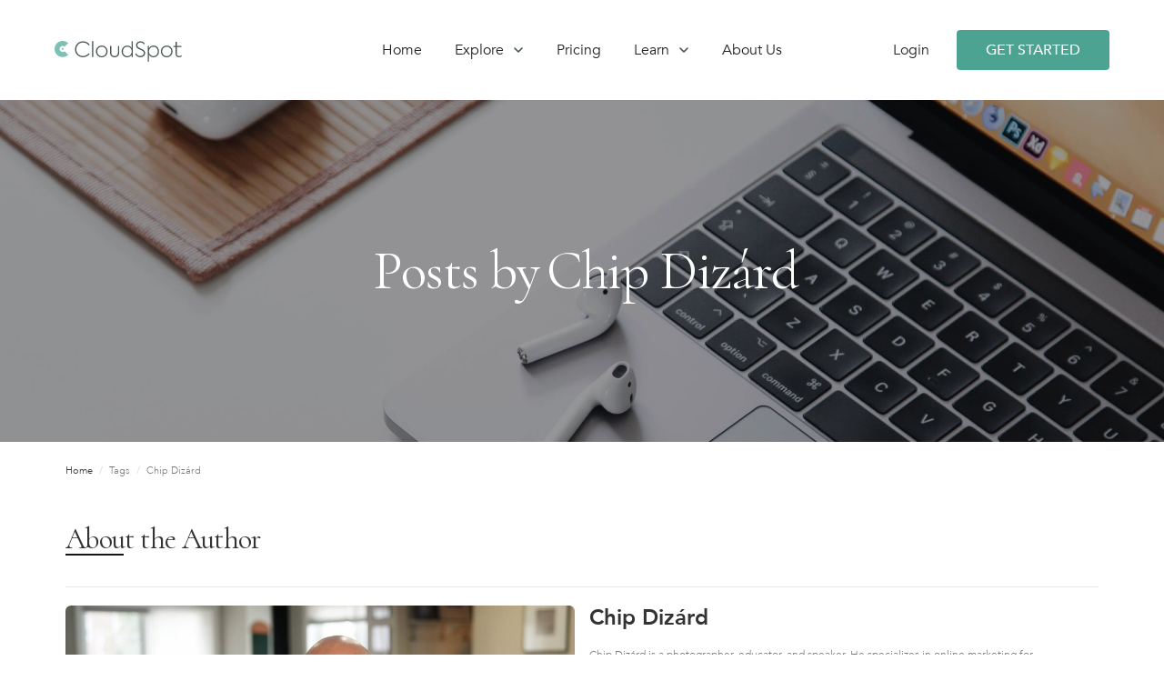

--- FILE ---
content_type: text/html
request_url: https://www.cloudspot.io/team-members/chip-dizard
body_size: 14356
content:
<!DOCTYPE html><!-- Last Published: Wed Sep 24 2025 12:22:57 GMT+0000 (Coordinated Universal Time) --><html data-wf-domain="www.cloudspot.io" data-wf-page="6480869521bbdb358a7b008a" data-wf-site="642bdf5ceb6485d210b405ae" data-wf-collection="6480869521bbdb358a7b0082" data-wf-item-slug="chip-dizard"><head><meta charset="utf-8"/><title>Cloudspot - Chip Dizárd</title><meta content="Chip Dizard, is a photographer, educator, and speaker. He specializes in online marketing for photographers and facebook ads. Visit his website at chipdizard.com to find out more." name="description"/><meta content="width=device-width, initial-scale=1" name="viewport"/><link href="https://cdn.prod.website-files.com/642bdf5ceb6485d210b405ae/css/cloudspot-new.webflow.shared.e30efcd9d.css" rel="stylesheet" type="text/css"/><link href="https://fonts.googleapis.com" rel="preconnect"/><link href="https://fonts.gstatic.com" rel="preconnect" crossorigin="anonymous"/><script src="https://ajax.googleapis.com/ajax/libs/webfont/1.6.26/webfont.js" type="text/javascript"></script><script type="text/javascript">WebFont.load({  google: {    families: ["Open Sans:300,300italic,400,400italic,600,600italic,700,700italic,800,800italic","Cormorant:regular,700,italic,700italic"]  }});</script><script type="text/javascript">!function(o,c){var n=c.documentElement,t=" w-mod-";n.className+=t+"js",("ontouchstart"in o||o.DocumentTouch&&c instanceof DocumentTouch)&&(n.className+=t+"touch")}(window,document);</script><link href="https://cdn.prod.website-files.com/642bdf5ceb6485d210b405ae/642fc3341716482d29ea2254_CloudSpot_Icon-01_32x32.png" rel="shortcut icon" type="image/x-icon"/><link href="https://cdn.prod.website-files.com/642bdf5ceb6485d210b405ae/642fc33757bf67cc78e322b4_CloudSpot_Icon-01_256x256.png" rel="apple-touch-icon"/><!-- Google Tag Manager -->
<script>(function(w,d,s,l,i){w[l]=w[l]||[];w[l].push({'gtm.start':new Date().getTime(),event:'gtm.js'});var f=d.getElementsByTagName(s)[0],j=d.createElement(s);j.async=true;j.src="https://load.gtm.cloudspot.io/63fmwgtazs.js?"+i;f.parentNode.insertBefore(j,f);})(window,document,'script','dataLayer','f=aWQ9R1RNLVdTREg5Mzg%3D&sort=desc');</script>
<!-- End Google Tag Manager -->

<style>
  body {
     overflow:visible;
     overflow-x:hidden;
  }
  svg {
  	transform:none!important;
  }
</style>

<script>
const CookieService = {
    setCookie(name, value, days) {
        let expires = '';

        if (days) {
            const date = new Date();
            date.setTime(date.getTime() + (days * 24 * 60 * 60 * 1000));
            expires = '; expires=' + date.toUTCString();
        }

        document.cookie = name + '=' + (value || '')  + expires + ';';
    },

    getCookie(name) {
        const cookies = document.cookie.split(';');

        for (const cookie of cookies) {
            if (cookie.indexOf(name + '=') > -1) {
                return cookie.split('=')[1];
            }
        }

        return null;
    }
};
</script>



<!-- Start VWO Async SmartCode -->
<link rel="preconnect" href="https://dev.visualwebsiteoptimizer.com" />
<script type='text/javascript' id='vwoCode'>
window._vwo_code || (function() {
var account_id=764291,
version=2.0,
settings_tolerance=2000,
hide_element='body',
hide_element_style = 'opacity:0 !important;filter:alpha(opacity=0) !important;background:none !important',
/* DO NOT EDIT BELOW THIS LINE */
f=false,w=window,d=document,v=d.querySelector('#vwoCode'),cK='_vwo_'+account_id+'_settings',cc={};try{var c=JSON.parse(localStorage.getItem('_vwo_'+account_id+'_config'));cc=c&&typeof c==='object'?c:{}}catch(e){}var stT=cc.stT==='session'?w.sessionStorage:w.localStorage;code={use_existing_jquery:function(){return typeof use_existing_jquery!=='undefined'?use_existing_jquery:undefined},library_tolerance:function(){return typeof library_tolerance!=='undefined'?library_tolerance:undefined},settings_tolerance:function(){return cc.sT||settings_tolerance},hide_element_style:function(){return'{'+(cc.hES||hide_element_style)+'}'},hide_element:function(){return typeof cc.hE==='string'?cc.hE:hide_element},getVersion:function(){return version},finish:function(){if(!f){f=true;var e=d.getElementById('_vis_opt_path_hides');if(e)e.parentNode.removeChild(e)}},finished:function(){return f},load:function(e){var t=this.getSettings(),n=d.createElement('script'),i=this;if(t){n.textContent=t;d.getElementsByTagName('head')[0].appendChild(n);if(!w.VWO||VWO.caE){stT.removeItem(cK);i.load(e)}}else{n.fetchPriority='high';n.src=e;n.type='text/javascript';n.onerror=function(){_vwo_code.finish()};d.getElementsByTagName('head')[0].appendChild(n)}},getSettings:function(){try{var e=stT.getItem(cK);if(!e){return}e=JSON.parse(e);if(Date.now()>e.e){stT.removeItem(cK);return}return e.s}catch(e){return}},init:function(){if(d.URL.indexOf('__vwo_disable__')>-1)return;var e=this.settings_tolerance();w._vwo_settings_timer=setTimeout(function(){_vwo_code.finish();stT.removeItem(cK)},e);var t=d.currentScript,n=d.createElement('style'),i=this.hide_element(),r=t&&!t.async&&i?i+this.hide_element_style():'',c=d.getElementsByTagName('head')[0];n.setAttribute('id','_vis_opt_path_hides');v&&n.setAttribute('nonce',v.nonce);n.setAttribute('type','text/css');if(n.styleSheet)n.styleSheet.cssText=r;else n.appendChild(d.createTextNode(r));c.appendChild(n);this.load('https://dev.visualwebsiteoptimizer.com/j.php?a='+account_id+'&u='+encodeURIComponent(d.URL)+'&vn='+version)}};w._vwo_code=code;code.init();})();
</script>
<!-- End VWO Async SmartCode --></head><body><div class="html-global-css w-embed"><style>
  .select-none {
     user-select: none;
  }

.prevent-slip {
    -webkit-touch-action:pan-y;
   -ms-touch-action: pan-y;
    touch-action: pan-y;
}
  
  .savewithcoudspot--content {
    user-select: none;
    -webkit-touch-action: manipulation;
    touch-action: manipulation;
    -webkit-touch-action:pan-y;
   -ms-touch-action: pan-y;
    touch-action: pan-y;
  }
  .savewithcoudspot--content * {
    user-select: none;
    -webkit-touch-action: manipulation;
    touch-action: manipulation;
    -webkit-touch-action:pan-y;
   -ms-touch-action: pan-y;
    touch-action: pan-y;
  }

.touch-none {
 -webkit-touch-action: manipulation;
  touch-action: manipulation;
}
  
  .card-box-shadow {
    box-shadow: 0px 10px 15px rgba(9, 25, 95, 0.02);
  }
  .logo-box-shadow {
    box-shadow: 0px 20px 40px rgba(9, 25, 95, 0.05);
  }
  
  .underline1, .underline, .underline-white, .underline-b {
	position: relative;
  }
  .underline::after, 
  .underline1::after,
  .underline-white::after,
  .underline-b::after {
    content: "";
    display: block;
    position: absolute;
    left: -2px;
    width: calc(100% + 6px);
    height: 14px;
    background: #E8F5F3;
    z-index: -1;
  }
  .underline-b::after {
   height:4px;
   background:#9BD0C7;
   bottom:6px;
  }
  .underline1::after {
  	bottom: 10px;
  }
  
  .underline::after {
    bottom: 4px;
  }
  
  .underline-white::after {
    background: #fff;
    bottom: 4px;
  }
  
@media screen and (max-width: 991px) {
    .underline::after {
      bottom: 2px;
    }
    
    .underline1::after {
    	bottom: 10px;
    }
}
  
/* 
* Testimonials
*/
@media (max-width:991px) {

.swiper-nav {
		display:none;
}

}
.swiper-testimonial {
	  /* add enough padding to account for the shadow */
    overflow: visible;
    padding: 35px 0px;
}

.testimonial-shadow-fix {
    overflow:hidden;
}

.swiper-test-pagination,
.swiper-test-pagination-simp {
	  position: relative;
	  text-align: center;
    width: 10px;
    height: 10px;
    margin: 0 0px;
    z-index: 10;
}

.swiper-pagination-disabled .swiper-test-pagination,
.swiper-pagination-disabled .swiper-test-pagination-simp {
	  display: none;
}

.swiper-test-pagination .swiper-pagination-bullet,
.swiper-test-pagination-simp .swiper-pagination-bullet{
    background: #E4E6E6;
}

.swiper-test-pagination .swiper-pagination-bullet.swiper-pagination-bullet-active,
.swiper-test-pagination-simp .swiper-pagination-bullet.swiper-pagination-bullet-active {
    background: #A4ABAA;
}

.swiper-navigation-disabled ~ .swiper-nav {
	  display: none;
}

.swiper-horizontal>.swiper-pagination-bullets, 
.swiper-pagination-bullets.swiper-pagination-horizontal, 
.swiper-pagination-custom, .swiper-pagination-fraction {
		bottom: var(--swiper-pagination-bottom,12px);
}

.swiper-pagination-bullet {
    opacity:1;
}

.swiper-test-prev:hover,
.swiper-test-next:hover{
	cursor: pointer;
}

.testimonial-item {
box-shadow: 0px 20px 40px 0px rgba(9, 25, 95, 0.05);
box-shadow: 0px 10px 15px rgba(9, 25, 95, 0.02)
}
/*
 * END TESTIMONIALS
 */




 
/**
 * exit intent
 **/
 
.exit-intent-popup {
    transform: translateY(0%) scale(0);
    transition: transform 0.3s cubic-bezier(0.4, 0.0, 0.2, 1);
}
.exit-intent-popup.visible {
    transform: translateY(0) scale(1);
} 
/**
 * End exit intent
 **/
 
.freeresources--wrapper.popup {
    box-shadow: 0px 40px 40px rgba(9, 25, 95, 0.07);
}
.fixed-popup {
    -webkit-backdrop-filter:blur(3px);
    backdrop-filter: blur(3px);
    
}

.section-qrmodal {
    z-index: 99;
    background-color: rgba(255, 255, 255, .7);
    position: fixed;
    top: 0;
    bottom: 0;
    left: 0;
    right: 0;
}

.section-qrmodal {
    transform: translateY(0%) scale(0);
    transition: transform 0.3s cubic-bezier(0.4, 0.0, 0.2, 1);
}

.section-qrmodal.popup {
		transform:none;
}

.qrcode-background {
    -webkit-backdrop-filter:blur(3px);
    backdrop-filter: blur(3px);
}
.w-lightbox-backdrop {
    background:rgba(255,255,255,0.7);
    -webkit-backdrop-filter: blur(6x);
    backdrop-filter: blur(6px);
 }

.w-lightbox-close {
background-image: url(https://cdn.prod.website-files.com/642bdf5ceb6485d210b405ae/64f1a59872f97d02ae9d6b71_close-transparent.svg);
background-size: 32px;
}

/* Define the animation keyframes for rotation */
@keyframes rotate {
  from {
    transform: translate(-50%, -50%) rotate(0deg);
  }
  to {
    transform: translate(-50%, -50%) rotate(360deg);
  }
}

/* Apply the animation to .video-play-btn-outer */
.video-play-btn-outer {
  animation: rotate 16s linear infinite;
  transform-origin:center center;
}

.ishc-card-body {
	box-shadow: 0px 20px 40px 0px rgba(128, 191, 246, 0.18);
}

.ishc-card-body._2 {
	box-shadow: 0px 20px 40px 0px rgba(252, 184, 145, 0.18);
}

.ishc-card-body._3 {
	box-shadow: 0px 20px 40px 0px rgba(224, 158, 255, 0.18);
}

.ishc-line {
	background: linear-gradient(0deg, rgba(224, 158, 255, 0.00) 0%, #E09EFF 5.81%, #E09EFF 22.41%, #FCB891 57.14%, #80BFF6 91.39%, rgba(128, 191, 246, 0.00) 100%);
}
@media (min-width:991px) {
  .ishc-line {
    background: linear-gradient(270deg, rgba(224, 158, 255, 0.00) 0%, #E09EFF 12.36%, #E09EFF 27.99%, #FCB891 58.17%, #80BFF6 88.14%, rgba(128, 191, 246, 0.00) 100%);
  }
}

.more-resources_item:hover .more-resources--arrow {
transform:translate(0,0);
opacity:1;
}

.main-blog_description {
display: -webkit-box;
  -webkit-line-clamp: 2;
  -webkit-box-orient: vertical;  
}

.green-shadow {
filter: drop-shadow(4px 10px 20px rgba(77, 163, 146, 0.22));
}

.purple-shadow {
filter: drop-shadow(4px 10px 20px rgba(159, 75, 216, 0.22));
}

.blue-shadow {
filter: drop-shadow(4px 10px 20px rgba(29, 117, 211, 0.22));

}





</style></div><div><div class="black-friday-banner"><div class="w-layout-blockcontainer container-1200 w-container"><div class="black-friday-wrap"><img src="https://cdn.prod.website-files.com/642bdf5ceb6485d210b405ae/6735fd06022b085c2fb8b32b_Group%20427319787.svg" loading="lazy" width="437" height="72" alt="Cloudspot black friday offer" class="black-friday-price-image"/><img src="https://cdn.prod.website-files.com/642bdf5ceb6485d210b405ae/673d9399f64a98520b178b78_Group%20427319923.png" loading="eager" width="240" height="93" alt="Cloudspot Black Friday " srcset="https://cdn.prod.website-files.com/642bdf5ceb6485d210b405ae/673d9399f64a98520b178b78_Group%20427319923-p-500.png 500w, https://cdn.prod.website-files.com/642bdf5ceb6485d210b405ae/673d9399f64a98520b178b78_Group%20427319923.png 720w" sizes="(max-width: 479px) 100vw, 240px" class="banner-img-mobile"/><a href="https://app.cloudspot.io/signup" class="btn btn-banner w-button">GRAB OFFER</a></div></div></div><div class="banner-jan-2024"><img src="https://cdn.prod.website-files.com/642bdf5ceb6485d210b405ae/67bed039075ed27e5ba0c6cb_Group%20427320081.svg" loading="lazy" alt="" class="banner-disc-left"/><img src="https://cdn.prod.website-files.com/642bdf5ceb6485d210b405ae/65b369697f881a481c3491c7_banner-disc-mobile-left.svg" loading="lazy" alt="" class="banner-disc-left-mobile"/><div class="banner-text-center"><div>*LIMITED TIME* Pay $3/mo for your first 3 months on any plan!</div><a href="https://app.cloudspot.io/signup" class="banner-link">Start Free Trial</a></div><img src="https://cdn.prod.website-files.com/642bdf5ceb6485d210b405ae/67bed039199bf87530141bf6_Group%20427320080.svg" loading="lazy" alt="" class="banner-disc-left"/><img src="https://cdn.prod.website-files.com/642bdf5ceb6485d210b405ae/65b36969be4fad42737071db_banner-disc-mobile-right.svg" loading="lazy" alt="" class="banner-disc-left-right-mobile"/></div><div class="banner-feb-2025"><div class="banner-feb-2025-inner"><div><div class="text-block-69">Pay $3/mo for your first 3 months on any plan!</div></div><div class="div-block-177"><div>🚨 FINAL 24 HOURS 🚨</div><a href="https://app.cloudspot.io/signup" class="banner-link-button">Grab the deal→</a></div></div></div><div><div class="w-dyn-list"><div role="list" class="banner-ambassadors-wrap w-dyn-items"><div data-ambassador-code="_gZiaYs2r7z7" role="listitem" class="banner-ambassador w-dyn-item"><img src="https://cdn.prod.website-files.com/642bdf5ceb6485d210b405ae/66f523f3cf95b40fbdd7d1d7_cs-banner-def-desktop.svg" loading="lazy" alt="" class="banner-ambassador-bg-image"/><img src="https://cdn.prod.website-files.com/642bdf5ceb6485d210b405ae/66f523f30b9009aedd18efae_cs-banner-def-mobile.svg" loading="lazy" alt="" class="banner-ambassador-bg-image mobile"/><div class="banner-ambassador-inner"><div class="banner-ambassador-left"><div class="banner-ambassador-image-wrap"><img src="https://cdn.prod.website-files.com/642e7c071255f05cfeb9f591/685d7a96e7c5c511fbbff690_172616345_10200158196864010_2553162717141230916_n%20(2).jpg" loading="lazy" alt="" sizes="100vw" srcset="https://cdn.prod.website-files.com/642e7c071255f05cfeb9f591/685d7a96e7c5c511fbbff690_172616345_10200158196864010_2553162717141230916_n%20(2)-p-500.jpg 500w, https://cdn.prod.website-files.com/642e7c071255f05cfeb9f591/685d7a96e7c5c511fbbff690_172616345_10200158196864010_2553162717141230916_n%20(2)-p-800.jpg 800w, https://cdn.prod.website-files.com/642e7c071255f05cfeb9f591/685d7a96e7c5c511fbbff690_172616345_10200158196864010_2553162717141230916_n%20(2)-p-1080.jpg 1080w, https://cdn.prod.website-files.com/642e7c071255f05cfeb9f591/685d7a96e7c5c511fbbff690_172616345_10200158196864010_2553162717141230916_n%20(2).jpg 1365w" class="banner-ambasador-image"/></div><div class="banner-ambassador-middle"><div class="banner-ambassador-title-wrap"><div class="banner-ambassador-title">Get 50% off your first year! 🎉</div></div><div class="banner-ambassador-suptitle">Get started free - no credit card required</div></div></div><div class="banner-ambassador-suptitle-mobile">Get started free - no credit card required</div><a href="https://cloudspot.io/?af2=_gZiaYs2r7z7" class="btn btn-banner w-button">Get Offer</a></div></div><div data-ambassador-code="_GRtDceysk8o" role="listitem" class="banner-ambassador w-dyn-item"><img src="https://cdn.prod.website-files.com/642bdf5ceb6485d210b405ae/66f523f3cf95b40fbdd7d1d7_cs-banner-def-desktop.svg" loading="lazy" alt="" class="banner-ambassador-bg-image"/><img src="https://cdn.prod.website-files.com/642bdf5ceb6485d210b405ae/66f523f30b9009aedd18efae_cs-banner-def-mobile.svg" loading="lazy" alt="" class="banner-ambassador-bg-image mobile"/><div class="banner-ambassador-inner"><div class="banner-ambassador-left"><div class="banner-ambassador-image-wrap"><img src="https://cdn.prod.website-files.com/642e7c071255f05cfeb9f591/685d73ec0d55571f1d3afea9_Untitled-design-11.png" loading="lazy" alt="" sizes="100vw" srcset="https://cdn.prod.website-files.com/642e7c071255f05cfeb9f591/685d73ec0d55571f1d3afea9_Untitled-design-11-p-500.png 500w, https://cdn.prod.website-files.com/642e7c071255f05cfeb9f591/685d73ec0d55571f1d3afea9_Untitled-design-11-p-800.png 800w, https://cdn.prod.website-files.com/642e7c071255f05cfeb9f591/685d73ec0d55571f1d3afea9_Untitled-design-11-p-1080.png 1080w, https://cdn.prod.website-files.com/642e7c071255f05cfeb9f591/685d73ec0d55571f1d3afea9_Untitled-design-11.png 1200w" class="banner-ambasador-image"/></div><div class="banner-ambassador-middle"><div class="banner-ambassador-title-wrap"><div class="banner-ambassador-title">Get 50% off your first year! 🎉</div></div><div class="banner-ambassador-suptitle">Get started free - no credit card required</div></div></div><div class="banner-ambassador-suptitle-mobile">Get started free - no credit card required</div><a href="https://cloudspot.io/?af2=_GRtDceysk8o" class="btn btn-banner w-button">Get Offer</a></div></div><div data-ambassador-code="_Mmmt9rjnbZq" role="listitem" class="banner-ambassador w-dyn-item"><img src="https://cdn.prod.website-files.com/642bdf5ceb6485d210b405ae/66f523f3cf95b40fbdd7d1d7_cs-banner-def-desktop.svg" loading="lazy" alt="" class="banner-ambassador-bg-image"/><img src="https://cdn.prod.website-files.com/642bdf5ceb6485d210b405ae/66f523f30b9009aedd18efae_cs-banner-def-mobile.svg" loading="lazy" alt="" class="banner-ambassador-bg-image mobile"/><div class="banner-ambassador-inner"><div class="banner-ambassador-left"><div class="banner-ambassador-image-wrap"><img src="https://cdn.prod.website-files.com/642e7c071255f05cfeb9f591/673ba3d678547421def332af_Untitled%20design.png" loading="lazy" alt="" class="banner-ambasador-image"/></div><div class="banner-ambassador-middle"><div class="banner-ambassador-title-wrap"><div class="banner-ambassador-title">Get 50% off your first year! 🎉</div></div><div class="banner-ambassador-suptitle">Get started free - no credit card required</div></div></div><div class="banner-ambassador-suptitle-mobile">Get started free - no credit card required</div><a href="https://cloudspot.io/?af2=_Mmmt9rjnbZq" class="btn btn-banner w-button">Get Offer</a></div></div><div data-ambassador-code="_5rJomn8QC6j" role="listitem" class="banner-ambassador w-dyn-item"><img src="https://cdn.prod.website-files.com/642bdf5ceb6485d210b405ae/66f523f3cf95b40fbdd7d1d7_cs-banner-def-desktop.svg" loading="lazy" alt="" class="banner-ambassador-bg-image"/><img src="https://cdn.prod.website-files.com/642bdf5ceb6485d210b405ae/66f523f30b9009aedd18efae_cs-banner-def-mobile.svg" loading="lazy" alt="" class="banner-ambassador-bg-image mobile"/><div class="banner-ambassador-inner"><div class="banner-ambassador-left"><div class="banner-ambassador-image-wrap"><img src="https://cdn.prod.website-files.com/642e7c071255f05cfeb9f591/671017fba219e41ad2aaca40_9.webp" loading="lazy" alt="" class="banner-ambasador-image"/></div><div class="banner-ambassador-middle"><div class="banner-ambassador-title-wrap"><div class="banner-ambassador-title">Get 50% off your first year! 🎉</div></div><div class="banner-ambassador-suptitle">Get started free - no credit card required</div></div></div><div class="banner-ambassador-suptitle-mobile">Get started free - no credit card required</div><a href="https://app.cloudspot.io/signup?af2=_5rJomn8QC6j" class="btn btn-banner w-button">Get Offer</a></div></div><div data-ambassador-code="_6enW7L1J2ZM" role="listitem" class="banner-ambassador w-dyn-item"><img src="https://cdn.prod.website-files.com/642bdf5ceb6485d210b405ae/66f523f3cf95b40fbdd7d1d7_cs-banner-def-desktop.svg" loading="lazy" alt="" class="banner-ambassador-bg-image"/><img src="https://cdn.prod.website-files.com/642bdf5ceb6485d210b405ae/66f523f30b9009aedd18efae_cs-banner-def-mobile.svg" loading="lazy" alt="" class="banner-ambassador-bg-image mobile"/><div class="banner-ambassador-inner"><div class="banner-ambassador-left"><div class="banner-ambassador-image-wrap"><img src="https://cdn.prod.website-files.com/642e7c071255f05cfeb9f591/67101804ffdf06921d350de8_7.webp" loading="lazy" alt="" class="banner-ambasador-image"/></div><div class="banner-ambassador-middle"><div class="banner-ambassador-title-wrap"><div class="banner-ambassador-title">Get 50% off your first year! 🎉</div></div><div class="banner-ambassador-suptitle">Get started free - no credit card required</div></div></div><div class="banner-ambassador-suptitle-mobile">Get started free - no credit card required</div><a href="https://app.cloudspot.io/signup?af2=_6enW7L1J2ZM" class="btn btn-banner w-button">Get Offer</a></div></div><div data-ambassador-code="_j7KQL828wRq" role="listitem" class="banner-ambassador w-dyn-item"><img src="https://cdn.prod.website-files.com/642bdf5ceb6485d210b405ae/66f523f3cf95b40fbdd7d1d7_cs-banner-def-desktop.svg" loading="lazy" alt="" class="banner-ambassador-bg-image"/><img src="https://cdn.prod.website-files.com/642bdf5ceb6485d210b405ae/66f523f30b9009aedd18efae_cs-banner-def-mobile.svg" loading="lazy" alt="" class="banner-ambassador-bg-image mobile"/><div class="banner-ambassador-inner"><div class="banner-ambassador-left"><div class="banner-ambassador-image-wrap"><img src="https://cdn.prod.website-files.com/642e7c071255f05cfeb9f591/6710182d18270ba5ef4aab35_8%20(1).webp" loading="lazy" alt="" class="banner-ambasador-image"/></div><div class="banner-ambassador-middle"><div class="banner-ambassador-title-wrap"><div class="banner-ambassador-title">Get 50% off your first year! 🎉</div></div><div class="banner-ambassador-suptitle">Get started free - no credit card required</div></div></div><div class="banner-ambassador-suptitle-mobile">Get started free - no credit card required</div><a href="https://app.cloudspot.io/signup?af2=_j7KQL828wRq" class="btn btn-banner w-button">Get Offer</a></div></div><div data-ambassador-code="_KtibEVksgKq" role="listitem" class="banner-ambassador w-dyn-item"><img src="https://cdn.prod.website-files.com/642bdf5ceb6485d210b405ae/66f523f3cf95b40fbdd7d1d7_cs-banner-def-desktop.svg" loading="lazy" alt="" class="banner-ambassador-bg-image"/><img src="https://cdn.prod.website-files.com/642bdf5ceb6485d210b405ae/66f523f30b9009aedd18efae_cs-banner-def-mobile.svg" loading="lazy" alt="" class="banner-ambassador-bg-image mobile"/><div class="banner-ambassador-inner"><div class="banner-ambassador-left"><div class="banner-ambassador-image-wrap"><img src="https://cdn.prod.website-files.com/642e7c071255f05cfeb9f591/67101836875bfafd1d83fabd_5%20(1).webp" loading="lazy" alt="" class="banner-ambasador-image"/></div><div class="banner-ambassador-middle"><div class="banner-ambassador-title-wrap"><div class="banner-ambassador-title">Get 50% off your first year! 🎉</div></div><div class="banner-ambassador-suptitle">Get started free - no credit card required</div></div></div><div class="banner-ambassador-suptitle-mobile">Get started free - no credit card required</div><a href="https://app.cloudspot.io/signup?af2=_KtibEVksgKq" class="btn btn-banner w-button">Get Offer</a></div></div><div data-ambassador-code="_3kjaVHEKetX" role="listitem" class="banner-ambassador w-dyn-item"><img src="https://cdn.prod.website-files.com/642bdf5ceb6485d210b405ae/66f523f3cf95b40fbdd7d1d7_cs-banner-def-desktop.svg" loading="lazy" alt="" class="banner-ambassador-bg-image"/><img src="https://cdn.prod.website-files.com/642bdf5ceb6485d210b405ae/66f523f30b9009aedd18efae_cs-banner-def-mobile.svg" loading="lazy" alt="" class="banner-ambassador-bg-image mobile"/><div class="banner-ambassador-inner"><div class="banner-ambassador-left"><div class="banner-ambassador-image-wrap"><img src="https://cdn.prod.website-files.com/642e7c071255f05cfeb9f591/6710183e4faa84026f9297d3_6%20(1).webp" loading="lazy" alt="" class="banner-ambasador-image"/></div><div class="banner-ambassador-middle"><div class="banner-ambassador-title-wrap"><div class="banner-ambassador-title">Get 50% off your first year! 🎉</div></div><div class="banner-ambassador-suptitle">Get started free - no credit card required</div></div></div><div class="banner-ambassador-suptitle-mobile">Get started free - no credit card required</div><a href="https://app.cloudspot.io/signup?af2=_3kjaVHEKetX" class="btn btn-banner w-button">Get Offer</a></div></div><div data-ambassador-code="_dz43QxEZBtT" role="listitem" class="banner-ambassador w-dyn-item"><img src="https://cdn.prod.website-files.com/642bdf5ceb6485d210b405ae/66f523f3cf95b40fbdd7d1d7_cs-banner-def-desktop.svg" loading="lazy" alt="" class="banner-ambassador-bg-image"/><img src="https://cdn.prod.website-files.com/642bdf5ceb6485d210b405ae/66f523f30b9009aedd18efae_cs-banner-def-mobile.svg" loading="lazy" alt="" class="banner-ambassador-bg-image mobile"/><div class="banner-ambassador-inner"><div class="banner-ambassador-left"><div class="banner-ambassador-image-wrap"><img src="https://cdn.prod.website-files.com/642e7c071255f05cfeb9f591/67101845a6090840585e58d1_4%20(2).webp" loading="lazy" alt="" class="banner-ambasador-image"/></div><div class="banner-ambassador-middle"><div class="banner-ambassador-title-wrap"><div class="banner-ambassador-title">Get 50% off your first year! 🎉</div></div><div class="banner-ambassador-suptitle">Get started free - no credit card required</div></div></div><div class="banner-ambassador-suptitle-mobile">Get started free - no credit card required</div><a href="https://app.cloudspot.io/signup?af2=_dz43QxEZBtT" class="btn btn-banner w-button">Get Offer</a></div></div><div data-ambassador-code="_78Wqx9Ge9e7" role="listitem" class="banner-ambassador w-dyn-item"><img src="https://cdn.prod.website-files.com/642bdf5ceb6485d210b405ae/66f523f3cf95b40fbdd7d1d7_cs-banner-def-desktop.svg" loading="lazy" alt="" class="banner-ambassador-bg-image"/><img src="https://cdn.prod.website-files.com/642bdf5ceb6485d210b405ae/66f523f30b9009aedd18efae_cs-banner-def-mobile.svg" loading="lazy" alt="" class="banner-ambassador-bg-image mobile"/><div class="banner-ambassador-inner"><div class="banner-ambassador-left"><div class="banner-ambassador-image-wrap"><img src="https://cdn.prod.website-files.com/642e7c071255f05cfeb9f591/6710184f6b7743115569fdcd_3%20(1).webp" loading="lazy" alt="" class="banner-ambasador-image"/></div><div class="banner-ambassador-middle"><div class="banner-ambassador-title-wrap"><div class="banner-ambassador-title">Get 50% off your first year! 🎉</div></div><div class="banner-ambassador-suptitle">Get started free - no credit card required</div></div></div><div class="banner-ambassador-suptitle-mobile">Get started free - no credit card required</div><a href="https://app.cloudspot.io/signup?af2=_78Wqx9Ge9e7" class="btn btn-banner w-button">Get Offer</a></div></div><div data-ambassador-code="_31CG6QFGPGj" role="listitem" class="banner-ambassador w-dyn-item"><img src="https://cdn.prod.website-files.com/642bdf5ceb6485d210b405ae/66f523f3cf95b40fbdd7d1d7_cs-banner-def-desktop.svg" loading="lazy" alt="" class="banner-ambassador-bg-image"/><img src="https://cdn.prod.website-files.com/642bdf5ceb6485d210b405ae/66f523f30b9009aedd18efae_cs-banner-def-mobile.svg" loading="lazy" alt="" class="banner-ambassador-bg-image mobile"/><div class="banner-ambassador-inner"><div class="banner-ambassador-left"><div class="banner-ambassador-image-wrap"><img src="https://cdn.prod.website-files.com/642e7c071255f05cfeb9f591/671188202305b75ad7c18905_jerry_ambassador.png" loading="lazy" alt="" sizes="100vw" srcset="https://cdn.prod.website-files.com/642e7c071255f05cfeb9f591/671188202305b75ad7c18905_jerry_ambassador-p-500.png 500w, https://cdn.prod.website-files.com/642e7c071255f05cfeb9f591/671188202305b75ad7c18905_jerry_ambassador.png 534w" class="banner-ambasador-image"/></div><div class="banner-ambassador-middle"><div class="banner-ambassador-title-wrap"><div class="banner-ambassador-title">Get 50% off your first year! 🎉</div></div><div class="banner-ambassador-suptitle">Get started free - no credit card required</div></div></div><div class="banner-ambassador-suptitle-mobile">Get started free - no credit card required</div><a href="https://app.cloudspot.io/signup?af2=_31CG6QFGPGj" class="btn btn-banner w-button">Get Offer</a></div></div><div data-ambassador-code="_FCvDEDQ6Y3y" role="listitem" class="banner-ambassador w-dyn-item"><img src="https://cdn.prod.website-files.com/642bdf5ceb6485d210b405ae/66f523f3cf95b40fbdd7d1d7_cs-banner-def-desktop.svg" loading="lazy" alt="" class="banner-ambassador-bg-image"/><img src="https://cdn.prod.website-files.com/642bdf5ceb6485d210b405ae/66f523f30b9009aedd18efae_cs-banner-def-mobile.svg" loading="lazy" alt="" class="banner-ambassador-bg-image mobile"/><div class="banner-ambassador-inner"><div class="banner-ambassador-left"><div class="banner-ambassador-image-wrap"><img src="https://cdn.prod.website-files.com/642e7c071255f05cfeb9f591/67101e137f033a4f0aa5753f_35.png" loading="lazy" alt="" class="banner-ambasador-image"/></div><div class="banner-ambassador-middle"><div class="banner-ambassador-title-wrap"><div class="banner-ambassador-title">Get 50% off your first year! 🎉</div></div><div class="banner-ambassador-suptitle">Get started free - no credit card required</div></div></div><div class="banner-ambassador-suptitle-mobile">Get started free - no credit card required</div><a href="https://app.cloudspot.io/signup?af2=_FCvDEDQ6Y3y" class="btn btn-banner w-button">Get Offer</a></div></div><div data-ambassador-code="_NxiEqcCieBH" role="listitem" class="banner-ambassador w-dyn-item"><img src="https://cdn.prod.website-files.com/642bdf5ceb6485d210b405ae/66f523f3cf95b40fbdd7d1d7_cs-banner-def-desktop.svg" loading="lazy" alt="" class="banner-ambassador-bg-image"/><img src="https://cdn.prod.website-files.com/642bdf5ceb6485d210b405ae/66f523f30b9009aedd18efae_cs-banner-def-mobile.svg" loading="lazy" alt="" class="banner-ambassador-bg-image mobile"/><div class="banner-ambassador-inner"><div class="banner-ambassador-left"><div class="banner-ambassador-image-wrap"><img src="https://cdn.prod.website-files.com/642e7c071255f05cfeb9f591/67101862a04dc85e9d5a8272_1%20(1).webp" loading="lazy" alt="" class="banner-ambasador-image"/></div><div class="banner-ambassador-middle"><div class="banner-ambassador-title-wrap"><div class="banner-ambassador-title">Get 50% off your first year! 🎉</div></div><div class="banner-ambassador-suptitle">Get started free - no credit card required</div></div></div><div class="banner-ambassador-suptitle-mobile">Get started free - no credit card required</div><a href="https://app.cloudspot.io/signup?af2=_NxiEqcCieBH" class="btn btn-banner w-button">Get Offer</a></div></div><div data-ambassador-code="_MPXbX5E23SP" role="listitem" class="banner-ambassador w-dyn-item"><img src="https://cdn.prod.website-files.com/642bdf5ceb6485d210b405ae/66f523f3cf95b40fbdd7d1d7_cs-banner-def-desktop.svg" loading="lazy" alt="" class="banner-ambassador-bg-image"/><img src="https://cdn.prod.website-files.com/642bdf5ceb6485d210b405ae/66f523f30b9009aedd18efae_cs-banner-def-mobile.svg" loading="lazy" alt="" class="banner-ambassador-bg-image mobile"/><div class="banner-ambassador-inner"><div class="banner-ambassador-left"><div class="banner-ambassador-image-wrap"><img src="https://cdn.prod.website-files.com/642e7c071255f05cfeb9f591/6710161cc4dd72e625d119f2_LayleeEmadiPhotography_5938.webp" loading="lazy" alt="" sizes="100vw" srcset="https://cdn.prod.website-files.com/642e7c071255f05cfeb9f591/6710161cc4dd72e625d119f2_LayleeEmadiPhotography_5938-p-500.webp 500w, https://cdn.prod.website-files.com/642e7c071255f05cfeb9f591/6710161cc4dd72e625d119f2_LayleeEmadiPhotography_5938-p-800.webp 800w, https://cdn.prod.website-files.com/642e7c071255f05cfeb9f591/6710161cc4dd72e625d119f2_LayleeEmadiPhotography_5938-p-1080.webp 1080w, https://cdn.prod.website-files.com/642e7c071255f05cfeb9f591/6710161cc4dd72e625d119f2_LayleeEmadiPhotography_5938.webp 1200w" class="banner-ambasador-image"/></div><div class="banner-ambassador-middle"><div class="banner-ambassador-title-wrap"><div class="banner-ambassador-title">Get 50% off your first year! 🎉</div></div><div class="banner-ambassador-suptitle">Get started free - no credit card required</div></div></div><div class="banner-ambassador-suptitle-mobile">Get started free - no credit card required</div><a href="https://app.cloudspot.io/signup?af2=_MPXbX5E23SP" class="btn btn-banner w-button">Get Offer</a></div></div><div data-ambassador-code="_UwbXodX4LTR" role="listitem" class="banner-ambassador w-dyn-item"><img src="https://cdn.prod.website-files.com/642bdf5ceb6485d210b405ae/66f523f3cf95b40fbdd7d1d7_cs-banner-def-desktop.svg" loading="lazy" alt="" class="banner-ambassador-bg-image"/><img src="https://cdn.prod.website-files.com/642bdf5ceb6485d210b405ae/66f523f30b9009aedd18efae_cs-banner-def-mobile.svg" loading="lazy" alt="" class="banner-ambassador-bg-image mobile"/><div class="banner-ambassador-inner"><div class="banner-ambassador-left"><div class="banner-ambassador-image-wrap"><img src="https://cdn.prod.website-files.com/642e7c071255f05cfeb9f591/67101bca5fa272f3cdd7c208_26.webp" loading="lazy" alt="" class="banner-ambasador-image"/></div><div class="banner-ambassador-middle"><div class="banner-ambassador-title-wrap"><div class="banner-ambassador-title">Get 50% off your first year! 🎉</div></div><div class="banner-ambassador-suptitle">Get started free - no credit card required</div></div></div><div class="banner-ambassador-suptitle-mobile">Get started free - no credit card required</div><a href="https://app.cloudspot.io/signup?af2=_UwbXodX4LTR" class="btn btn-banner w-button">Get Offer</a></div></div><div data-ambassador-code="_2wutVhHsvKh" role="listitem" class="banner-ambassador w-dyn-item"><img src="https://cdn.prod.website-files.com/642bdf5ceb6485d210b405ae/66f523f3cf95b40fbdd7d1d7_cs-banner-def-desktop.svg" loading="lazy" alt="" class="banner-ambassador-bg-image"/><img src="https://cdn.prod.website-files.com/642bdf5ceb6485d210b405ae/66f523f30b9009aedd18efae_cs-banner-def-mobile.svg" loading="lazy" alt="" class="banner-ambassador-bg-image mobile"/><div class="banner-ambassador-inner"><div class="banner-ambassador-left"><div class="banner-ambassador-image-wrap"><img src="https://cdn.prod.website-files.com/642e7c071255f05cfeb9f591/67101bbf9a8c81d91be07d05_16.webp" loading="lazy" alt="" class="banner-ambasador-image"/></div><div class="banner-ambassador-middle"><div class="banner-ambassador-title-wrap"><div class="banner-ambassador-title">Get 50% off your first year! 🎉</div></div><div class="banner-ambassador-suptitle">Get started free - no credit card required</div></div></div><div class="banner-ambassador-suptitle-mobile">Get started free - no credit card required</div><a href="https://app.cloudspot.io/signup?af2=_2wutVhHsvKh" class="btn btn-banner w-button">Get Offer</a></div></div><div data-ambassador-code="_2htdKwHbQrT" role="listitem" class="banner-ambassador w-dyn-item"><img src="https://cdn.prod.website-files.com/642bdf5ceb6485d210b405ae/66f523f3cf95b40fbdd7d1d7_cs-banner-def-desktop.svg" loading="lazy" alt="" class="banner-ambassador-bg-image"/><img src="https://cdn.prod.website-files.com/642bdf5ceb6485d210b405ae/66f523f30b9009aedd18efae_cs-banner-def-mobile.svg" loading="lazy" alt="" class="banner-ambassador-bg-image mobile"/><div class="banner-ambassador-inner"><div class="banner-ambassador-left"><div class="banner-ambassador-image-wrap"><img src="https://cdn.prod.website-files.com/642e7c071255f05cfeb9f591/67101bb3b19cf8baa8fea4ad_18.webp" loading="lazy" alt="" class="banner-ambasador-image"/></div><div class="banner-ambassador-middle"><div class="banner-ambassador-title-wrap"><div class="banner-ambassador-title">Get 50% off your first year! 🎉</div></div><div class="banner-ambassador-suptitle">Get started free - no credit card required</div></div></div><div class="banner-ambassador-suptitle-mobile">Get started free - no credit card required</div><a href="https://app.cloudspot.io/signup?af2=_2htdKwHbQrT" class="btn btn-banner w-button">Get Offer</a></div></div><div data-ambassador-code="_UxcCmVbbWis" role="listitem" class="banner-ambassador w-dyn-item"><img src="https://cdn.prod.website-files.com/642bdf5ceb6485d210b405ae/66f523f3cf95b40fbdd7d1d7_cs-banner-def-desktop.svg" loading="lazy" alt="" class="banner-ambassador-bg-image"/><img src="https://cdn.prod.website-files.com/642bdf5ceb6485d210b405ae/66f523f30b9009aedd18efae_cs-banner-def-mobile.svg" loading="lazy" alt="" class="banner-ambassador-bg-image mobile"/><div class="banner-ambassador-inner"><div class="banner-ambassador-left"><div class="banner-ambassador-image-wrap"><img src="https://cdn.prod.website-files.com/642e7c071255f05cfeb9f591/67101baa9080325f3f8753bc_28.webp" loading="lazy" alt="" class="banner-ambasador-image"/></div><div class="banner-ambassador-middle"><div class="banner-ambassador-title-wrap"><div class="banner-ambassador-title">Get 50% off your first year! 🎉</div></div><div class="banner-ambassador-suptitle">Get started free - no credit card required</div></div></div><div class="banner-ambassador-suptitle-mobile">Get started free - no credit card required</div><a href="https://app.cloudspot.io/signup?af2=_UxcCmVbbWis" class="btn btn-banner w-button">Get Offer</a></div></div><div data-ambassador-code="_9hJPqjEPkVV" role="listitem" class="banner-ambassador w-dyn-item"><img src="https://cdn.prod.website-files.com/642bdf5ceb6485d210b405ae/66f523f3cf95b40fbdd7d1d7_cs-banner-def-desktop.svg" loading="lazy" alt="" class="banner-ambassador-bg-image"/><img src="https://cdn.prod.website-files.com/642bdf5ceb6485d210b405ae/66f523f30b9009aedd18efae_cs-banner-def-mobile.svg" loading="lazy" alt="" class="banner-ambassador-bg-image mobile"/><div class="banner-ambassador-inner"><div class="banner-ambassador-left"><div class="banner-ambassador-image-wrap"><img src="https://cdn.prod.website-files.com/642e7c071255f05cfeb9f591/67101ba3490795d4fd3f0098_17.webp" loading="lazy" alt="" class="banner-ambasador-image"/></div><div class="banner-ambassador-middle"><div class="banner-ambassador-title-wrap"><div class="banner-ambassador-title">Get 50% off your first year! 🎉</div></div><div class="banner-ambassador-suptitle">Get started free - no credit card required</div></div></div><div class="banner-ambassador-suptitle-mobile">Get started free - no credit card required</div><a href="https://app.cloudspot.io/signup?af2=_9hJPqjEPkVV" class="btn btn-banner w-button">Get Offer</a></div></div><div data-ambassador-code="_cfahgrUmFh9" role="listitem" class="banner-ambassador w-dyn-item"><img src="https://cdn.prod.website-files.com/642bdf5ceb6485d210b405ae/66f523f3cf95b40fbdd7d1d7_cs-banner-def-desktop.svg" loading="lazy" alt="" class="banner-ambassador-bg-image"/><img src="https://cdn.prod.website-files.com/642bdf5ceb6485d210b405ae/66f523f30b9009aedd18efae_cs-banner-def-mobile.svg" loading="lazy" alt="" class="banner-ambassador-bg-image mobile"/><div class="banner-ambassador-inner"><div class="banner-ambassador-left"><div class="banner-ambassador-image-wrap"><img src="https://cdn.prod.website-files.com/642e7c071255f05cfeb9f591/67101b9b4610217f70e7674b_29.webp" loading="lazy" alt="" class="banner-ambasador-image"/></div><div class="banner-ambassador-middle"><div class="banner-ambassador-title-wrap"><div class="banner-ambassador-title">Get 50% off your first year! 🎉</div></div><div class="banner-ambassador-suptitle">Get started free - no credit card required</div></div></div><div class="banner-ambassador-suptitle-mobile">Get started free - no credit card required</div><a href="https://app.cloudspot.io/signup?af2=_cfahgrUmFh9" class="btn btn-banner w-button">Get Offer</a></div></div><div data-ambassador-code="_dpwd367oRif" role="listitem" class="banner-ambassador w-dyn-item"><img src="https://cdn.prod.website-files.com/642bdf5ceb6485d210b405ae/66f523f3cf95b40fbdd7d1d7_cs-banner-def-desktop.svg" loading="lazy" alt="" class="banner-ambassador-bg-image"/><img src="https://cdn.prod.website-files.com/642bdf5ceb6485d210b405ae/66f523f30b9009aedd18efae_cs-banner-def-mobile.svg" loading="lazy" alt="" class="banner-ambassador-bg-image mobile"/><div class="banner-ambassador-inner"><div class="banner-ambassador-left"><div class="banner-ambassador-image-wrap"><img src="https://cdn.prod.website-files.com/642e7c071255f05cfeb9f591/67101ab3e64c0ba3becac9aa_11.webp" loading="lazy" alt="" class="banner-ambasador-image"/></div><div class="banner-ambassador-middle"><div class="banner-ambassador-title-wrap"><div class="banner-ambassador-title">Get 50% off your first year! 🎉</div></div><div class="banner-ambassador-suptitle">Get started free - no credit card required</div></div></div><div class="banner-ambassador-suptitle-mobile">Get started free - no credit card required</div><a href="https://app.cloudspot.io/signup?af2=_dpwd367oRif" class="btn btn-banner w-button">Get Offer</a></div></div><div data-ambassador-code="_Z5fR5R3ueoZ" role="listitem" class="banner-ambassador w-dyn-item"><img src="https://cdn.prod.website-files.com/642bdf5ceb6485d210b405ae/66f523f3cf95b40fbdd7d1d7_cs-banner-def-desktop.svg" loading="lazy" alt="" class="banner-ambassador-bg-image"/><img src="https://cdn.prod.website-files.com/642bdf5ceb6485d210b405ae/66f523f30b9009aedd18efae_cs-banner-def-mobile.svg" loading="lazy" alt="" class="banner-ambassador-bg-image mobile"/><div class="banner-ambassador-inner"><div class="banner-ambassador-left"><div class="banner-ambassador-image-wrap"><img src="https://cdn.prod.website-files.com/642e7c071255f05cfeb9f591/67101a894e8739962b87bb63_15.webp" loading="lazy" alt="" class="banner-ambasador-image"/></div><div class="banner-ambassador-middle"><div class="banner-ambassador-title-wrap"><div class="banner-ambassador-title">Get 50% off your first year! 🎉</div></div><div class="banner-ambassador-suptitle">Get started free - no credit card required</div></div></div><div class="banner-ambassador-suptitle-mobile">Get started free - no credit card required</div><a href="https://app.cloudspot.io/signup?af2=_Z5fR5R3ueoZ" class="btn btn-banner w-button">Get Offer</a></div></div><div data-ambassador-code="_CrMf5BXaWWK" role="listitem" class="banner-ambassador w-dyn-item"><img src="https://cdn.prod.website-files.com/642bdf5ceb6485d210b405ae/66f523f3cf95b40fbdd7d1d7_cs-banner-def-desktop.svg" loading="lazy" alt="" class="banner-ambassador-bg-image"/><img src="https://cdn.prod.website-files.com/642bdf5ceb6485d210b405ae/66f523f30b9009aedd18efae_cs-banner-def-mobile.svg" loading="lazy" alt="" class="banner-ambassador-bg-image mobile"/><div class="banner-ambassador-inner"><div class="banner-ambassador-left"><div class="banner-ambassador-image-wrap"><img src="https://cdn.prod.website-files.com/642e7c071255f05cfeb9f591/67101b929a8c81d91be0624e_21.webp" loading="lazy" alt="" class="banner-ambasador-image"/></div><div class="banner-ambassador-middle"><div class="banner-ambassador-title-wrap"><div class="banner-ambassador-title">Get 50% off your first year! 🎉</div></div><div class="banner-ambassador-suptitle">Get started free - no credit card required</div></div></div><div class="banner-ambassador-suptitle-mobile">Get started free - no credit card required</div><a href="https://app.cloudspot.io/signup?af2=_CrMf5BXaWWK" class="btn btn-banner w-button">Get Offer</a></div></div><div data-ambassador-code="_KANnKTVK8Aj" role="listitem" class="banner-ambassador w-dyn-item"><img src="https://cdn.prod.website-files.com/642bdf5ceb6485d210b405ae/66f523f3cf95b40fbdd7d1d7_cs-banner-def-desktop.svg" loading="lazy" alt="" class="banner-ambassador-bg-image"/><img src="https://cdn.prod.website-files.com/642bdf5ceb6485d210b405ae/66f523f30b9009aedd18efae_cs-banner-def-mobile.svg" loading="lazy" alt="" class="banner-ambassador-bg-image mobile"/><div class="banner-ambassador-inner"><div class="banner-ambassador-left"><div class="banner-ambassador-image-wrap"><img src="https://cdn.prod.website-files.com/642e7c071255f05cfeb9f591/67101bf60871d23fb3c97053_20.webp" loading="lazy" alt="" class="banner-ambasador-image"/></div><div class="banner-ambassador-middle"><div class="banner-ambassador-title-wrap"><div class="banner-ambassador-title">Get 50% off your first year! 🎉</div></div><div class="banner-ambassador-suptitle">Get started free - no credit card required</div></div></div><div class="banner-ambassador-suptitle-mobile">Get started free - no credit card required</div><a href="https://app.cloudspot.io/signup?af2=_KANnKTVK8Aj" class="btn btn-banner w-button">Get Offer</a></div></div><div data-ambassador-code="_GU93EqT2YjR" role="listitem" class="banner-ambassador w-dyn-item"><img src="https://cdn.prod.website-files.com/642bdf5ceb6485d210b405ae/66f523f3cf95b40fbdd7d1d7_cs-banner-def-desktop.svg" loading="lazy" alt="" class="banner-ambassador-bg-image"/><img src="https://cdn.prod.website-files.com/642bdf5ceb6485d210b405ae/66f523f30b9009aedd18efae_cs-banner-def-mobile.svg" loading="lazy" alt="" class="banner-ambassador-bg-image mobile"/><div class="banner-ambassador-inner"><div class="banner-ambassador-left"><div class="banner-ambassador-image-wrap"><img src="https://cdn.prod.website-files.com/642e7c071255f05cfeb9f591/67101d936761bcf0518ac45e_31.png" loading="lazy" alt="" class="banner-ambasador-image"/></div><div class="banner-ambassador-middle"><div class="banner-ambassador-title-wrap"><div class="banner-ambassador-title">Get 50% off your first year! 🎉</div></div><div class="banner-ambassador-suptitle">Get started free - no credit card required</div></div></div><div class="banner-ambassador-suptitle-mobile">Get started free - no credit card required</div><a href="https://app.cloudspot.io/signup?af2=_GU93EqT2YjR" class="btn btn-banner w-button">Get Offer</a></div></div><div data-ambassador-code="_7sa5bSDGHRR" role="listitem" class="banner-ambassador w-dyn-item"><img src="https://cdn.prod.website-files.com/642bdf5ceb6485d210b405ae/66f523f3cf95b40fbdd7d1d7_cs-banner-def-desktop.svg" loading="lazy" alt="" class="banner-ambassador-bg-image"/><img src="https://cdn.prod.website-files.com/642bdf5ceb6485d210b405ae/66f523f30b9009aedd18efae_cs-banner-def-mobile.svg" loading="lazy" alt="" class="banner-ambassador-bg-image mobile"/><div class="banner-ambassador-inner"><div class="banner-ambassador-left"><div class="banner-ambassador-image-wrap"><img src="https://cdn.prod.website-files.com/642e7c071255f05cfeb9f591/67101a918ee78852dd87bdc8_14.webp" loading="lazy" alt="" class="banner-ambasador-image"/></div><div class="banner-ambassador-middle"><div class="banner-ambassador-title-wrap"><div class="banner-ambassador-title">Get 50% off your first year! 🎉</div></div><div class="banner-ambassador-suptitle">Get started free - no credit card required</div></div></div><div class="banner-ambassador-suptitle-mobile">Get started free - no credit card required</div><a href="https://app.cloudspot.io/signup?af2=_7sa5bSDGHRR" class="btn btn-banner w-button">Get Offer</a></div></div><div data-ambassador-code="_PhF3WsGNRXV" role="listitem" class="banner-ambassador w-dyn-item"><img src="https://cdn.prod.website-files.com/642bdf5ceb6485d210b405ae/66f523f3cf95b40fbdd7d1d7_cs-banner-def-desktop.svg" loading="lazy" alt="" class="banner-ambassador-bg-image"/><img src="https://cdn.prod.website-files.com/642bdf5ceb6485d210b405ae/66f523f30b9009aedd18efae_cs-banner-def-mobile.svg" loading="lazy" alt="" class="banner-ambassador-bg-image mobile"/><div class="banner-ambassador-inner"><div class="banner-ambassador-left"><div class="banner-ambassador-image-wrap"><img src="https://cdn.prod.website-files.com/642e7c071255f05cfeb9f591/67101d8a9357f3a07ea7f3bc_33.png" loading="lazy" alt="" class="banner-ambasador-image"/></div><div class="banner-ambassador-middle"><div class="banner-ambassador-title-wrap"><div class="banner-ambassador-title">Get 50% off your first year! 🎉</div></div><div class="banner-ambassador-suptitle">Get started free - no credit card required</div></div></div><div class="banner-ambassador-suptitle-mobile">Get started free - no credit card required</div><a href="https://app.cloudspot.io/signup?af2=_PhF3WsGNRXV" class="btn btn-banner w-button">Get Offer</a></div></div><div data-ambassador-code="_gtzX4CmsX83" role="listitem" class="banner-ambassador w-dyn-item"><img src="https://cdn.prod.website-files.com/642bdf5ceb6485d210b405ae/66f523f3cf95b40fbdd7d1d7_cs-banner-def-desktop.svg" loading="lazy" alt="" class="banner-ambassador-bg-image"/><img src="https://cdn.prod.website-files.com/642bdf5ceb6485d210b405ae/66f523f30b9009aedd18efae_cs-banner-def-mobile.svg" loading="lazy" alt="" class="banner-ambassador-bg-image mobile"/><div class="banner-ambassador-inner"><div class="banner-ambassador-left"><div class="banner-ambassador-image-wrap"><img src="https://cdn.prod.website-files.com/642e7c071255f05cfeb9f591/67101d81b541df1ce2b36ffc_32.png" loading="lazy" alt="" class="banner-ambasador-image"/></div><div class="banner-ambassador-middle"><div class="banner-ambassador-title-wrap"><div class="banner-ambassador-title">Get 50% off your first year! 🎉</div></div><div class="banner-ambassador-suptitle">Get started free - no credit card required</div></div></div><div class="banner-ambassador-suptitle-mobile">Get started free - no credit card required</div><a href="https://app.cloudspot.io/signup?af2=_gtzX4CmsX83" class="btn btn-banner w-button">Get Offer</a></div></div><div data-ambassador-code="_x1JTotTN5d" role="listitem" class="banner-ambassador w-dyn-item"><img src="https://cdn.prod.website-files.com/642bdf5ceb6485d210b405ae/66f523f3cf95b40fbdd7d1d7_cs-banner-def-desktop.svg" loading="lazy" alt="" class="banner-ambassador-bg-image"/><img src="https://cdn.prod.website-files.com/642bdf5ceb6485d210b405ae/66f523f30b9009aedd18efae_cs-banner-def-mobile.svg" loading="lazy" alt="" class="banner-ambassador-bg-image mobile"/><div class="banner-ambassador-inner"><div class="banner-ambassador-left"><div class="banner-ambassador-image-wrap"><img src="https://cdn.prod.website-files.com/642e7c071255f05cfeb9f591/6706fbf163a3712ae49b99b2_BrandiRichardson_crop.webp" loading="lazy" alt="" class="banner-ambasador-image"/></div><div class="banner-ambassador-middle"><div class="banner-ambassador-title-wrap"><div class="banner-ambassador-title">Get 50% off your first year! 🎉</div></div><div class="banner-ambassador-suptitle">Get started free - no credit card required</div></div></div><div class="banner-ambassador-suptitle-mobile">Get started free - no credit card required</div><a href="https://app.cloudspot.io/signup?af2=_x1JTotTN5d" class="btn btn-banner w-button">Get Offer</a></div></div><div data-ambassador-code="_e7QALaXYu5q" role="listitem" class="banner-ambassador w-dyn-item"><img src="https://cdn.prod.website-files.com/642bdf5ceb6485d210b405ae/66f523f3cf95b40fbdd7d1d7_cs-banner-def-desktop.svg" loading="lazy" alt="" class="banner-ambassador-bg-image"/><img src="https://cdn.prod.website-files.com/642bdf5ceb6485d210b405ae/66f523f30b9009aedd18efae_cs-banner-def-mobile.svg" loading="lazy" alt="" class="banner-ambassador-bg-image mobile"/><div class="banner-ambassador-inner"><div class="banner-ambassador-left"><div class="banner-ambassador-image-wrap"><img src="https://cdn.prod.website-files.com/642e7c071255f05cfeb9f591/67101a9c39226bacb375b1ac_13.webp" loading="lazy" alt="" class="banner-ambasador-image"/></div><div class="banner-ambassador-middle"><div class="banner-ambassador-title-wrap"><div class="banner-ambassador-title">Get 50% off your first year! 🎉</div></div><div class="banner-ambassador-suptitle">Get started free - no credit card required</div></div></div><div class="banner-ambassador-suptitle-mobile">Get started free - no credit card required</div><a href="https://app.cloudspot.io/signup?af2=_e7QALaXYu5q" class="btn btn-banner w-button">Get Offer</a></div></div><div data-ambassador-code="_ZBUYzdPg2hM" role="listitem" class="banner-ambassador w-dyn-item"><img src="https://cdn.prod.website-files.com/642bdf5ceb6485d210b405ae/66f523f3cf95b40fbdd7d1d7_cs-banner-def-desktop.svg" loading="lazy" alt="" class="banner-ambassador-bg-image"/><img src="https://cdn.prod.website-files.com/642bdf5ceb6485d210b405ae/66f523f30b9009aedd18efae_cs-banner-def-mobile.svg" loading="lazy" alt="" class="banner-ambassador-bg-image mobile"/><div class="banner-ambassador-inner"><div class="banner-ambassador-left"><div class="banner-ambassador-image-wrap"><img src="https://cdn.prod.website-files.com/642e7c071255f05cfeb9f591/67101b62c7263b51ddc546de_25.webp" loading="lazy" alt="" class="banner-ambasador-image"/></div><div class="banner-ambassador-middle"><div class="banner-ambassador-title-wrap"><div class="banner-ambassador-title">Get 50% off your first year! 🎉</div></div><div class="banner-ambassador-suptitle">Get started free - no credit card required</div></div></div><div class="banner-ambassador-suptitle-mobile">Get started free - no credit card required</div><a href="https://app.cloudspot.io/signup?af2=_ZBUYzdPg2hM" class="btn btn-banner w-button">Get Offer</a></div></div><div data-ambassador-code="_GRHjUGyfG2T" role="listitem" class="banner-ambassador w-dyn-item"><img src="https://cdn.prod.website-files.com/642bdf5ceb6485d210b405ae/66f523f3cf95b40fbdd7d1d7_cs-banner-def-desktop.svg" loading="lazy" alt="" class="banner-ambassador-bg-image"/><img src="https://cdn.prod.website-files.com/642bdf5ceb6485d210b405ae/66f523f30b9009aedd18efae_cs-banner-def-mobile.svg" loading="lazy" alt="" class="banner-ambassador-bg-image mobile"/><div class="banner-ambassador-inner"><div class="banner-ambassador-left"><div class="banner-ambassador-image-wrap"><img src="https://cdn.prod.website-files.com/642e7c071255f05cfeb9f591/6706fc84906d4ca2f688a840_AJ%20Headshot%2022_0003.webp" loading="lazy" alt="" class="banner-ambasador-image"/></div><div class="banner-ambassador-middle"><div class="banner-ambassador-title-wrap"><div class="banner-ambassador-title">Get 50% off your first year! 🎉</div></div><div class="banner-ambassador-suptitle">Get started free - no credit card required</div></div></div><div class="banner-ambassador-suptitle-mobile">Get started free - no credit card required</div><a href="https://app.cloudspot.io/signup?af2=_GRHjUGyfG2T" class="btn btn-banner w-button">Get Offer</a></div></div><div data-ambassador-code="_gsGhFcQaeHu" role="listitem" class="banner-ambassador w-dyn-item"><img src="https://cdn.prod.website-files.com/642bdf5ceb6485d210b405ae/66f523f3cf95b40fbdd7d1d7_cs-banner-def-desktop.svg" loading="lazy" alt="" class="banner-ambassador-bg-image"/><img src="https://cdn.prod.website-files.com/642bdf5ceb6485d210b405ae/66f523f30b9009aedd18efae_cs-banner-def-mobile.svg" loading="lazy" alt="" class="banner-ambassador-bg-image mobile"/><div class="banner-ambassador-inner"><div class="banner-ambassador-left"><div class="banner-ambassador-image-wrap"><img src="https://cdn.prod.website-files.com/642e7c071255f05cfeb9f591/67101b5823ef285fa740c4ba_19.webp" loading="lazy" alt="" class="banner-ambasador-image"/></div><div class="banner-ambassador-middle"><div class="banner-ambassador-title-wrap"><div class="banner-ambassador-title">Get 50% off your first year! 🎉</div></div><div class="banner-ambassador-suptitle">Get started free - no credit card required</div></div></div><div class="banner-ambassador-suptitle-mobile">Get started free - no credit card required</div><a href="https://app.cloudspot.io/signup?af2=_gsGhFcQaeHu" class="btn btn-banner w-button">Get Offer</a></div></div><div data-ambassador-code="_VNiQ7d8husm" role="listitem" class="banner-ambassador w-dyn-item"><img src="https://cdn.prod.website-files.com/642bdf5ceb6485d210b405ae/66f523f3cf95b40fbdd7d1d7_cs-banner-def-desktop.svg" loading="lazy" alt="" class="banner-ambassador-bg-image"/><img src="https://cdn.prod.website-files.com/642bdf5ceb6485d210b405ae/66f523f30b9009aedd18efae_cs-banner-def-mobile.svg" loading="lazy" alt="" class="banner-ambassador-bg-image mobile"/><div class="banner-ambassador-inner"><div class="banner-ambassador-left"><div class="banner-ambassador-image-wrap"><img src="https://cdn.prod.website-files.com/642e7c071255f05cfeb9f591/67101e216757aea0fa7678f3_34.png" loading="lazy" alt="" class="banner-ambasador-image"/></div><div class="banner-ambassador-middle"><div class="banner-ambassador-title-wrap"><div class="banner-ambassador-title">Get 50% off your first year! 🎉</div></div><div class="banner-ambassador-suptitle">Get started free - no credit card required</div></div></div><div class="banner-ambassador-suptitle-mobile">Get started free - no credit card required</div><a href="https://app.cloudspot.io/signup?af2=_VNiQ7d8husm" class="btn btn-banner w-button">Get Offer</a></div></div><div data-ambassador-code="_FHgqxtEn6DV" role="listitem" class="banner-ambassador w-dyn-item"><img src="https://cdn.prod.website-files.com/642bdf5ceb6485d210b405ae/66f523f3cf95b40fbdd7d1d7_cs-banner-def-desktop.svg" loading="lazy" alt="" class="banner-ambassador-bg-image"/><img src="https://cdn.prod.website-files.com/642bdf5ceb6485d210b405ae/66f523f30b9009aedd18efae_cs-banner-def-mobile.svg" loading="lazy" alt="" class="banner-ambassador-bg-image mobile"/><div class="banner-ambassador-inner"><div class="banner-ambassador-left"><div class="banner-ambassador-image-wrap"><img src="https://cdn.prod.website-files.com/642e7c071255f05cfeb9f591/67167568d983a166921a9007_Untitled-design-_5_.webp" loading="lazy" alt="" class="banner-ambasador-image"/></div><div class="banner-ambassador-middle"><div class="banner-ambassador-title-wrap"><div class="banner-ambassador-title">Get 50% off your first year! 🎉</div></div><div class="banner-ambassador-suptitle">Get started free - no credit card required</div></div></div><div class="banner-ambassador-suptitle-mobile">Get started free - no credit card required</div><a href="https://app.cloudspot.io/signup?af2=_FHgqxtEn6DV" class="btn btn-banner w-button">Get Offer</a></div></div></div></div></div></div><header id="site-header" class="header"><div class="html-css---nav-meni w-embed"><style>

@media (max-width: 991px) {
   .nav-menu-right {
      display:none!important;
  }
  .w-nav-overlay {
  	background-color:#fff;
  }
  .dropdown--list {
    border: none;
    box-shadow: none;
  }
}
@media (min-width: 992px) {
.dropdown--list {
    left:50%!important;
    background:transparent;
  }
  .dropdown--list-i {
     box-shadow: 0px 40px 40px rgba(9, 25, 95, 0.07);
     border: 1px solid #E4E6E6;
  }
  
}


</style></div><div data-animation="default" data-collapse="medium" data-duration="400" data-easing="ease" data-easing2="ease" role="banner" class="navbar w-nav"><div class="container-1200 w-container"><div class="header-inner"><a href="/" class="brand-link w-nav-brand"><img src="https://cdn.prod.website-files.com/642bdf5ceb6485d210b405ae/642be11545b6202c7e4f7a6f_Logo.svg" loading="eager" alt=""/></a><nav role="navigation" class="nav-menu w-nav-menu"><a href="/" class="nav-link w-nav-link">Home</a><div data-hover="true" data-delay="0" class="dropdown w-dropdown"><div class="dropdown-toggle w-dropdown-toggle"><img src="https://cdn.prod.website-files.com/642bdf5ceb6485d210b405ae/64d5f0d63bc67dab53da8b70_dropdown-icon.svg" loading="lazy" alt="" class="menu-dropdown-icon"/><img src="https://cdn.prod.website-files.com/642bdf5ceb6485d210b405ae/64b9244918e86e08f5f37d8f_menu-caret-mobile-cs.svg" loading="lazy" alt="" class="menu-caret-mobile"/><div class="dropdown-text">Explore</div></div><nav class="dropdown--list w-dropdown-list"><div class="dropdown--list-i"><div class="dropdown-list-wrap"><a href="/studio-manager" class="dropdown-link new_green w-inline-block"><div id="w-node-_3390c484-b912-5a20-2e88-46e494efdf25-94efdf11" class="dropdown-link-image-wrap new_green"><img src="https://cdn.prod.website-files.com/642bdf5ceb6485d210b405ae/6880e2bd38a2d9659d17d51f_Group%20(45).svg" loading="lazy" alt="" class="dropdown-link-image"/></div><div><div class="dropdown-link-text-heading">Studio Manager</div><div class="dropdown-link-text">Contracts, Invoices, Questionnaires, and more!</div></div></a><a href="/client-galleries" class="dropdown-link new_purple w-inline-block"><div id="w-node-_3390c484-b912-5a20-2e88-46e494efdf2d-94efdf11" class="dropdown-link-image-wrap new_purple"><img src="https://cdn.prod.website-files.com/642bdf5ceb6485d210b405ae/6880e317611d7bd2957c496c_Photo%2C%20Image%2C%20Square.svg" loading="lazy" alt="" class="dropdown-link-image"/></div><div><div class="dropdown-link-text-heading">Client Galleries</div><div class="dropdown-link-text">Delight clients with customizable ways to deliver and share photos</div></div></a><a href="/store-features" class="dropdown-link new_blue w-inline-block"><div id="w-node-_3390c484-b912-5a20-2e88-46e494efdf35-94efdf11" class="dropdown-link-image-wrap new_blue"><img src="https://cdn.prod.website-files.com/642bdf5ceb6485d210b405ae/6880e33f97778a6b5f598a48_Group.svg" loading="lazy" alt="" class="dropdown-link-image"/></div><div><div class="dropdown-link-text-heading">Print Store</div><div class="dropdown-link-text">Sell prints, digitals, greeting cards, albums, and other custom products</div></div></a></div></div></nav></div><a href="/pricing" class="nav-link w-nav-link">Pricing</a><div data-hover="true" data-delay="0" class="dropdown w-dropdown"><div class="dropdown-toggle w-dropdown-toggle"><img src="https://cdn.prod.website-files.com/642bdf5ceb6485d210b405ae/64d5f0d63bc67dab53da8b70_dropdown-icon.svg" loading="lazy" alt="" class="menu-dropdown-icon"/><img src="https://cdn.prod.website-files.com/642bdf5ceb6485d210b405ae/64b9244918e86e08f5f37d8f_menu-caret-mobile-cs.svg" loading="lazy" alt="" class="menu-caret-mobile"/><div class="dropdown-text">Learn</div></div><nav class="dropdown--list big w-dropdown-list"><div class="dropdown--list-i"><div class="dropdown-list-wrap-2col"><div id="w-node-_3390c484-b912-5a20-2e88-46e494efdf47-94efdf11" class="dropdown-menu-left-col"><div class="dropdown-menu-title first">Learn</div><div id="w-node-_3390c484-b912-5a20-2e88-46e494efdf4a-94efdf11" class="dropdown-list-wrap-2colinner"><div class="dropdown-list-wrap"><a href="https://help.cloudspot.io/en/collections/52749-gallery-quick-start-guide" class="dropdown-link new_green w-inline-block"><div id="w-node-_3390c484-b912-5a20-2e88-46e494efdf4d-94efdf11" class="dropdown-link-image-wrap new_green"><img src="https://cdn.prod.website-files.com/642bdf5ceb6485d210b405ae/6880e3aae43808f212f08569_Promotion%2C%20Rocket.svg" loading="lazy" alt="" class="dropdown-link-image"/></div><div><div class="dropdown-link-text-heading">Getting Started</div><div class="dropdown-link-text">Become a CloudSpot pro in no time!</div></div></a><a href="https://help.cloudspot.io" class="dropdown-link new_purple w-inline-block"><div id="w-node-_3390c484-b912-5a20-2e88-46e494efdf55-94efdf11" class="dropdown-link-image-wrap new_purple"><img src="https://cdn.prod.website-files.com/642bdf5ceb6485d210b405ae/6880e40999d8e3f7b4cdcf88_Note%2C%20Document%2C%20Clip%2C%20Attachment%2C%20Question.svg" loading="lazy" alt="" class="dropdown-link-image"/></div><div><div class="dropdown-link-text-heading">Help Docs</div><div class="dropdown-link-text">Find quick answers to any question about our platform.</div></div></a></div><div class="dropdown-list-wrap"><a href="https://help.cloudspot.io/en/collections/3694165-store-quick-start-guide" class="dropdown-link new_blue w-inline-block"><div id="w-node-_3390c484-b912-5a20-2e88-46e494efdf5e-94efdf11" class="dropdown-link-image-wrap new_blue"><img src="https://cdn.prod.website-files.com/642bdf5ceb6485d210b405ae/6880e4862e5da14bc97ea352_Bag%2C%20Shopping%2C%20Search.svg" loading="lazy" alt="" class="dropdown-link-image"/></div><div><div class="dropdown-link-text-heading">Store Setup</div><div class="dropdown-link-text">See how to start selling and earn more in your business.</div></div></a><a href="/grow-your-business" class="dropdown-link new_orange w-inline-block"><div id="w-node-_3390c484-b912-5a20-2e88-46e494efdf66-94efdf11" class="dropdown-link-image-wrap new_orange"><img src="https://cdn.prod.website-files.com/642bdf5ceb6485d210b405ae/6880e4d91c5ae385076d72ee_Group.svg" loading="lazy" alt="" class="dropdown-link-image"/></div><div><div class="dropdown-link-text-heading">Grow Your Business</div><div class="dropdown-link-text">Explore and learn from all of our trusted industry experts.</div></div></a></div></div><div class="dropdown-menu-title _2">Support</div><div class="dropdown-list-wrap-2colinner"><div class="dropdown-list-wrap"><a href="/live-demo" class="dropdown-link new_green w-inline-block"><div id="w-node-_3390c484-b912-5a20-2e88-46e494efdf72-94efdf11" class="dropdown-link-image-wrap new_green"><img src="https://cdn.prod.website-files.com/642bdf5ceb6485d210b405ae/6880e524f553249ca9b62a79_Play%2C%20Library%2C%20Playlist.svg" loading="lazy" alt="" class="dropdown-link-image"/></div><div><div class="dropdown-link-text-heading">Watch a Demo</div><div class="dropdown-link-text">Get a tour of CloudSpot and have all your questions answered.</div></div></a></div><div class="dropdown-list-wrap hidden"><a href="https://help.cloudspot.io/en/articles/7216065-migrate-galleries-to-cloudspot" class="dropdown-link new_green w-inline-block"><div id="w-node-_3390c484-b912-5a20-2e88-46e494efdf7b-94efdf11" class="dropdown-link-image-wrap new_green"><img src="https://cdn.prod.website-files.com/642bdf5ceb6485d210b405ae/64809ea4f67bd834c264dc4c_menu-image-migration.svg" loading="lazy" alt="" class="dropdown-link-image"/></div><div><div class="dropdown-link-text-heading">Image Migration</div><div class="dropdown-link-text">Our team can help you make the switch! We&#x27;ll bring your photos over.</div></div></a></div></div></div><div id="w-node-_3390c484-b912-5a20-2e88-46e494efdf82-94efdf11" class="dropdown-meni-right-col"><div class="dropdown-menu-title _2r">New Education &amp; Resources</div><div class="w-dyn-list"><div role="list" class="dropdown-list-blog-wrap w-dyn-items"><div role="listitem" class="w-dyn-item"><a href="/posts/mini-sessions-vs-scheduling-which-cloudspot-booking-tool-is-right-for-you" class="dropdown-link-blog w-inline-block"><div id="w-node-_249a89d4-2aa3-0fbf-6391-5d02d00436bd-94efdf11" class="dropdown-link-image-blog-wrap"><img loading="lazy" alt="Mini Sessions vs. Scheduling: Which CloudSpot Booking Tool Is Right for You?" src="https://cdn.prod.website-files.com/642e7c071255f05cfeb9f591/68f9581d29e56ee820ea17e0_pexels-david-bartus-43782-610293.jpg" class="dropdown-link-blog-image"/></div><div><div class="dropdown-link-blog-heading">Mini Sessions vs. Scheduling: Which CloudSpot Booking Tool Is Right for You?</div></div></a></div><div role="listitem" class="w-dyn-item"><a href="/posts/the-ultimate-guide-to-streamlining-your-photography-bookings-with-cloudspot-scheduling" class="dropdown-link-blog w-inline-block"><div id="w-node-_249a89d4-2aa3-0fbf-6391-5d02d00436bd-94efdf11" class="dropdown-link-image-blog-wrap"><img loading="lazy" alt="The Ultimate Guide to Streamlining Your Photography Bookings with CloudSpot Scheduling" src="https://cdn.prod.website-files.com/642e7c071255f05cfeb9f591/68efcdcf7a42d249c1c10128_Scheduling%20-%20blog%20header%20(2).png" class="dropdown-link-blog-image"/></div><div><div class="dropdown-link-blog-heading">The Ultimate Guide to Streamlining Your Photography Bookings with CloudSpot Scheduling</div></div></a></div><div role="listitem" class="w-dyn-item"><a href="/posts/how-photographers-prep-for-busy-season-jen-vazquez-shares-her-top-tips" class="dropdown-link-blog w-inline-block"><div id="w-node-_249a89d4-2aa3-0fbf-6391-5d02d00436bd-94efdf11" class="dropdown-link-image-blog-wrap"><img loading="lazy" alt="How Photographers Prep for Busy Season: Jen Vazquez Shares Her Top Tips" src="https://cdn.prod.website-files.com/642e7c071255f05cfeb9f591/68d467308fb51caf94e2537f_tmphom8jn6u.webp" class="dropdown-link-blog-image"/></div><div><div class="dropdown-link-blog-heading">How Photographers Prep for Busy Season: Jen Vazquez Shares Her Top Tips</div></div></a></div></div></div><a href="/blog" class="see-all-blog-link w-inline-block"><div class="see-all-blog">See ALL</div><img src="https://cdn.prod.website-files.com/642bdf5ceb6485d210b405ae/647f6f2715d767d685896e02_arrow-right-blog-all-1.png" loading="lazy" width="24" height="24" alt=""/></a></div></div></div></nav></div><a href="/about-us" class="nav-link w-nav-link">About Us</a><div class="div-block-122"><a href="https://app.cloudspot.io/login" target="_blank" class="btn btn-primary-color btn-empty w-button">Login</a><a href="https://app.cloudspot.io/signup" target="_blank" class="btn btn-primary-color w-button">Get Started</a></div></nav><nav role="navigation" class="nav-menu nav-menu-right w-nav-menu"><a href="https://app.cloudspot.io/" class="nav-link is--login w-nav-link">Login</a><a href="https://app.cloudspot.io/signup" target="_blank" class="btn btn-primary-color is--nav w-button">Get Started</a></nav><div class="menu-button w-nav-button"><img src="https://cdn.prod.website-files.com/642bdf5ceb6485d210b405ae/642beec2b0780c442dfd2905_menu.svg" loading="lazy" alt=""/></div></div></div></div><div class="html-js---nav-meni w-embed w-script"><script>
let lastKnownScrollPosition = 0;
let ticking = false;
const navContent = document.getElementById("site-header");

function doSomething(scrollPos) {
  if (scrollPos > 0) {
    navContent.classList.add('active');
  	navContent.style.boxShadow = '0 2px 4px #e8e9ee';
		navContent.style.transition = 'all 0.2s ease-in'; 
  } else {
    navContent.classList.remove('active');
  	navContent.style.boxShadow = '0 0 0 rgba(0, 0, 0, 0)';
		navContent.style.transition = 'all 0.2s ease-out';
  }
}

document.addEventListener("scroll", (event) => {
  lastKnownScrollPosition = window.scrollY;

  if (!ticking) {
    window.requestAnimationFrame(() => {
      doSomething(lastKnownScrollPosition);
      ticking = false;
    });

    ticking = true;
  }
});
</script></div></header><main class="main-wrapper"><div id="Hero" class="section-author-header"><div class="page-padding blog"><div class="container-medium"><div class="padding-vertical-large"><div class="tag-heading_wrapper"><h1 class="author_h1 margin-right margin-xsmall">Posts by</h1><h1 class="author_h1">Chip Dizárd</h1></div></div></div></div></div><div class="section-author_breadcrumbs"><div class="page-padding blog"><div class="container-medium w-container"><div class="breadcrumbs_wrapper"><a href="/" class="breadcrumbs_link">Home</a><div class="breadcrumbs_divider">/</div><div>Tags</div><div class="breadcrumbs_divider">/</div><div>Chip Dizárd</div></div></div></div></div><div class="section-author_content"><div class="page-padding blog"><div class="container-medium w-container"><div class="side-post_content-sidebar-wrapper"><div class="author_wrapper"><div class="author_title-wrapper"><h2 class="heading-27">About the Author</h2><div class="header-line"></div></div><div class="sidebar_block"><div class="author_content-wrapper"><div class="w-layout-grid author_content"><div style="background-image:url(&quot;https://cdn.prod.website-files.com/642e7c071255f05cfeb9f591/64c12d0bfab01d2aeda550a1_62b334501e53514a313eb35b_chipdizard_profilepicsmile.jpeg&quot;)" class="author_image"></div><div class="author_info-wrapper"><h4 class="author_name">Chip Dizárd</h4><div class="author_detail-wrapper"><div class="author_bio">Chip Dizárd is a photographer, educator, and speaker. He specializes in online marketing for photographers and facebook ads. Visit his website at chipdizard.com to find out more.</div></div><div class="author_social-links-wrapper"><a href="https://twitter.com/chipdizard" class="author_social-link w-inline-block"><img src="https://cdn.prod.website-files.com/642bdf5ceb6485d210b405ae/64c3b039b2154fea9437e486_twitter.svg" alt=""/></a><a href="https://www.facebook.com/chipdizardstudios" class="author_social-link w-inline-block"><img src="https://cdn.prod.website-files.com/5de134803719a1b794d89e7b/5de134803719a182c9d89f8b_facebook.svg" alt=""/></a><a href="https://instagram.com/chipdizard" class="author_social-link w-inline-block"><img src="https://cdn.prod.website-files.com/5de134803719a1b794d89e7b/5de134803719a15ed6d89fa2_instagram.svg" alt=""/></a></div></div></div></div></div></div><h3 class="heading-28">Blog Posts</h3><div class="sidebar"></div><div class="side-post_list-wrapper w-dyn-list"><div role="list" class="side-post_list w-dyn-items"><div role="listitem" class="side-post_item w-dyn-item"><div class="side-post_card-wrapper"><a href="/blog-categories/business" class="side-post_link-block-wrapper w-inline-block"><div class="side-post_badge">Business</div><div class="sidebar-post_thumbnail-wrapper"><img src="https://cdn.prod.website-files.com/642e7c071255f05cfeb9f591/64c241281468aa531313d2b4_62b334501e53514a313eb35b_chipdizard_profilepicsmile.jpeg" loading="lazy" alt="Best Photo Gallery Features for an Intentional Client Experience" class="side-post_thumbnail"/></div></a><div class="side-post_content-wrapper"><a href="/posts/best-photo-gallery-features-for-an-intentional-client-experience" class="sidebar-post_heading-link w-inline-block"><h2 class="side-post_content-heading-2">Best Photo Gallery Features for an Intentional Client Experience</h2></a><div class="side-content_post-summary-2">Hi, my name is Chip Dizárd! I’m a CloudSpot Ambassador, photographer, speaker, and photography educator. I consider myself to be an amateur comedian, love to play golf, and specialize in weddings, portraits, branding, families, and event photography. I call the Washington, DC area home and, as a former photography and videography teacher, I enjoy empowering photographers by sharing what I know as a photography educator.</div><div class="side-post_info-wrapper-2"><a href="/team-members/chip-dizard" aria-current="page" class="side-post_author w-inline-block w--current"><div style="background-image:url(&quot;https://cdn.prod.website-files.com/642e7c071255f05cfeb9f591/64c12d0bfab01d2aeda550a1_62b334501e53514a313eb35b_chipdizard_profilepicsmile.jpeg&quot;)" class="side-post_avatar"></div><div>Chip Dizárd</div><div class="sidepost_info-divider"></div></a><div class="side-post_info-3"><img src="https://cdn.prod.website-files.com/5de134803719a1b794d89e7b/5de134803719a1099ad89f8e_calendar.svg" alt="" class="blog-info_icon"/><div>June 22, 2022</div></div><div class="side-post_info-3"><div class="sidepost_info-divider"></div><img src="https://cdn.prod.website-files.com/642bdf5ceb6485d210b405ae/64c21debf77ac73a27246b88_5de134803719a1389cd89ee6_clock.svg" alt="" class="blog-info_icon"/><div>5</div><div> min read</div></div></div></div></div></div><div role="listitem" class="side-post_item w-dyn-item"><div class="side-post_card-wrapper"><a href="/blog-categories/marketing" class="side-post_link-block-wrapper w-inline-block"><div class="side-post_badge">Marketing</div><div class="sidebar-post_thumbnail-wrapper"><img src="https://cdn.prod.website-files.com/642e7c071255f05cfeb9f591/64c2412bd9517897c6586734_629c0a4b9c5fbd49f74c8883_5e8faf68dd70144e1e9240fb_tim-bennett-OwvRB-M3GwE-unsplash.jpeg" loading="lazy" alt="Four Easy Tasks for Photographers to Prepare for Facebook Marketing" class="side-post_thumbnail"/></div></a><div class="side-post_content-wrapper"><a href="/posts/four-easy-tasks-for-photographers-to-prepare-for-facebook-marketing" class="sidebar-post_heading-link w-inline-block"><h2 class="side-post_content-heading-2">Four Easy Tasks for Photographers to Prepare for Facebook Marketing</h2></a><div class="side-content_post-summary-2">Photographer and marketer extraordinaire Chip Dizárd guides photographers through easily preparing their website for Facebook Marketing. Read through his stunningly simple explanation of the Facebook Pixel, how to use landing pages, and more!</div><div class="side-post_info-wrapper-2"><a href="/team-members/chip-dizard" aria-current="page" class="side-post_author w-inline-block w--current"><div style="background-image:url(&quot;https://cdn.prod.website-files.com/642e7c071255f05cfeb9f591/64c12d0bfab01d2aeda550a1_62b334501e53514a313eb35b_chipdizard_profilepicsmile.jpeg&quot;)" class="side-post_avatar"></div><div>Chip Dizárd</div><div class="sidepost_info-divider"></div></a><div class="side-post_info-3"><img src="https://cdn.prod.website-files.com/5de134803719a1b794d89e7b/5de134803719a1099ad89f8e_calendar.svg" alt="" class="blog-info_icon"/><div>April 10, 2020</div></div><div class="side-post_info-3"><div class="sidepost_info-divider"></div><img src="https://cdn.prod.website-files.com/642bdf5ceb6485d210b405ae/64c21debf77ac73a27246b88_5de134803719a1389cd89ee6_clock.svg" alt="" class="blog-info_icon"/><div>6</div><div> min read</div></div></div></div></div></div></div><div role="navigation" aria-label="List" class="w-pagination-wrapper pagination cat"><div class="pagination-previous_wrapper"></div><div class="pagination-next_wrapper cat"></div></div></div></div></div></div></div></main><div class="section-social-links"><div class="page-padding"><div class="container-medium"><div class="padding-large adapted"><div class="social-links_wrapper"><a href="https://instagram.com/cloudspot.io" target="_blank" class="social_link w-inline-block"><div class="social_icon"><img src="https://cdn.prod.website-files.com/642bdf5ceb6485d210b405ae/64c222f4c82b2204b2fb00d0_instagram.svg" alt="" class="social_icon_image"/></div><div class="social-text">Instagram</div></a><a href="https://www.facebook.com/cloudspot.io" target="_blank" class="social_link w-inline-block"><div class="social_icon"><img src="https://cdn.prod.website-files.com/642bdf5ceb6485d210b405ae/64c222f4c82b2204b2fb00d3_facebook.svg" alt="" class="social_icon_image"/></div><div class="social-text">Facebook</div></a><a href="https://www.pinterest.com/cloud_spot" target="_blank" class="social_link w-inline-block"><div class="social_icon"><img src="https://cdn.prod.website-files.com/642bdf5ceb6485d210b405ae/64c222f4c82b2204b2fb00d1_ic_pinterest.svg" width="18" alt="" class="social_icon_image"/></div><div class="social-text">Pinterest</div></a><a href="https://www.tiktok.com/@cloudspot.io" target="_blank" class="social_link w-inline-block"><div class="social_icon"><img src="https://cdn.prod.website-files.com/642bdf5ceb6485d210b405ae/64c222f4c82b2204b2fb00d2_bi_tiktok.svg" alt="" class="social_icon_image"/></div><div class="social-text">TikTok</div></a></div></div></div></div></div><div class="section-3"><div class="container-1200 w-container"><div class="footer-inner-wrap"><div class="footer-inner-top"><div class="footer-logo"><img src="https://cdn.prod.website-files.com/642bdf5ceb6485d210b405ae/642be11545b6202c7e4f7a6f_Logo.svg" loading="lazy" alt="" class="image-3"/></div><div class="div-block-4"><div class="footer-links-x2"><div id="w-node-_06f15695-f643-1c5f-5570-0641b5c7edc5-17879267" class="div-block-135"><h4 class="footer-heading">PRODUCT</h4><a href="/studio-manager" class="footer-links-link">Studio Manager</a><a href="/client-galleries" class="footer-links-link">Client Galleries</a><a href="/store-features" class="footer-links-link">Print Store</a></div><div id="w-node-_06f15695-f643-1c5f-5570-0641b5c7edce-17879267" class="div-block-135"><h4 class="footer-heading">COMPARE</h4><a href="/pixieset-alternative" class="footer-links-link">CloudSpot vs. Pixieset</a><a href="/shootproof-alternative" class="footer-links-link">CloudSpot vs. Shootproof</a></div><div id="w-node-_06f15695-f643-1c5f-5570-0641b5c7edd5-17879267" class="div-block-135"><h4 class="footer-heading">FREE RESOURCES</h4><a href="/grow-your-business" class="footer-links-link">Photography Education</a><a href="/photographer-cost-of-doing-business" target="_blank" class="footer-links-link">Cost of Doing Business Calculator</a><a href="/grow-your-business" class="footer-links-link hide">Cost of Doing <br/>Business Calculator</a><a href="/blog" class="footer-links-link">Blog</a></div><div id="w-node-_06f15695-f643-1c5f-5570-0641b5c7ede0-17879267" class="div-block-135"><h4 class="footer-heading">COMPANY</h4><a href="/about-us" class="footer-links-link">About Us</a><a href="/terms-of-service" class="footer-links-link">Terms of Service</a><a href="/terms-and-conditions" class="footer-links-link">Terms and Conditions</a><a href="/privacy-policy" class="footer-links-link">Privacy Policy</a></div></div></div></div><div class="footer-inner-bottom"><div class="footer-copy-wrap"><div class="footer-copy-x2">Copyright © CloudSpot All rights reserved</div></div><div class="footer-social"><div class="footer-social-icons"><a href="https://www.instagram.com/cloudspot.io/" target="_blank" class="footer-social-link w-inline-block"><img src="https://cdn.prod.website-files.com/642bdf5ceb6485d210b405ae/642ec7b8204eb866244c21d6_Instagram.svg" loading="lazy" alt=""/></a><a href="https://www.linkedin.com/company/cloudspot/" target="_blank" class="footer-social-link w-inline-block"><img src="https://cdn.prod.website-files.com/642bdf5ceb6485d210b405ae/642ec7b8af160b576e07a81d_Linkedin.svg" loading="lazy" alt=""/></a><a href="https://www.facebook.com/cloudspot.io" target="_blank" class="footer-social-link w-inline-block"><img src="https://cdn.prod.website-files.com/642bdf5ceb6485d210b405ae/642ec7b8eba574b1b99c92f4_Facebook-Circle.svg" loading="lazy" alt=""/></a><a href="http://www.pinterest.com/cloud_spot" target="_blank" class="footer-social-link w-inline-block"><img src="https://cdn.prod.website-files.com/642bdf5ceb6485d210b405ae/642ec7b8609b198633c5c499_Pinterest-Square2.svg" loading="lazy" alt=""/></a><a href="https://www.tiktok.com/@cloudspot.io" target="_blank" class="footer-social-link w-inline-block"><img src="https://cdn.prod.website-files.com/642bdf5ceb6485d210b405ae/642ec7b87c4eb31d97bd5e98_Pinterest-Square.svg" loading="lazy" alt=""/></a></div></div></div></div></div></div><script src="https://d3e54v103j8qbb.cloudfront.net/js/jquery-3.5.1.min.dc5e7f18c8.js?site=642bdf5ceb6485d210b405ae" type="text/javascript" integrity="sha256-9/aliU8dGd2tb6OSsuzixeV4y/faTqgFtohetphbbj0=" crossorigin="anonymous"></script><script src="https://cdn.prod.website-files.com/642bdf5ceb6485d210b405ae/js/webflow.schunk.57d5559d2f0cd9f8.js" type="text/javascript"></script><script src="https://cdn.prod.website-files.com/642bdf5ceb6485d210b405ae/js/webflow.schunk.914fd80e5d79e42c.js" type="text/javascript"></script><script src="https://cdn.prod.website-files.com/642bdf5ceb6485d210b405ae/js/webflow.073ddaea.87eadf5ff4923511.js" type="text/javascript"></script><!-- Google Tag Manager (noscript) -->
<noscript><iframe src="https://load.gtm.cloudspot.io/ns.html?id=GTM-WSDH938" height="0" width="0" style="display:none;visibility:hidden"></iframe></noscript>
<!-- End Google Tag Manager (noscript) -->

<!-- Start custom utm & affiliate tracking. Source code in CS Github -->
<script defer type="text/javascript">
(async()=>{function e(){let e={localStorageKey:"cs_marketing",maxAgeDays:30,pathsToReplace:["app.cloudspot.io/signup","codb.cloudspot.io"]},t=r(e.localStorageKey,e.maxAgeDays),o=a(),s={...t,...o};m(e.localStorageKey,s),n(e.pathsToReplace,s)}function t(e){return!e||0===Object.keys(e).length||Object.values(e).every(e=>!e)}function a(){let e=new URLSearchParams(window.location.search),t={af2:e.get("af2"),utm_medium:e.get("utm_medium"),utm_source:e.get("utm_source"),utm_campslug:e.get("utm_campslug")};return Object.fromEntries(Object.entries(t).filter(([,e])=>e))}function r(e="",t=30){let a=JSON.parse(localStorage.getItem(e))??{},r=a&&a.timestamp&&a.timestamp<new Date().getTime()-864e5*t;return r?(localStorage.removeItem(e),{}):(a.hasOwnProperty("timestamp")&&delete a.timestamp,a)}function m(e="",a={}){t(a)||localStorage.setItem(e,JSON.stringify({...a,timestamp:new Date().getTime()}))}function n(e,a){let r=document.querySelectorAll(e.map(e=>`[href*='${e}']`).join(", "));!(!e?.length||t(a))&&r?.length&&r.forEach(e=>{let t=new URL(e.getAttribute("href"));Object.keys(a).forEach(e=>{t.searchParams.append(e,a[e])}),e.setAttribute("href",t.toString())})}e()})();
</script>
<!-- End custom utm & affiliate tracking --></body></html>

--- FILE ---
content_type: text/css
request_url: https://cdn.prod.website-files.com/642bdf5ceb6485d210b405ae/css/cloudspot-new.webflow.shared.e30efcd9d.css
body_size: 68936
content:
html {
  -webkit-text-size-adjust: 100%;
  -ms-text-size-adjust: 100%;
  font-family: sans-serif;
}

body {
  margin: 0;
}

article, aside, details, figcaption, figure, footer, header, hgroup, main, menu, nav, section, summary {
  display: block;
}

audio, canvas, progress, video {
  vertical-align: baseline;
  display: inline-block;
}

audio:not([controls]) {
  height: 0;
  display: none;
}

[hidden], template {
  display: none;
}

a {
  background-color: #0000;
}

a:active, a:hover {
  outline: 0;
}

abbr[title] {
  border-bottom: 1px dotted;
}

b, strong {
  font-weight: bold;
}

dfn {
  font-style: italic;
}

h1 {
  margin: .67em 0;
  font-size: 2em;
}

mark {
  color: #000;
  background: #ff0;
}

small {
  font-size: 80%;
}

sub, sup {
  vertical-align: baseline;
  font-size: 75%;
  line-height: 0;
  position: relative;
}

sup {
  top: -.5em;
}

sub {
  bottom: -.25em;
}

img {
  border: 0;
}

svg:not(:root) {
  overflow: hidden;
}

hr {
  box-sizing: content-box;
  height: 0;
}

pre {
  overflow: auto;
}

code, kbd, pre, samp {
  font-family: monospace;
  font-size: 1em;
}

button, input, optgroup, select, textarea {
  color: inherit;
  font: inherit;
  margin: 0;
}

button {
  overflow: visible;
}

button, select {
  text-transform: none;
}

button, html input[type="button"], input[type="reset"] {
  -webkit-appearance: button;
  cursor: pointer;
}

button[disabled], html input[disabled] {
  cursor: default;
}

button::-moz-focus-inner, input::-moz-focus-inner {
  border: 0;
  padding: 0;
}

input {
  line-height: normal;
}

input[type="checkbox"], input[type="radio"] {
  box-sizing: border-box;
  padding: 0;
}

input[type="number"]::-webkit-inner-spin-button, input[type="number"]::-webkit-outer-spin-button {
  height: auto;
}

input[type="search"] {
  -webkit-appearance: none;
}

input[type="search"]::-webkit-search-cancel-button, input[type="search"]::-webkit-search-decoration {
  -webkit-appearance: none;
}

legend {
  border: 0;
  padding: 0;
}

textarea {
  overflow: auto;
}

optgroup {
  font-weight: bold;
}

table {
  border-collapse: collapse;
  border-spacing: 0;
}

td, th {
  padding: 0;
}

@font-face {
  font-family: webflow-icons;
  src: url("[data-uri]") format("truetype");
  font-weight: normal;
  font-style: normal;
}

[class^="w-icon-"], [class*=" w-icon-"] {
  speak: none;
  font-variant: normal;
  text-transform: none;
  -webkit-font-smoothing: antialiased;
  -moz-osx-font-smoothing: grayscale;
  font-style: normal;
  font-weight: normal;
  line-height: 1;
  font-family: webflow-icons !important;
}

.w-icon-slider-right:before {
  content: "";
}

.w-icon-slider-left:before {
  content: "";
}

.w-icon-nav-menu:before {
  content: "";
}

.w-icon-arrow-down:before, .w-icon-dropdown-toggle:before {
  content: "";
}

.w-icon-file-upload-remove:before {
  content: "";
}

.w-icon-file-upload-icon:before {
  content: "";
}

* {
  box-sizing: border-box;
}

html {
  height: 100%;
}

body {
  color: #333;
  background-color: #fff;
  min-height: 100%;
  margin: 0;
  font-family: Arial, sans-serif;
  font-size: 14px;
  line-height: 20px;
}

img {
  vertical-align: middle;
  max-width: 100%;
  display: inline-block;
}

html.w-mod-touch * {
  background-attachment: scroll !important;
}

.w-block {
  display: block;
}

.w-inline-block {
  max-width: 100%;
  display: inline-block;
}

.w-clearfix:before, .w-clearfix:after {
  content: " ";
  grid-area: 1 / 1 / 2 / 2;
  display: table;
}

.w-clearfix:after {
  clear: both;
}

.w-hidden {
  display: none;
}

.w-button {
  color: #fff;
  line-height: inherit;
  cursor: pointer;
  background-color: #3898ec;
  border: 0;
  border-radius: 0;
  padding: 9px 15px;
  text-decoration: none;
  display: inline-block;
}

input.w-button {
  -webkit-appearance: button;
}

html[data-w-dynpage] [data-w-cloak] {
  color: #0000 !important;
}

.w-code-block {
  margin: unset;
}

pre.w-code-block code {
  all: inherit;
}

.w-optimization {
  display: contents;
}

.w-webflow-badge, .w-webflow-badge > img {
  box-sizing: unset;
  width: unset;
  height: unset;
  max-height: unset;
  max-width: unset;
  min-height: unset;
  min-width: unset;
  margin: unset;
  padding: unset;
  float: unset;
  clear: unset;
  border: unset;
  border-radius: unset;
  background: unset;
  background-image: unset;
  background-position: unset;
  background-size: unset;
  background-repeat: unset;
  background-origin: unset;
  background-clip: unset;
  background-attachment: unset;
  background-color: unset;
  box-shadow: unset;
  transform: unset;
  direction: unset;
  font-family: unset;
  font-weight: unset;
  color: unset;
  font-size: unset;
  line-height: unset;
  font-style: unset;
  font-variant: unset;
  text-align: unset;
  letter-spacing: unset;
  -webkit-text-decoration: unset;
  text-decoration: unset;
  text-indent: unset;
  text-transform: unset;
  list-style-type: unset;
  text-shadow: unset;
  vertical-align: unset;
  cursor: unset;
  white-space: unset;
  word-break: unset;
  word-spacing: unset;
  word-wrap: unset;
  transition: unset;
}

.w-webflow-badge {
  white-space: nowrap;
  cursor: pointer;
  box-shadow: 0 0 0 1px #0000001a, 0 1px 3px #0000001a;
  visibility: visible !important;
  opacity: 1 !important;
  z-index: 2147483647 !important;
  color: #aaadb0 !important;
  overflow: unset !important;
  background-color: #fff !important;
  border-radius: 3px !important;
  width: auto !important;
  height: auto !important;
  margin: 0 !important;
  padding: 6px !important;
  font-size: 12px !important;
  line-height: 14px !important;
  text-decoration: none !important;
  display: inline-block !important;
  position: fixed !important;
  inset: auto 12px 12px auto !important;
  transform: none !important;
}

.w-webflow-badge > img {
  position: unset;
  visibility: unset !important;
  opacity: 1 !important;
  vertical-align: middle !important;
  display: inline-block !important;
}

h1, h2, h3, h4, h5, h6 {
  margin-bottom: 10px;
  font-weight: bold;
}

h1 {
  margin-top: 20px;
  font-size: 38px;
  line-height: 44px;
}

h2 {
  margin-top: 20px;
  font-size: 32px;
  line-height: 36px;
}

h3 {
  margin-top: 20px;
  font-size: 24px;
  line-height: 30px;
}

h4 {
  margin-top: 10px;
  font-size: 18px;
  line-height: 24px;
}

h5 {
  margin-top: 10px;
  font-size: 14px;
  line-height: 20px;
}

h6 {
  margin-top: 10px;
  font-size: 12px;
  line-height: 18px;
}

p {
  margin-top: 0;
  margin-bottom: 10px;
}

blockquote {
  border-left: 5px solid #e2e2e2;
  margin: 0 0 10px;
  padding: 10px 20px;
  font-size: 18px;
  line-height: 22px;
}

figure {
  margin: 0 0 10px;
}

figcaption {
  text-align: center;
  margin-top: 5px;
}

ul, ol {
  margin-top: 0;
  margin-bottom: 10px;
  padding-left: 40px;
}

.w-list-unstyled {
  padding-left: 0;
  list-style: none;
}

.w-embed:before, .w-embed:after {
  content: " ";
  grid-area: 1 / 1 / 2 / 2;
  display: table;
}

.w-embed:after {
  clear: both;
}

.w-video {
  width: 100%;
  padding: 0;
  position: relative;
}

.w-video iframe, .w-video object, .w-video embed {
  border: none;
  width: 100%;
  height: 100%;
  position: absolute;
  top: 0;
  left: 0;
}

fieldset {
  border: 0;
  margin: 0;
  padding: 0;
}

button, [type="button"], [type="reset"] {
  cursor: pointer;
  -webkit-appearance: button;
  border: 0;
}

.w-form {
  margin: 0 0 15px;
}

.w-form-done {
  text-align: center;
  background-color: #ddd;
  padding: 20px;
  display: none;
}

.w-form-fail {
  background-color: #ffdede;
  margin-top: 10px;
  padding: 10px;
  display: none;
}

label {
  margin-bottom: 5px;
  font-weight: bold;
  display: block;
}

.w-input, .w-select {
  color: #333;
  vertical-align: middle;
  background-color: #fff;
  border: 1px solid #ccc;
  width: 100%;
  height: 38px;
  margin-bottom: 10px;
  padding: 8px 12px;
  font-size: 14px;
  line-height: 1.42857;
  display: block;
}

.w-input::placeholder, .w-select::placeholder {
  color: #999;
}

.w-input:focus, .w-select:focus {
  border-color: #3898ec;
  outline: 0;
}

.w-input[disabled], .w-select[disabled], .w-input[readonly], .w-select[readonly], fieldset[disabled] .w-input, fieldset[disabled] .w-select {
  cursor: not-allowed;
}

.w-input[disabled]:not(.w-input-disabled), .w-select[disabled]:not(.w-input-disabled), .w-input[readonly], .w-select[readonly], fieldset[disabled]:not(.w-input-disabled) .w-input, fieldset[disabled]:not(.w-input-disabled) .w-select {
  background-color: #eee;
}

textarea.w-input, textarea.w-select {
  height: auto;
}

.w-select {
  background-color: #f3f3f3;
}

.w-select[multiple] {
  height: auto;
}

.w-form-label {
  cursor: pointer;
  margin-bottom: 0;
  font-weight: normal;
  display: inline-block;
}

.w-radio {
  margin-bottom: 5px;
  padding-left: 20px;
  display: block;
}

.w-radio:before, .w-radio:after {
  content: " ";
  grid-area: 1 / 1 / 2 / 2;
  display: table;
}

.w-radio:after {
  clear: both;
}

.w-radio-input {
  float: left;
  margin: 3px 0 0 -20px;
  line-height: normal;
}

.w-file-upload {
  margin-bottom: 10px;
  display: block;
}

.w-file-upload-input {
  opacity: 0;
  z-index: -100;
  width: .1px;
  height: .1px;
  position: absolute;
  overflow: hidden;
}

.w-file-upload-default, .w-file-upload-uploading, .w-file-upload-success {
  color: #333;
  display: inline-block;
}

.w-file-upload-error {
  margin-top: 10px;
  display: block;
}

.w-file-upload-default.w-hidden, .w-file-upload-uploading.w-hidden, .w-file-upload-error.w-hidden, .w-file-upload-success.w-hidden {
  display: none;
}

.w-file-upload-uploading-btn {
  cursor: pointer;
  background-color: #fafafa;
  border: 1px solid #ccc;
  margin: 0;
  padding: 8px 12px;
  font-size: 14px;
  font-weight: normal;
  display: flex;
}

.w-file-upload-file {
  background-color: #fafafa;
  border: 1px solid #ccc;
  flex-grow: 1;
  justify-content: space-between;
  margin: 0;
  padding: 8px 9px 8px 11px;
  display: flex;
}

.w-file-upload-file-name {
  font-size: 14px;
  font-weight: normal;
  display: block;
}

.w-file-remove-link {
  cursor: pointer;
  width: auto;
  height: auto;
  margin-top: 3px;
  margin-left: 10px;
  padding: 3px;
  display: block;
}

.w-icon-file-upload-remove {
  margin: auto;
  font-size: 10px;
}

.w-file-upload-error-msg {
  color: #ea384c;
  padding: 2px 0;
  display: inline-block;
}

.w-file-upload-info {
  padding: 0 12px;
  line-height: 38px;
  display: inline-block;
}

.w-file-upload-label {
  cursor: pointer;
  background-color: #fafafa;
  border: 1px solid #ccc;
  margin: 0;
  padding: 8px 12px;
  font-size: 14px;
  font-weight: normal;
  display: inline-block;
}

.w-icon-file-upload-icon, .w-icon-file-upload-uploading {
  width: 20px;
  margin-right: 8px;
  display: inline-block;
}

.w-icon-file-upload-uploading {
  height: 20px;
}

.w-container {
  max-width: 940px;
  margin-left: auto;
  margin-right: auto;
}

.w-container:before, .w-container:after {
  content: " ";
  grid-area: 1 / 1 / 2 / 2;
  display: table;
}

.w-container:after {
  clear: both;
}

.w-container .w-row {
  margin-left: -10px;
  margin-right: -10px;
}

.w-row:before, .w-row:after {
  content: " ";
  grid-area: 1 / 1 / 2 / 2;
  display: table;
}

.w-row:after {
  clear: both;
}

.w-row .w-row {
  margin-left: 0;
  margin-right: 0;
}

.w-col {
  float: left;
  width: 100%;
  min-height: 1px;
  padding-left: 10px;
  padding-right: 10px;
  position: relative;
}

.w-col .w-col {
  padding-left: 0;
  padding-right: 0;
}

.w-col-1 {
  width: 8.33333%;
}

.w-col-2 {
  width: 16.6667%;
}

.w-col-3 {
  width: 25%;
}

.w-col-4 {
  width: 33.3333%;
}

.w-col-5 {
  width: 41.6667%;
}

.w-col-6 {
  width: 50%;
}

.w-col-7 {
  width: 58.3333%;
}

.w-col-8 {
  width: 66.6667%;
}

.w-col-9 {
  width: 75%;
}

.w-col-10 {
  width: 83.3333%;
}

.w-col-11 {
  width: 91.6667%;
}

.w-col-12 {
  width: 100%;
}

.w-hidden-main {
  display: none !important;
}

@media screen and (max-width: 991px) {
  .w-container {
    max-width: 728px;
  }

  .w-hidden-main {
    display: inherit !important;
  }

  .w-hidden-medium {
    display: none !important;
  }

  .w-col-medium-1 {
    width: 8.33333%;
  }

  .w-col-medium-2 {
    width: 16.6667%;
  }

  .w-col-medium-3 {
    width: 25%;
  }

  .w-col-medium-4 {
    width: 33.3333%;
  }

  .w-col-medium-5 {
    width: 41.6667%;
  }

  .w-col-medium-6 {
    width: 50%;
  }

  .w-col-medium-7 {
    width: 58.3333%;
  }

  .w-col-medium-8 {
    width: 66.6667%;
  }

  .w-col-medium-9 {
    width: 75%;
  }

  .w-col-medium-10 {
    width: 83.3333%;
  }

  .w-col-medium-11 {
    width: 91.6667%;
  }

  .w-col-medium-12 {
    width: 100%;
  }

  .w-col-stack {
    width: 100%;
    left: auto;
    right: auto;
  }
}

@media screen and (max-width: 767px) {
  .w-hidden-main, .w-hidden-medium {
    display: inherit !important;
  }

  .w-hidden-small {
    display: none !important;
  }

  .w-row, .w-container .w-row {
    margin-left: 0;
    margin-right: 0;
  }

  .w-col {
    width: 100%;
    left: auto;
    right: auto;
  }

  .w-col-small-1 {
    width: 8.33333%;
  }

  .w-col-small-2 {
    width: 16.6667%;
  }

  .w-col-small-3 {
    width: 25%;
  }

  .w-col-small-4 {
    width: 33.3333%;
  }

  .w-col-small-5 {
    width: 41.6667%;
  }

  .w-col-small-6 {
    width: 50%;
  }

  .w-col-small-7 {
    width: 58.3333%;
  }

  .w-col-small-8 {
    width: 66.6667%;
  }

  .w-col-small-9 {
    width: 75%;
  }

  .w-col-small-10 {
    width: 83.3333%;
  }

  .w-col-small-11 {
    width: 91.6667%;
  }

  .w-col-small-12 {
    width: 100%;
  }
}

@media screen and (max-width: 479px) {
  .w-container {
    max-width: none;
  }

  .w-hidden-main, .w-hidden-medium, .w-hidden-small {
    display: inherit !important;
  }

  .w-hidden-tiny {
    display: none !important;
  }

  .w-col {
    width: 100%;
  }

  .w-col-tiny-1 {
    width: 8.33333%;
  }

  .w-col-tiny-2 {
    width: 16.6667%;
  }

  .w-col-tiny-3 {
    width: 25%;
  }

  .w-col-tiny-4 {
    width: 33.3333%;
  }

  .w-col-tiny-5 {
    width: 41.6667%;
  }

  .w-col-tiny-6 {
    width: 50%;
  }

  .w-col-tiny-7 {
    width: 58.3333%;
  }

  .w-col-tiny-8 {
    width: 66.6667%;
  }

  .w-col-tiny-9 {
    width: 75%;
  }

  .w-col-tiny-10 {
    width: 83.3333%;
  }

  .w-col-tiny-11 {
    width: 91.6667%;
  }

  .w-col-tiny-12 {
    width: 100%;
  }
}

.w-widget {
  position: relative;
}

.w-widget-map {
  width: 100%;
  height: 400px;
}

.w-widget-map label {
  width: auto;
  display: inline;
}

.w-widget-map img {
  max-width: inherit;
}

.w-widget-map .gm-style-iw {
  text-align: center;
}

.w-widget-map .gm-style-iw > button {
  display: none !important;
}

.w-widget-twitter {
  overflow: hidden;
}

.w-widget-twitter-count-shim {
  vertical-align: top;
  text-align: center;
  background: #fff;
  border: 1px solid #758696;
  border-radius: 3px;
  width: 28px;
  height: 20px;
  display: inline-block;
  position: relative;
}

.w-widget-twitter-count-shim * {
  pointer-events: none;
  -webkit-user-select: none;
  user-select: none;
}

.w-widget-twitter-count-shim .w-widget-twitter-count-inner {
  text-align: center;
  color: #999;
  font-family: serif;
  font-size: 15px;
  line-height: 12px;
  position: relative;
}

.w-widget-twitter-count-shim .w-widget-twitter-count-clear {
  display: block;
  position: relative;
}

.w-widget-twitter-count-shim.w--large {
  width: 36px;
  height: 28px;
}

.w-widget-twitter-count-shim.w--large .w-widget-twitter-count-inner {
  font-size: 18px;
  line-height: 18px;
}

.w-widget-twitter-count-shim:not(.w--vertical) {
  margin-left: 5px;
  margin-right: 8px;
}

.w-widget-twitter-count-shim:not(.w--vertical).w--large {
  margin-left: 6px;
}

.w-widget-twitter-count-shim:not(.w--vertical):before, .w-widget-twitter-count-shim:not(.w--vertical):after {
  content: " ";
  pointer-events: none;
  border: solid #0000;
  width: 0;
  height: 0;
  position: absolute;
  top: 50%;
  left: 0;
}

.w-widget-twitter-count-shim:not(.w--vertical):before {
  border-width: 4px;
  border-color: #75869600 #5d6c7b #75869600 #75869600;
  margin-top: -4px;
  margin-left: -9px;
}

.w-widget-twitter-count-shim:not(.w--vertical).w--large:before {
  border-width: 5px;
  margin-top: -5px;
  margin-left: -10px;
}

.w-widget-twitter-count-shim:not(.w--vertical):after {
  border-width: 4px;
  border-color: #fff0 #fff #fff0 #fff0;
  margin-top: -4px;
  margin-left: -8px;
}

.w-widget-twitter-count-shim:not(.w--vertical).w--large:after {
  border-width: 5px;
  margin-top: -5px;
  margin-left: -9px;
}

.w-widget-twitter-count-shim.w--vertical {
  width: 61px;
  height: 33px;
  margin-bottom: 8px;
}

.w-widget-twitter-count-shim.w--vertical:before, .w-widget-twitter-count-shim.w--vertical:after {
  content: " ";
  pointer-events: none;
  border: solid #0000;
  width: 0;
  height: 0;
  position: absolute;
  top: 100%;
  left: 50%;
}

.w-widget-twitter-count-shim.w--vertical:before {
  border-width: 5px;
  border-color: #5d6c7b #75869600 #75869600;
  margin-left: -5px;
}

.w-widget-twitter-count-shim.w--vertical:after {
  border-width: 4px;
  border-color: #fff #fff0 #fff0;
  margin-left: -4px;
}

.w-widget-twitter-count-shim.w--vertical .w-widget-twitter-count-inner {
  font-size: 18px;
  line-height: 22px;
}

.w-widget-twitter-count-shim.w--vertical.w--large {
  width: 76px;
}

.w-background-video {
  color: #fff;
  height: 500px;
  position: relative;
  overflow: hidden;
}

.w-background-video > video {
  object-fit: cover;
  z-index: -100;
  background-position: 50%;
  background-size: cover;
  width: 100%;
  height: 100%;
  margin: auto;
  position: absolute;
  inset: -100%;
}

.w-background-video > video::-webkit-media-controls-start-playback-button {
  -webkit-appearance: none;
  display: none !important;
}

.w-background-video--control {
  background-color: #0000;
  padding: 0;
  position: absolute;
  bottom: 1em;
  right: 1em;
}

.w-background-video--control > [hidden] {
  display: none !important;
}

.w-slider {
  text-align: center;
  clear: both;
  -webkit-tap-highlight-color: #0000;
  tap-highlight-color: #0000;
  background: #ddd;
  height: 300px;
  position: relative;
}

.w-slider-mask {
  z-index: 1;
  white-space: nowrap;
  height: 100%;
  display: block;
  position: relative;
  left: 0;
  right: 0;
  overflow: hidden;
}

.w-slide {
  vertical-align: top;
  white-space: normal;
  text-align: left;
  width: 100%;
  height: 100%;
  display: inline-block;
  position: relative;
}

.w-slider-nav {
  z-index: 2;
  text-align: center;
  -webkit-tap-highlight-color: #0000;
  tap-highlight-color: #0000;
  height: 40px;
  margin: auto;
  padding-top: 10px;
  position: absolute;
  inset: auto 0 0;
}

.w-slider-nav.w-round > div {
  border-radius: 100%;
}

.w-slider-nav.w-num > div {
  font-size: inherit;
  line-height: inherit;
  width: auto;
  height: auto;
  padding: .2em .5em;
}

.w-slider-nav.w-shadow > div {
  box-shadow: 0 0 3px #3336;
}

.w-slider-nav-invert {
  color: #fff;
}

.w-slider-nav-invert > div {
  background-color: #2226;
}

.w-slider-nav-invert > div.w-active {
  background-color: #222;
}

.w-slider-dot {
  cursor: pointer;
  background-color: #fff6;
  width: 1em;
  height: 1em;
  margin: 0 3px .5em;
  transition: background-color .1s, color .1s;
  display: inline-block;
  position: relative;
}

.w-slider-dot.w-active {
  background-color: #fff;
}

.w-slider-dot:focus {
  outline: none;
  box-shadow: 0 0 0 2px #fff;
}

.w-slider-dot:focus.w-active {
  box-shadow: none;
}

.w-slider-arrow-left, .w-slider-arrow-right {
  cursor: pointer;
  color: #fff;
  -webkit-tap-highlight-color: #0000;
  tap-highlight-color: #0000;
  -webkit-user-select: none;
  user-select: none;
  width: 80px;
  margin: auto;
  font-size: 40px;
  position: absolute;
  inset: 0;
  overflow: hidden;
}

.w-slider-arrow-left [class^="w-icon-"], .w-slider-arrow-right [class^="w-icon-"], .w-slider-arrow-left [class*=" w-icon-"], .w-slider-arrow-right [class*=" w-icon-"] {
  position: absolute;
}

.w-slider-arrow-left:focus, .w-slider-arrow-right:focus {
  outline: 0;
}

.w-slider-arrow-left {
  z-index: 3;
  right: auto;
}

.w-slider-arrow-right {
  z-index: 4;
  left: auto;
}

.w-icon-slider-left, .w-icon-slider-right {
  width: 1em;
  height: 1em;
  margin: auto;
  inset: 0;
}

.w-slider-aria-label {
  clip: rect(0 0 0 0);
  border: 0;
  width: 1px;
  height: 1px;
  margin: -1px;
  padding: 0;
  position: absolute;
  overflow: hidden;
}

.w-slider-force-show {
  display: block !important;
}

.w-dropdown {
  text-align: left;
  z-index: 900;
  margin-left: auto;
  margin-right: auto;
  display: inline-block;
  position: relative;
}

.w-dropdown-btn, .w-dropdown-toggle, .w-dropdown-link {
  vertical-align: top;
  color: #222;
  text-align: left;
  white-space: nowrap;
  margin-left: auto;
  margin-right: auto;
  padding: 20px;
  text-decoration: none;
  position: relative;
}

.w-dropdown-toggle {
  -webkit-user-select: none;
  user-select: none;
  cursor: pointer;
  padding-right: 40px;
  display: inline-block;
}

.w-dropdown-toggle:focus {
  outline: 0;
}

.w-icon-dropdown-toggle {
  width: 1em;
  height: 1em;
  margin: auto 20px auto auto;
  position: absolute;
  top: 0;
  bottom: 0;
  right: 0;
}

.w-dropdown-list {
  background: #ddd;
  min-width: 100%;
  display: none;
  position: absolute;
}

.w-dropdown-list.w--open {
  display: block;
}

.w-dropdown-link {
  color: #222;
  padding: 10px 20px;
  display: block;
}

.w-dropdown-link.w--current {
  color: #0082f3;
}

.w-dropdown-link:focus {
  outline: 0;
}

@media screen and (max-width: 767px) {
  .w-nav-brand {
    padding-left: 10px;
  }
}

.w-lightbox-backdrop {
  cursor: auto;
  letter-spacing: normal;
  text-indent: 0;
  text-shadow: none;
  text-transform: none;
  visibility: visible;
  white-space: normal;
  word-break: normal;
  word-spacing: normal;
  word-wrap: normal;
  color: #fff;
  text-align: center;
  z-index: 2000;
  opacity: 0;
  -webkit-user-select: none;
  -moz-user-select: none;
  -webkit-tap-highlight-color: transparent;
  background: #000000e6;
  outline: 0;
  font-family: Helvetica Neue, Helvetica, Ubuntu, Segoe UI, Verdana, sans-serif;
  font-size: 17px;
  font-style: normal;
  font-weight: 300;
  line-height: 1.2;
  list-style: disc;
  position: fixed;
  inset: 0;
  -webkit-transform: translate(0);
}

.w-lightbox-backdrop, .w-lightbox-container {
  -webkit-overflow-scrolling: touch;
  height: 100%;
  overflow: auto;
}

.w-lightbox-content {
  height: 100vh;
  position: relative;
  overflow: hidden;
}

.w-lightbox-view {
  opacity: 0;
  width: 100vw;
  height: 100vh;
  position: absolute;
}

.w-lightbox-view:before {
  content: "";
  height: 100vh;
}

.w-lightbox-group, .w-lightbox-group .w-lightbox-view, .w-lightbox-group .w-lightbox-view:before {
  height: 86vh;
}

.w-lightbox-frame, .w-lightbox-view:before {
  vertical-align: middle;
  display: inline-block;
}

.w-lightbox-figure {
  margin: 0;
  position: relative;
}

.w-lightbox-group .w-lightbox-figure {
  cursor: pointer;
}

.w-lightbox-img {
  width: auto;
  max-width: none;
  height: auto;
}

.w-lightbox-image {
  float: none;
  max-width: 100vw;
  max-height: 100vh;
  display: block;
}

.w-lightbox-group .w-lightbox-image {
  max-height: 86vh;
}

.w-lightbox-caption {
  text-align: left;
  text-overflow: ellipsis;
  white-space: nowrap;
  background: #0006;
  padding: .5em 1em;
  position: absolute;
  bottom: 0;
  left: 0;
  right: 0;
  overflow: hidden;
}

.w-lightbox-embed {
  width: 100%;
  height: 100%;
  position: absolute;
  inset: 0;
}

.w-lightbox-control {
  cursor: pointer;
  background-position: center;
  background-repeat: no-repeat;
  background-size: 24px;
  width: 4em;
  transition: all .3s;
  position: absolute;
  top: 0;
}

.w-lightbox-left {
  background-image: url("[data-uri]");
  display: none;
  bottom: 0;
  left: 0;
}

.w-lightbox-right {
  background-image: url("[data-uri]");
  display: none;
  bottom: 0;
  right: 0;
}

.w-lightbox-close {
  background-image: url("[data-uri]");
  background-size: 18px;
  height: 2.6em;
  right: 0;
}

.w-lightbox-strip {
  white-space: nowrap;
  padding: 0 1vh;
  line-height: 0;
  position: absolute;
  bottom: 0;
  left: 0;
  right: 0;
  overflow: auto hidden;
}

.w-lightbox-item {
  box-sizing: content-box;
  cursor: pointer;
  width: 10vh;
  padding: 2vh 1vh;
  display: inline-block;
  -webkit-transform: translate3d(0, 0, 0);
}

.w-lightbox-active {
  opacity: .3;
}

.w-lightbox-thumbnail {
  background: #222;
  height: 10vh;
  position: relative;
  overflow: hidden;
}

.w-lightbox-thumbnail-image {
  position: absolute;
  top: 0;
  left: 0;
}

.w-lightbox-thumbnail .w-lightbox-tall {
  width: 100%;
  top: 50%;
  transform: translate(0, -50%);
}

.w-lightbox-thumbnail .w-lightbox-wide {
  height: 100%;
  left: 50%;
  transform: translate(-50%);
}

.w-lightbox-spinner {
  box-sizing: border-box;
  border: 5px solid #0006;
  border-radius: 50%;
  width: 40px;
  height: 40px;
  margin-top: -20px;
  margin-left: -20px;
  animation: .8s linear infinite spin;
  position: absolute;
  top: 50%;
  left: 50%;
}

.w-lightbox-spinner:after {
  content: "";
  border: 3px solid #0000;
  border-bottom-color: #fff;
  border-radius: 50%;
  position: absolute;
  inset: -4px;
}

.w-lightbox-hide {
  display: none;
}

.w-lightbox-noscroll {
  overflow: hidden;
}

@media (min-width: 768px) {
  .w-lightbox-content {
    height: 96vh;
    margin-top: 2vh;
  }

  .w-lightbox-view, .w-lightbox-view:before {
    height: 96vh;
  }

  .w-lightbox-group, .w-lightbox-group .w-lightbox-view, .w-lightbox-group .w-lightbox-view:before {
    height: 84vh;
  }

  .w-lightbox-image {
    max-width: 96vw;
    max-height: 96vh;
  }

  .w-lightbox-group .w-lightbox-image {
    max-width: 82.3vw;
    max-height: 84vh;
  }

  .w-lightbox-left, .w-lightbox-right {
    opacity: .5;
    display: block;
  }

  .w-lightbox-close {
    opacity: .8;
  }

  .w-lightbox-control:hover {
    opacity: 1;
  }
}

.w-lightbox-inactive, .w-lightbox-inactive:hover {
  opacity: 0;
}

.w-richtext:before, .w-richtext:after {
  content: " ";
  grid-area: 1 / 1 / 2 / 2;
  display: table;
}

.w-richtext:after {
  clear: both;
}

.w-richtext[contenteditable="true"]:before, .w-richtext[contenteditable="true"]:after {
  white-space: initial;
}

.w-richtext ol, .w-richtext ul {
  overflow: hidden;
}

.w-richtext .w-richtext-figure-selected.w-richtext-figure-type-video div:after, .w-richtext .w-richtext-figure-selected[data-rt-type="video"] div:after, .w-richtext .w-richtext-figure-selected.w-richtext-figure-type-image div, .w-richtext .w-richtext-figure-selected[data-rt-type="image"] div {
  outline: 2px solid #2895f7;
}

.w-richtext figure.w-richtext-figure-type-video > div:after, .w-richtext figure[data-rt-type="video"] > div:after {
  content: "";
  display: none;
  position: absolute;
  inset: 0;
}

.w-richtext figure {
  max-width: 60%;
  position: relative;
}

.w-richtext figure > div:before {
  cursor: default !important;
}

.w-richtext figure img {
  width: 100%;
}

.w-richtext figure figcaption.w-richtext-figcaption-placeholder {
  opacity: .6;
}

.w-richtext figure div {
  color: #0000;
  font-size: 0;
}

.w-richtext figure.w-richtext-figure-type-image, .w-richtext figure[data-rt-type="image"] {
  display: table;
}

.w-richtext figure.w-richtext-figure-type-image > div, .w-richtext figure[data-rt-type="image"] > div {
  display: inline-block;
}

.w-richtext figure.w-richtext-figure-type-image > figcaption, .w-richtext figure[data-rt-type="image"] > figcaption {
  caption-side: bottom;
  display: table-caption;
}

.w-richtext figure.w-richtext-figure-type-video, .w-richtext figure[data-rt-type="video"] {
  width: 60%;
  height: 0;
}

.w-richtext figure.w-richtext-figure-type-video iframe, .w-richtext figure[data-rt-type="video"] iframe {
  width: 100%;
  height: 100%;
  position: absolute;
  top: 0;
  left: 0;
}

.w-richtext figure.w-richtext-figure-type-video > div, .w-richtext figure[data-rt-type="video"] > div {
  width: 100%;
}

.w-richtext figure.w-richtext-align-center {
  clear: both;
  margin-left: auto;
  margin-right: auto;
}

.w-richtext figure.w-richtext-align-center.w-richtext-figure-type-image > div, .w-richtext figure.w-richtext-align-center[data-rt-type="image"] > div {
  max-width: 100%;
}

.w-richtext figure.w-richtext-align-normal {
  clear: both;
}

.w-richtext figure.w-richtext-align-fullwidth {
  text-align: center;
  clear: both;
  width: 100%;
  max-width: 100%;
  margin-left: auto;
  margin-right: auto;
  display: block;
}

.w-richtext figure.w-richtext-align-fullwidth > div {
  padding-bottom: inherit;
  display: inline-block;
}

.w-richtext figure.w-richtext-align-fullwidth > figcaption {
  display: block;
}

.w-richtext figure.w-richtext-align-floatleft {
  float: left;
  clear: none;
  margin-right: 15px;
}

.w-richtext figure.w-richtext-align-floatright {
  float: right;
  clear: none;
  margin-left: 15px;
}

.w-nav {
  z-index: 1000;
  background: #ddd;
  position: relative;
}

.w-nav:before, .w-nav:after {
  content: " ";
  grid-area: 1 / 1 / 2 / 2;
  display: table;
}

.w-nav:after {
  clear: both;
}

.w-nav-brand {
  float: left;
  color: #333;
  text-decoration: none;
  position: relative;
}

.w-nav-link {
  vertical-align: top;
  color: #222;
  text-align: left;
  margin-left: auto;
  margin-right: auto;
  padding: 20px;
  text-decoration: none;
  display: inline-block;
  position: relative;
}

.w-nav-link.w--current {
  color: #0082f3;
}

.w-nav-menu {
  float: right;
  position: relative;
}

[data-nav-menu-open] {
  text-align: center;
  background: #c8c8c8;
  min-width: 200px;
  position: absolute;
  top: 100%;
  left: 0;
  right: 0;
  overflow: visible;
  display: block !important;
}

.w--nav-link-open {
  display: block;
  position: relative;
}

.w-nav-overlay {
  width: 100%;
  display: none;
  position: absolute;
  top: 100%;
  left: 0;
  right: 0;
  overflow: hidden;
}

.w-nav-overlay [data-nav-menu-open] {
  top: 0;
}

.w-nav[data-animation="over-left"] .w-nav-overlay {
  width: auto;
}

.w-nav[data-animation="over-left"] .w-nav-overlay, .w-nav[data-animation="over-left"] [data-nav-menu-open] {
  z-index: 1;
  top: 0;
  right: auto;
}

.w-nav[data-animation="over-right"] .w-nav-overlay {
  width: auto;
}

.w-nav[data-animation="over-right"] .w-nav-overlay, .w-nav[data-animation="over-right"] [data-nav-menu-open] {
  z-index: 1;
  top: 0;
  left: auto;
}

.w-nav-button {
  float: right;
  cursor: pointer;
  -webkit-tap-highlight-color: #0000;
  tap-highlight-color: #0000;
  -webkit-user-select: none;
  user-select: none;
  padding: 18px;
  font-size: 24px;
  display: none;
  position: relative;
}

.w-nav-button:focus {
  outline: 0;
}

.w-nav-button.w--open {
  color: #fff;
  background-color: #c8c8c8;
}

.w-nav[data-collapse="all"] .w-nav-menu {
  display: none;
}

.w-nav[data-collapse="all"] .w-nav-button, .w--nav-dropdown-open, .w--nav-dropdown-toggle-open {
  display: block;
}

.w--nav-dropdown-list-open {
  position: static;
}

@media screen and (max-width: 991px) {
  .w-nav[data-collapse="medium"] .w-nav-menu {
    display: none;
  }

  .w-nav[data-collapse="medium"] .w-nav-button {
    display: block;
  }
}

@media screen and (max-width: 767px) {
  .w-nav[data-collapse="small"] .w-nav-menu {
    display: none;
  }

  .w-nav[data-collapse="small"] .w-nav-button {
    display: block;
  }

  .w-nav-brand {
    padding-left: 10px;
  }
}

@media screen and (max-width: 479px) {
  .w-nav[data-collapse="tiny"] .w-nav-menu {
    display: none;
  }

  .w-nav[data-collapse="tiny"] .w-nav-button {
    display: block;
  }
}

.w-tabs {
  position: relative;
}

.w-tabs:before, .w-tabs:after {
  content: " ";
  grid-area: 1 / 1 / 2 / 2;
  display: table;
}

.w-tabs:after {
  clear: both;
}

.w-tab-menu {
  position: relative;
}

.w-tab-link {
  vertical-align: top;
  text-align: left;
  cursor: pointer;
  color: #222;
  background-color: #ddd;
  padding: 9px 30px;
  text-decoration: none;
  display: inline-block;
  position: relative;
}

.w-tab-link.w--current {
  background-color: #c8c8c8;
}

.w-tab-link:focus {
  outline: 0;
}

.w-tab-content {
  display: block;
  position: relative;
  overflow: hidden;
}

.w-tab-pane {
  display: none;
  position: relative;
}

.w--tab-active {
  display: block;
}

@media screen and (max-width: 479px) {
  .w-tab-link {
    display: block;
  }
}

.w-ix-emptyfix:after {
  content: "";
}

@keyframes spin {
  0% {
    transform: rotate(0);
  }

  100% {
    transform: rotate(360deg);
  }
}

.w-dyn-empty {
  background-color: #ddd;
  padding: 10px;
}

.w-dyn-hide, .w-dyn-bind-empty, .w-condition-invisible {
  display: none !important;
}

.wf-layout-layout {
  display: grid;
}

@font-face {
  font-family: Freight Display Pro;
  src: url("https://cdn.prod.website-files.com/642bdf5ceb6485d210b405ae/686aa78465f4c65342bbd5a7_freight-display-pro-300.woff2") format("woff2");
  font-weight: 300;
  font-style: normal;
  font-display: swap;
}

@font-face {
  font-family: Freight Display Pro;
  src: url("https://cdn.prod.website-files.com/642bdf5ceb6485d210b405ae/686aa784f07ab46e67dd9a26_freight-display-pro-500.woff2") format("woff2");
  font-weight: 500;
  font-style: normal;
  font-display: swap;
}

@font-face {
  font-family: Freight Display Pro;
  src: url("https://cdn.prod.website-files.com/642bdf5ceb6485d210b405ae/686aa784246b0b1dfb2df052_freight-display-pro-400.woff2") format("woff2");
  font-weight: 400;
  font-style: normal;
  font-display: swap;
}

@font-face {
  font-family: Avenir;
  src: url("https://cdn.prod.website-files.com/642bdf5ceb6485d210b405ae/642d1f9dab70ee2366fd0017_Avenir-Light.ttf") format("truetype");
  font-weight: 300;
  font-style: normal;
  font-display: swap;
}

@font-face {
  font-family: Avenir;
  src: url("https://cdn.prod.website-files.com/642bdf5ceb6485d210b405ae/642d1f9dfb24483e5b241871_Avenir-Medium.ttf") format("truetype");
  font-weight: 500;
  font-style: normal;
  font-display: swap;
}

@font-face {
  font-family: Avenir;
  src: url("https://cdn.prod.website-files.com/642bdf5ceb6485d210b405ae/642d1f9d6731c427e03a692f_Avenir-Heavy.ttf") format("truetype");
  font-weight: 700;
  font-style: normal;
  font-display: swap;
}

@font-face {
  font-family: Avenir;
  src: url("https://cdn.prod.website-files.com/642bdf5ceb6485d210b405ae/642d1f9de603d055d4f7e8e2_Avenir-Black.ttf") format("truetype");
  font-weight: 900;
  font-style: normal;
  font-display: swap;
}

@font-face {
  font-family: Avenir;
  src: url("https://cdn.prod.website-files.com/642bdf5ceb6485d210b405ae/642d1f9d952aafdb8a206ba9_Avenir-Book.ttf") format("truetype");
  font-weight: 400;
  font-style: normal;
  font-display: swap;
}

:root {
  --textcolor: #485654;
  --primary: #7cc1b5;
  --white: white;
  --darkgray: #313131;
  --light-gray: #f3f3f3;
  --light-gray-stroke: #e4e6e6;
  --blue: #80bff7;
  --black: black;
  --somecolor: #7cc1b5;
}

.w-layout-blockcontainer {
  max-width: 940px;
  margin-left: auto;
  margin-right: auto;
  display: block;
}

.w-layout-grid {
  grid-row-gap: 16px;
  grid-column-gap: 16px;
  grid-template-rows: auto auto;
  grid-template-columns: 1fr 1fr;
  grid-auto-columns: 1fr;
  display: grid;
}

.w-checkbox {
  margin-bottom: 5px;
  padding-left: 20px;
  display: block;
}

.w-checkbox:before {
  content: " ";
  grid-area: 1 / 1 / 2 / 2;
  display: table;
}

.w-checkbox:after {
  content: " ";
  clear: both;
  grid-area: 1 / 1 / 2 / 2;
  display: table;
}

.w-checkbox-input {
  float: left;
  margin: 4px 0 0 -20px;
  line-height: normal;
}

.w-checkbox-input--inputType-custom {
  border: 1px solid #ccc;
  border-radius: 2px;
  width: 12px;
  height: 12px;
}

.w-checkbox-input--inputType-custom.w--redirected-checked {
  background-color: #3898ec;
  background-image: url("https://d3e54v103j8qbb.cloudfront.net/static/custom-checkbox-checkmark.589d534424.svg");
  background-position: 50%;
  background-repeat: no-repeat;
  background-size: cover;
  border-color: #3898ec;
}

.w-checkbox-input--inputType-custom.w--redirected-focus {
  box-shadow: 0 0 3px 1px #3898ec;
}

.w-pagination-wrapper {
  flex-wrap: wrap;
  justify-content: center;
  display: flex;
}

.w-pagination-previous {
  color: #333;
  background-color: #fafafa;
  border: 1px solid #ccc;
  border-radius: 2px;
  margin-left: 10px;
  margin-right: 10px;
  padding: 9px 20px;
  font-size: 14px;
  display: block;
}

.w-pagination-previous-icon {
  margin-right: 4px;
}

.w-page-count {
  text-align: center;
  width: 100%;
  margin-top: 20px;
}

.w-pagination-next {
  color: #333;
  background-color: #fafafa;
  border: 1px solid #ccc;
  border-radius: 2px;
  margin-left: 10px;
  margin-right: 10px;
  padding: 9px 20px;
  font-size: 14px;
  display: block;
}

.w-pagination-next-icon {
  margin-left: 4px;
}

@media screen and (max-width: 991px) {
  .w-layout-blockcontainer {
    max-width: 728px;
  }
}

@media screen and (max-width: 767px) {
  .w-layout-blockcontainer {
    max-width: none;
  }
}

body {
  color: var(--textcolor);
  font-family: Avenir, sans-serif;
  font-size: 16px;
  font-weight: 400;
  line-height: 26px;
}

h1 {
  letter-spacing: -.02em;
  margin-top: 0;
  margin-bottom: 35px;
  font-family: Freight Display Pro, Arial, sans-serif;
  font-size: 60px;
  font-weight: 400;
  line-height: 72px;
}

h2 {
  letter-spacing: -.02em;
  margin-top: 0;
  margin-bottom: 33px;
  font-family: Freight Display Pro, Arial, sans-serif;
  font-size: 40px;
  font-weight: 400;
  line-height: 48px;
}

h3 {
  margin-top: 20px;
  margin-bottom: 10px;
  font-family: Freight Display Pro, Arial, sans-serif;
  font-size: 24px;
  font-weight: 700;
  line-height: 30px;
}

a {
  color: var(--primary);
  background-color: #0000;
  border-style: none;
  text-decoration: underline;
}

.header {
  z-index: 20;
  background-color: var(--white);
  padding-top: 32px;
  padding-bottom: 32px;
  position: sticky;
  top: 0;
}

.header.transparent {
  background-color: #fff0;
}

.container {
  z-index: 1;
  max-width: 1110px;
  padding-left: 20px;
  padding-right: 20px;
  position: relative;
}

.container.height-full {
  height: 100%;
}

.container.container-storehero {
  max-width: 1190px;
  height: auto;
  padding-left: 0;
  padding-right: 0;
}

.container.h-100 {
  max-width: 1204px;
  height: 100%;
}

.header-inner {
  align-items: center;
  display: flex;
}

.navbar {
  background-color: #0000;
}

.nav-menu {
  align-items: center;
  margin-left: auto;
  display: flex;
}

.nav-menu.nav-menu-right {
  display: flex;
}

.btn {
  color: #fff;
  text-align: center;
  text-transform: uppercase;
  cursor: pointer;
  border-radius: 4px;
  padding: 9px 44px;
  font-weight: 500;
  transition: background-color .4s cubic-bezier(.68, -.55, .265, 1.55);
}

.btn.btn-primary-color {
  background-color: #4da392 !important;
}

.btn.btn-primary-color:hover {
  background-color: #327c6f !important;
}

.btn.btn-primary-color:active {
  background-color: #4c7971;
}

.btn.btn-primary-color.btn-empty {
  color: #485654;
  border: 1px solid #485654;
  position: relative;
  background-color: #fff !important;
}

.btn.btn-primary-color.btn-empty:hover {
  background-color: #e4e6e6 !important;
}

.btn.btn-primary-color.btn-empty.px-20 {
  padding-left: 20px;
  padding-right: 20px;
}

.btn.btn-primary-color.btn-empty.bg-transparent {
  background-color: #0000 !important;
}

.btn.btn-primary-color.btn-empty.bg-transparent:hover {
  background-color: #fff !important;
}

.btn.btn-primary-color.storehero--button-mobile, .btn.btn-primary-color.btn-store-ar-mobile {
  display: none;
}

.btn.btn-primary-color.studiohero--button {
  margin-bottom: 54px;
}

.btn.btn-primary-color.leveltime--button {
  background-color: var(--darkgray);
  color: var(--white);
  width: 100%;
}

.btn.btn-primary-color.leveltime--button:hover {
  background-color: var(--darkgray);
  filter: brightness(139%);
}

.btn.btn-primary-color.cat {
  margin-left: 0;
  margin-right: 0;
}

.btn.btn-primary-color.is--nav {
  padding-left: 32px;
  padding-right: 32px;
}

.btn.btn-primary-color.btn-white {
  color: #1f5147;
  background-color: #e8f5f3 !important;
}

.btn.btn-primary-color.btn-white:hover {
  color: #1f5147;
  background-color: #fff !important;
}

.btn.btn-primary-color.popup {
  background-color: #327c6f;
  min-width: 261px;
}

.btn.btn-primary-color.popup:hover {
  width: 100%;
  max-width: 261px;
}

.btn.btn-primary-color.btn-resource-ar-desktop {
  background-color: #4da392;
}

.btn.btn-primary-color.test-b {
  color: #29655a;
  background-color: #bee0da;
}

.btn.btn-primary-color.rff {
  margin-top: 18px;
}

.btn.btn-primary-color.btn-transparent {
  color: #485654;
  border: 1px solid #485654;
  position: relative;
  background-color: #0000 !important;
}

.btn.btn-primary-color.btn-transparent:hover {
  background-color: #e4e6e6 !important;
}

.btn.btn-primary-color.btn-transparent.px-20 {
  padding-left: 20px;
  padding-right: 20px;
}

.btn.btn-primary.rff-copy {
  background-color: #4da392;
}

.btn.btn-banner {
  background-color: var(--textcolor);
}

.btn.btn-banner:hover {
  background-color: #394443;
}

.btn.btn-banner:active {
  background-color: #4c7971;
}

.btn.btn-banner.btn-empty {
  color: #485654;
  background-color: #0000;
  border: 1px solid #485654;
  position: relative;
}

.btn.btn-banner.storehero--button-mobile, .btn.btn-banner.btn-store-ar-mobile {
  display: none;
}

.btn.btn-banner.studiohero--button {
  margin-bottom: 54px;
}

.btn.btn-banner.leveltime--button {
  background-color: var(--darkgray);
  color: var(--white);
  width: 100%;
}

.btn.btn-banner.leveltime--button:hover {
  background-color: var(--darkgray);
  filter: brightness(139%);
}

.btn.btn-banner.cat {
  margin-left: 0;
  margin-right: 0;
}

.btn.btn-banner.is--nav {
  padding-left: 32px;
  padding-right: 32px;
}

.btn.btn-primary.rff {
  margin-top: 18px;
}

.btn.btn-primary.rff-copy {
  text-transform: none;
  width: 253px;
  margin-top: 18px;
  padding-left: 0;
  padding-right: 0;
  font-size: 16px;
  line-height: 100%;
}

.btn.btn-primary {
  background-color: #7cc1b5;
  overflow: visible;
}

.btn.btn-primary.rff-copy {
  text-transform: none;
  margin-top: 22px;
  padding-left: 0;
  padding-right: 0;
  font-size: 16px;
  line-height: 100%;
}

.btn.btn-primary {
  background-color: #7cc1b5;
}

.btn.btn-primary:hover {
  background-color: #6caa9f;
}

.btn.btn-primary:active {
  background-color: #4c7971;
}

.btn.btn-secondary {
  color: #485654;
  text-transform: none;
  padding: 8px 12px;
  font-size: 14px;
  line-height: 24px;
}

.btn.btn-secondary.btn-icon {
  grid-column-gap: 8px;
  grid-row-gap: 8px;
  background-color: #f3f3f380;
  border-radius: 8px;
  justify-content: flex-start;
  align-items: center;
  display: flex;
}

.btn.plan-b {
  color: var(--textcolor);
  background-color: #bee0da;
}

.btn.plan-b:hover {
  background-color: #fff;
}

.nav-link {
  margin-left: 0;
  margin-right: 0;
  padding: 10px 18px;
}

.nav-link.w--current {
  color: #222;
}

.nav-link.is--login {
  margin-right: 12px;
}

.section-hero {
  flex-flow: column;
  padding-top: 72px;
  overflow: hidden;
}

.section-hero.pricing-page-padding {
  padding-top: 200px;
  padding-bottom: 100px;
  position: relative;
}

.section-hero.pricing-page-padding.hidden {
  display: none;
}

.section-hero.test-b {
  background-image: url("https://cdn.prod.website-files.com/642bdf5ceb6485d210b405ae/686b7e82b70fc28bcff59dd8_CloudSpot%20Hero%202%201%20(1).png");
  background-position: 50%;
  background-size: cover;
  justify-content: center;
  align-items: center;
  height: 100svh;
  margin-top: -110px;
  padding-bottom: 72px;
  display: none;
}

.hero-text {
  flex-direction: column;
  align-items: center;
  max-width: 827px;
  margin-left: auto;
  margin-right: auto;
  display: flex;
}

.hero-text.page-3x3, .hero-text.page-fpc {
  text-align: left;
  align-items: flex-start;
  margin-left: 0;
  margin-right: 0;
}

.hero-title {
  text-align: center;
}

.hero-title.lp1 {
  text-align: left;
  margin-bottom: 0;
}

.hero-title.hero-3x3 {
  text-align: left;
  margin-bottom: 16px;
}

.hero-title.text-white {
  color: var(--white);
}

.hero-para {
  text-align: center;
  max-width: 568px;
  margin-bottom: 37px;
}

.hero-para.codb {
  max-width: 496px;
}

.hero-para.msb {
  max-width: none;
  margin-bottom: 40px;
  font-size: 32px;
  line-height: 125%;
  position: relative;
}

.hero-para.hero-3x3 {
  text-align: left;
  max-width: 512px;
  margin-bottom: 28px;
}

.hero-para.msb-copy {
  max-width: 860px;
  margin-bottom: 0;
  font-size: 32px;
  line-height: 125%;
  position: relative;
}

.hero-para.hero-fpc {
  text-align: left;
  letter-spacing: -.24px;
  max-width: 512px;
  margin-bottom: 28px;
  font-size: 24px;
  line-height: 166%;
}

.hero-para.text-white {
  color: var(--white);
}

.hero-graphics {
  grid-column-gap: 53px;
  grid-row-gap: 53px;
  align-items: center;
  margin-top: 72px;
  display: flex;
}

.hero-graphics.pricing-page, .hero-graphics.home-page {
  justify-content: space-between;
}

.hero-graphic-link {
  transition: transform .5s cubic-bezier(.68, -.55, .265, 1.55);
}

.hero-graphic-link:active {
  transform: scale(1);
}

.hero-graphic-link.swiper-slide {
  text-align: center;
  width: 100%;
}

.underline {
  z-index: 2;
  font-weight: 400;
}

.underline.und-green {
  text-underline-offset: -22px;
  -webkit-text-decoration-skip-ink: none;
  text-decoration-skip-ink: none;
  text-underline-position: under;
  -webkit-text-decoration: underline #e8f5f3;
  text-decoration: underline #e8f5f3;
  text-decoration-thickness: 14px;
}

.hide-js-elements {
  display: none;
}

.section--video {
  text-align: center;
  padding-top: 180px;
  padding-bottom: 120px;
  transition: background-color .2s;
  overflow: hidden;
}

.section--video.lp1 {
  padding-top: 100px;
  padding-bottom: 100px;
}

.section--video.msb {
  padding-top: 120px;
  padding-bottom: 100px;
}

.section--video.msb2 {
  padding-top: 120px;
  padding-bottom: 120px;
}

.section--video.msb22 {
  margin-top: 0;
  padding-top: 37px;
  padding-bottom: 120px;
}

.video-play-container {
  width: 100%;
  max-width: 626px;
  margin-left: auto;
  margin-right: auto;
  display: block;
  position: relative;
}

.video-play-container.lp1, .video-play-container.lp {
  background-color: #f4faf9;
  border: 1px solid #bee0da;
  border-radius: 24px;
  max-width: 1000px;
  height: 600px;
  padding: 24px;
  overflow: hidden;
}

.video-play-container.lp2 {
  background-color: #f4faf9;
  border: 1px solid #bee0da;
  border-radius: 24px;
  max-width: 824px;
  height: 499px;
  padding: 24px;
  overflow: hidden;
}

.video-play-btn {
  width: 82px;
  height: 82px;
  position: absolute;
  inset: 50% 0% 0% 50%;
  transform: translate(-50%, -50%);
}

.video-play-img {
  border: 6px solid #f3f3f3;
  border-radius: 14px;
  width: 100%;
  display: block;
  position: relative;
  box-shadow: 23px 19px 18px -8px #0000001a;
}

.video-play-img.lp1 {
  object-fit: cover;
  border-width: 0;
  height: 100%;
}

.video-section-title {
  max-width: 440px;
  margin-left: auto;
  margin-right: auto;
}

.video-section-title.lp1 {
  max-width: 500px;
}

.video-section-title.lp2 {
  text-align: center;
  max-width: 630px;
  margin-bottom: 24px;
  font-size: 48px;
  line-height: 117%;
}

.video-section-title.lp2-2 {
  text-align: center;
  max-width: 630px;
  margin-bottom: 0;
  font-size: 48px;
  line-height: 117%;
}

.video-section-title.lp3 {
  z-index: 99;
  text-align: center;
  background-color: #f3f3f3;
  max-width: 880px;
  margin-bottom: 24px;
  font-size: 48px;
  line-height: 117%;
  position: relative;
}

.video-play-link {
  display: block;
}

.section--studio-man {
  background-color: #f9f9f9;
  padding-top: 140px;
  padding-bottom: 140px;
  overflow: hidden;
}

.section--studio-man.section-grey {
  background-color: #f9f9f9;
}

.section--studio-man.section-white {
  background-color: #fff;
}

.tag {
  grid-column-gap: 8px;
  grid-row-gap: 8px;
  background-color: var(--light-gray);
  border: 1px solid #e4e6e6;
  border-radius: 41px;
  align-items: center;
  margin-bottom: 32px;
  padding: 7px 18px;
  display: inline-block;
}

.tag.tag-green {
  background-color: #e8f5f3;
  border-color: #bee0da;
}

.tag.mb-20 {
  margin-bottom: 20px;
}

.tag.slide-tag {
  color: #1d75d3;
  background-color: #e8f1fb;
  border-color: #bbd6f2;
  margin-bottom: 0;
  padding-top: 9px;
  line-height: 100%;
  display: flex;
}

.tag.slide-tag.purple {
  color: #9f4bd8;
  background-color: #f6effa;
  border-color: #ddc2ef;
}

.tag.slide-tag.green {
  color: #4da392;
  background-color: #e8f5f3;
  border-color: #bee0da;
}

.tag.slide-tag.orange {
  color: #e96840;
  background-color: #fdf0ec;
  border-color: #f8d4c9;
}

.tag-label {
  color: #485654;
  text-transform: uppercase;
}

.tag-inner {
  grid-column-gap: 8px;
  grid-row-gap: 8px;
  align-items: center;
  display: flex;
}

.studio-man-inner {
  grid-column-gap: 100px;
  grid-row-gap: 100px;
  grid-template-rows: auto;
  grid-template-columns: 1fr 1fr;
  grid-auto-columns: 1fr;
  align-items: center;
  display: grid;
}

.studio-man-title {
  margin-bottom: 32px;
  position: relative;
}

.studio-man-title.freeresources--title.popup {
  margin-bottom: 18px;
  font-size: 48px;
  line-height: 56px;
}

.studio-man-title.mb0 {
  margin-bottom: 0;
}

.studio-man-title.smaller {
  font-size: 32px;
  line-height: 125%;
}

.studio-man-text.max-w-500 {
  min-width: 400px;
  max-width: 500px;
}

.studio-man-img {
  width: 50vw;
  max-width: none;
  transition: opacity .5s;
  display: block;
  position: absolute;
  inset: 50% auto auto 0%;
  transform: translate(0, -50%);
}

.studio-man-img.hidden {
  display: none;
}

.studio-man-img.is--first {
  inset: 50% 0% auto auto;
}

.studio-man-img.hide {
  opacity: 0;
}

.studio-man-images {
  position: relative;
}

.studio-man-links {
  grid-column-gap: 18px;
  grid-row-gap: 18px;
  grid-template-rows: auto auto auto;
  grid-template-columns: 1fr;
  grid-auto-columns: 1fr;
  grid-auto-flow: row;
  margin-bottom: 35px;
  display: grid;
  position: relative;
}

.card-link {
  grid-column-gap: 21px;
  grid-row-gap: 21px;
  cursor: pointer;
  align-items: center;
  text-decoration: none;
  position: relative;
}

.card-link-title {
  letter-spacing: -.01em;
  flex: 1;
  align-self: center;
  font-size: 24px;
  line-height: 34px;
}

.card-link-title.smaller {
  color: var(--textcolor);
  font-size: 16px;
  line-height: 26px;
}

.card-link-text {
  flex: none;
  align-self: center;
  max-width: 220px;
  font-size: 12px;
  line-height: 20px;
}

.card-link-text-cont {
  grid-column-gap: 18px;
  grid-row-gap: 30px;
  width: 100%;
  display: flex;
}

.text-block {
  margin-bottom: 32px;
}

.text-block.create--packages--maxwidth {
  max-width: 382px;
}

.text-block.mb-20 {
  margin-bottom: 20px;
}

.padd-top-117 {
  padding-top: 117px;
}

.icon-text-list {
  grid-column-gap: 26px;
  grid-row-gap: 26px;
  grid-template-rows: auto auto;
  grid-template-columns: 1fr 1fr;
  grid-auto-columns: 1fr;
  grid-auto-flow: row;
  margin-bottom: 40px;
  padding-left: 0;
  display: grid;
}

.icon-text-list._2 {
  margin-bottom: 60px;
}

.icon-text-item {
  grid-column-gap: 14px;
  grid-row-gap: 14px;
  align-items: center;
  font-size: 14px;
  line-height: 24px;
  display: flex;
}

.section {
  z-index: -2;
  overflow: hidden;
}

.section.padd-top-180 {
  padding-top: 180px;
}

.section.padd-bottom-180 {
  z-index: auto;
  position: relative;
}

.testimonial-card {
  grid-column-gap: 24px;
  background-color: var(--white);
  border: 1px solid #f3f3f3;
  border-radius: 12px;
  align-items: center;
  padding: 24px;
  display: flex;
  position: static;
}

.test-img {
  background-color: var(--white);
  object-fit: cover;
  border: 1px solid #e4e6e6;
  border-radius: 100%;
  box-shadow: 0 0 40px 20px #09195f0d;
}

.test-text {
  margin-bottom: 18px;
  font-size: 14px;
  font-style: italic;
  line-height: 24px;
}

.test-auth {
  letter-spacing: .1em;
  text-transform: uppercase;
  font-size: 14px;
  line-height: 16px;
}

.padd-bottom-140 {
  padding-bottom: 140px;
}

.padd-top-180 {
  padding-top: 180px;
}

.padd-top-140 {
  padding-top: 140px;
}

.padd-bottom-130 {
  padding-bottom: 130px;
}

.section-grey {
  background-color: #f9f9f9;
}

.padd-top-150 {
  padding-top: 150px;
}

.section-content-center {
  text-align: center;
  max-width: 500px;
  margin-bottom: 60px;
  margin-left: auto;
  margin-right: auto;
  position: relative;
}

.section-content-center-text {
  margin-bottom: 32px;
}

.bg-center-left {
  position: absolute;
  inset: 0% auto auto -270px;
}

.bg-center-right {
  position: absolute;
  inset: 0% -270px auto auto;
}

.section-normal-content {
  grid-column-gap: 100px;
  justify-content: space-between;
  align-items: center;
  display: flex;
  position: relative;
}

.padd-top-90 {
  padding-top: 90px;
}

.section-normal-text {
  max-width: 470px;
  overflow: visible;
}

.section-normal-text.pricing-cta-content {
  grid-column-gap: 24px;
  grid-row-gap: 24px;
  flex-flow: column;
  max-width: 460px;
  display: flex;
}

.div-block-2 {
  margin-bottom: -100px;
}

.overflow-hidden {
  overflow: hidden;
}

.text-block-normal {
  margin-bottom: 40px;
}

.padd-bottom-200 {
  padding-bottom: 200px;
}

.section-logos-heading {
  text-align: center;
  max-width: 400px;
  margin-bottom: 72px;
  margin-left: auto;
  margin-right: auto;
}

.section-logos-heading.lp1 {
  flex-direction: column;
  justify-content: flex-start;
  align-items: center;
  max-width: 408px;
  display: flex;
}

.logo-card {
  background-color: var(--white);
  border: 1px solid #f3f3f3;
  border-radius: 8px;
  justify-content: center;
  align-items: center;
  height: 62px;
  display: flex;
  box-shadow: 2px 2px 4px #0003;
}

.logo-card.logo-box-shadow {
  align-items: center;
  width: 100%;
  height: 100%;
}

.logo-image {
  max-width: 136px;
  max-height: 60px;
}

.logo--collection-list {
  grid-column-gap: 30px;
  grid-row-gap: 30px;
  grid-template-rows: auto auto;
  grid-template-columns: 1fr 1fr 1fr 1fr 1fr 1fr;
  grid-auto-columns: 1fr;
  justify-content: center;
  place-items: center stretch;
  width: 100%;
  max-width: none;
  display: flex;
}

.logo--collection-list-wrapper {
  max-width: 1200px;
  padding-left: 20px;
  padding-right: 20px;
}

.test-card {
  background-color: var(--white);
  border: 1px solid #f3f3f3;
  border-radius: 12px;
  padding: 24px;
}

.test-card.card-box-shadow.bigger {
  padding: 32px 32px 32px 48px;
}

.test-item {
  flex-direction: column;
  display: block;
  position: relative;
}

.test-image {
  object-fit: cover;
  border: 1px solid #e4e6e6;
  border-radius: 999999px;
  width: 72px;
  height: 72px;
  margin-bottom: -20px;
  margin-left: auto;
  margin-right: auto;
  display: block;
  overflow: hidden;
  box-shadow: 0 20px 30px #09195f0d;
}

.test-image.new-ti {
  margin-bottom: 0;
  margin-left: 0;
  margin-right: 0;
}

.test-quote {
  margin-bottom: 8px;
  font-size: 14px;
  line-height: 24px;
}

.test-quote.bigger {
  font-size: 20px;
  line-height: 120%;
}

.test-author {
  letter-spacing: .1em;
  text-transform: uppercase;
  margin-bottom: 8px;
  font-size: 14px;
  line-height: 16px;
}

.test-job-title {
  color: #a4abaa;
  font-size: 12px;
  line-height: 20px;
}

.test-job-title.bigger {
  font-size: 16px;
  line-height: 100%;
}

.swiper-slide.our-history-card-wrap {
  object-fit: none;
}

.swiper-slide.carousel-slide {
  height: auto;
}

.html-js---nav-meni {
  display: none;
}

.swiper.swiper-testimonial-single.codb {
  overflow: visible;
}

.swiper.swiper-our-history {
  position: relative;
  overflow: visible;
}

.swiper.swiper-simp {
  margin-top: 72px;
  display: none;
  position: relative;
}

.swiper.carousel {
  width: 100%;
  height: 100%;
}

.swiper-test-prev {
  border: 1px solid #0000;
  border-radius: 100%;
  justify-content: center;
  align-items: center;
  width: 40px;
  height: 40px;
  display: flex;
}

.swiper-test-prev:hover {
  background-color: var(--white);
  border-color: #f3f3f3;
  box-shadow: 0 20px 40px #09195f0d;
}

.swiper-test-next {
  border: 1px solid #0000;
  border-radius: 100%;
  justify-content: center;
  align-items: center;
  width: 40px;
  height: 40px;
  display: flex;
}

.swiper-test-next:hover {
  background-color: var(--white);
  border-color: #f3f3f3;
  box-shadow: 0 20px 40px #09195f0d;
}

.swiper-nav {
  grid-column-gap: 20px;
  justify-content: center;
  align-items: center;
  margin-top: 0;
  display: flex;
}

.swiper-nav.swiper-nav-gall, .swiper-test-pagination {
  display: none;
}

.swiper-test-pagination.swiper-test-pagination-gall {
  display: block;
}

.swiper-test-pagination.swiper-test-pagination-gall.codb {
  top: 5px;
}

.swiper-test-pagination.codb {
  display: block;
}

.container--testimonial {
  z-index: 1;
  max-width: 1200px;
  padding-left: 20px;
  padding-right: 20px;
  position: relative;
}

.testimonial-shadow-fix {
  overflow: hidden;
}

.appendix {
  color: #a4abaa;
  font-size: 12px;
  line-height: 20px;
}

.appendix.padd-top {
  margin-top: 24px;
  font-style: italic;
}

.padd-bottom-180 {
  padding-bottom: 180px;
}

.section-content-center-text-narrow {
  max-width: 350px;
  margin-bottom: 32px;
  margin-left: auto;
  margin-right: auto;
  position: relative;
}

.section-content-center-text-narrow.wider {
  max-width: 400px;
}

.get-started-img {
  z-index: -1;
  margin-top: -120px;
  display: block;
  position: relative;
}

.get-started-img.get-started-img--studio {
  margin-top: -200px;
}

.get-started-img.get-started-img--studio.taller, .get-started-img.get-started-img--studio.alt {
  margin-top: -180px;
}

.get-started-img.new {
  width: 100%;
  max-width: 1150px;
  margin-top: -250px;
}

.get-started-img.new.mw-1150 {
  max-width: 1150px;
}

.padd-top-40 {
  padding-top: 40px;
}

.padd-bottom-20 {
  padding-bottom: 20px;
}

.supercharge--image {
  width: 1440px;
  max-width: none;
  margin-left: 0;
  display: block;
  transform: translate(-13%);
}

.image-2 {
  display: block;
  position: static;
}

.freeresources--images.popup {
  width: 489px;
  height: 100%;
  position: relative;
}

.footer-links {
  grid-column-gap: 82px;
  grid-row-gap: 0px;
  grid-template-rows: auto;
  grid-template-columns: auto auto auto;
  grid-auto-columns: 1fr;
  display: grid;
}

.footer-links-link {
  color: var(--textcolor);
  text-decoration: none;
  transition: color .5s;
}

.footer-links-link:hover {
  color: #000;
  text-decoration: underline;
}

.footer-social-icons {
  grid-column-gap: 12px;
  grid-row-gap: 12px;
  flex-direction: row;
  display: flex;
}

.footer-social {
  grid-column-gap: 12px;
  grid-row-gap: 12px;
  flex-direction: column;
  display: flex;
}

.footer-logo {
  grid-row-gap: 30px;
  flex-direction: column;
  display: flex;
}

.image-3 {
  width: 140px;
}

.footer-copy {
  color: #a4abaa;
  font-size: 14px;
  line-height: 24px;
}

.footer-inner {
  grid-column-gap: 40px;
  grid-row-gap: 40px;
  padding-top: 60px;
  padding-bottom: 60px;
  display: flex;
}

.div-block-4 {
  grid-column-gap: 130px;
  margin-left: auto;
  display: flex;
}

.footer-social-link {
  transition: opacity .5s;
}

.footer-social-link:hover {
  opacity: .6;
}

.studio-man-img-slide {
  opacity: 1;
  width: 756px;
  max-width: none;
  transition: transform .8s, opacity .5s;
  display: block;
  position: absolute;
  inset: 50% auto auto 0%;
  transform: scale(1)translate(0, -50%);
}

.studio-man-img-slide.hidden {
  display: none;
}

.studio-man-img-slide.is--first {
  inset: 50% 0% auto auto;
}

.studio-man-img-slide.hide {
  opacity: 0;
  transition: transform .8s, opacity .5s;
  display: block;
  transform: scale(1)translate(0, -25%);
}

.studio-man-img-slide.hide.small {
  width: 500px;
}

.studio-man-img-slide.alt {
  width: auto;
  max-height: 560px;
}

.studio-man-img-slide.small {
  width: 500px;
}

.bgvideo {
  width: 700px;
  height: 700px;
  position: absolute;
  inset: -200px auto auto -80px;
}

.videobg-container {
  width: 100%;
  height: 300px;
  position: relative;
  overflow: visible;
}

.footer-copy-mobile {
  color: #a4abaa;
  font-size: 14px;
  line-height: 24px;
  display: none;
}

.display-none, .bgvideo-css {
  display: none;
}

.section--simplify {
  background-color: #f9f9f9;
  margin-top: 150px;
  padding-top: 140px;
  padding-bottom: 171px;
  overflow: hidden;
}

.section--grandma {
  padding-top: 288px;
  padding-bottom: 220px;
  overflow: hidden;
}

.section--sell-your-photos {
  background-color: var(--white);
  padding-top: 180px;
  padding-bottom: 180px;
  overflow: hidden;
}

.section--superchargesm {
  padding-top: 150px;
  overflow: hidden;
}

.section--unlockbusiness {
  background-color: #f3f3f3;
  padding-top: 167px;
  padding-bottom: 121px;
  position: relative;
  overflow: hidden;
}

.section--logos {
  padding-top: 162px;
  padding-bottom: 160px;
  overflow: hidden;
}

.section--logos.lp1 {
  padding-top: 100px;
  padding-bottom: 200px;
}

.section--testimonials {
  background-color: #fff;
  padding-bottom: 200px;
  position: relative;
  overflow: hidden;
}

.section--testimonials.testimonials--studio {
  padding-bottom: 120px;
}

.section--testimonials.competitor {
  padding-top: 100px;
}

.section--testimonials.fpc {
  background-color: #f9f9f9;
  padding-top: 100px;
}

.section--migratefree {
  padding-bottom: 130px;
  overflow: hidden;
}

.section--migratefree.section--migratefree-on-pricing {
  padding-bottom: 160px;
}

.section--migratefree.competitor {
  padding-bottom: 120px;
}

.section--getstarted {
  padding-top: 0;
  padding-bottom: 50px;
  overflow: hidden;
}

.section--getstarted.fpc {
  background-color: #f9f9f9;
  padding-top: 104px;
}

.section--getstarted.new-pb-0 {
  padding-bottom: 0;
}

.section--getstarted.new-pb-0.pricing-ot-60 {
  padding-top: 60px;
}

.section--getstarted.new-pb-0.mb-200 {
  margin-top: 100px;
  margin-bottom: 0;
}

.section--getstarted.new-pb-0.pt-104 {
  background-color: #f3f3f3;
  padding-top: 104px;
}

.section--freeresources {
  background-color: #f3f3f3;
  padding-top: 60px;
  padding-bottom: 30px;
  position: relative;
  overflow: hidden;
}

.get-started-img-mobile {
  display: none;
}

.heading.faq--title {
  text-align: center;
  margin-bottom: 72px;
  line-height: 56px;
}

.integration-logo-box {
  border-bottom: 0 solid #e8e9ea;
  border-right: 0 solid #e8e9ea;
  align-items: center;
  padding: 0 32px;
  font-size: 15px;
  display: flex;
  position: relative;
  overflow: visible;
}

.integration-logo-box.gray-cell {
  background-color: #f9f9f9;
  padding-left: 32px;
  padding-right: 32px;
}

.integration-logo-box._2 {
  z-index: 11;
  height: 48px;
  padding-left: 0;
}

.text-block-6 {
  letter-spacing: 0;
  font-weight: 900;
}

.column-icon {
  margin-right: 8px;
  display: none;
}

.text-block-53, .text-block-50 {
  padding-top: 4px;
  line-height: 15px;
}

.price--wrapper {
  align-items: center;
  font-weight: 300;
  display: flex;
}

.pricingtable--photonr-inf {
  grid-column-gap: 9px;
  grid-row-gap: 9px;
  flex-direction: row;
  grid-template-rows: auto;
  grid-template-columns: 1fr 1fr;
  grid-auto-columns: 1fr;
  place-content: center;
  place-items: baseline start;
  display: flex;
}

.pricing-button {
  letter-spacing: 2px;
  text-transform: uppercase;
  background-color: #4da392;
  border-radius: 4px;
  padding: 14px 44px;
  font-size: 14px;
  font-weight: 500;
  line-height: 16px;
  transition: background-color .3s, box-shadow .3s;
}

.pricing-button:hover {
  flex: 0 auto;
  box-shadow: 0 6px 18px #00000026;
  background-color: #327c6f !important;
}

.pricing-button.pt {
  background-color: #4da392;
}

.pricing-button.pt:hover {
  background-color: #327c6f !important;
}

.custom-designed-albums {
  margin-left: 10px;
  margin-right: 10px;
  display: block;
}

.toolpicon--wrapper {
  flex-direction: row;
  justify-content: center;
  align-items: flex-start;
  margin-left: 16px;
  position: absolute;
  inset: 15px auto auto 150px;
}

.toolpicon--wrapper._2 {
  top: 15px;
}

.toolpicon--wrapper.position-relative {
  margin-left: 8px;
  position: relative;
  top: auto;
  left: auto;
}

.immersive-shopping-grid {
  grid-column-gap: 86px;
  grid-row-gap: 48px;
  border-radius: 0;
  grid-template-rows: auto;
  grid-template-columns: 1fr 1fr;
  grid-auto-columns: 1fr;
  grid-auto-flow: row;
  align-content: stretch;
  place-items: stretch stretch;
  margin-bottom: 40px;
  display: grid;
}

.immersive-shopping-grid.price-grid {
  grid-column-gap: 0px;
  grid-row-gap: 0px;
  background-color: #fff;
  grid-template-rows: auto;
  grid-template-columns: 1.5fr 1fr 1fr 1fr 1fr;
  grid-auto-columns: 1fr;
  margin-bottom: 0;
  display: grid;
  position: relative;
}

.immersive-shopping-grid.price-grid.price-grid-header {
  z-index: 19;
  position: sticky;
  top: 113px;
}

.immersive-shopping-grid.price-grid {
  grid-column-gap: 0px;
  grid-row-gap: 0px;
  grid-template-rows: auto auto;
  grid-template-columns: 1.5fr 1fr 1fr 1fr 1fr;
  grid-auto-columns: 1fr;
  display: grid;
}

.tooltipicon {
  background-image: url("https://cdn.prod.website-files.com/642bdf5ceb6485d210b405ae/6437e4ce356666cc4b764797_table-question.svg");
  background-position: 50%;
  background-repeat: no-repeat;
  background-size: auto;
  width: 20px;
  height: 20px;
}

.div-block-94 {
  position: relative;
}

.col-left-box {
  border-bottom: 0 solid #e8e9ea;
  border-right: 0 solid #e8e9ea;
  align-items: center;
  padding-left: 32px;
  padding-right: 32px;
  font-size: 15px;
  display: flex;
  position: relative;
}

.col-left-box.gallery-col-header {
  text-align: left;
  border-bottom: 0 solid #e8e9ea;
  border-right-width: 0;
  align-items: flex-end;
  padding-bottom: 0;
  display: flex;
  position: relative;
}

.col-left-box.ar {
  display: none;
}

.col-left-box.integration-header {
  align-items: flex-end;
  height: 100px;
  padding-top: 54px;
  padding-bottom: 8px;
  display: flex;
  position: relative;
}

.col-left-box.no-bottom-border {
  border-bottom-style: none;
  border-bottom-width: 0;
}

.col-left-box.gray-cell {
  background-color: #f9f9f9;
}

.sticky-pricing-wrapper {
  padding-top: 441px;
  display: none;
  position: absolute;
  inset: 0%;
}

.tooltip {
  z-index: 999;
  color: #485654;
  background-color: #fff;
  border: 1px solid #e4e6e6;
  border-radius: 12px;
  flex-wrap: wrap;
  justify-content: flex-start;
  align-items: center;
  min-width: 250px;
  margin-left: auto;
  margin-right: auto;
  padding: 18px;
  font-size: 14px;
  line-height: 24px;
  display: block;
  position: absolute;
  inset: auto 0% 10.0227px;
  box-shadow: 0 20px 40px #09195f0d;
}

.storagetext--text {
  color: #485654;
  border-top: 1px solid #f3f3f3;
  margin-bottom: 0;
  padding-top: 18px;
  padding-bottom: 8px;
  font-size: 24px;
  font-weight: 400;
  line-height: 142%;
  position: relative;
}

.price {
  color: #485654;
  padding-right: 14px;
  font-size: 48px;
  font-weight: 400;
  line-height: 120%;
  text-decoration: none;
  position: relative;
}

.price.zero {
  font-size: 50px;
  text-decoration: none;
}

.price.utm-price, .price.active {
  color: #4cad9c;
}

.flex-icon {
  justify-content: center;
  align-items: center;
  width: 24px;
  height: 24px;
  margin-top: 0;
  display: flex;
}

.most-popular-topper {
  color: #7cc1b5;
  letter-spacing: 1px;
  text-transform: uppercase;
  padding-top: 15px;
  font-size: 12px;
  font-weight: 900;
  line-height: 12px;
  position: absolute;
  inset: 0% 0% auto;
}

.text-block-27 {
  padding-top: 4px;
  line-height: 15px;
}

.wrapper {
  width: 100%;
  max-width: 1280px;
  margin-left: auto;
  margin-right: auto;
  padding-left: 40px;
  padding-right: 40px;
  position: relative;
}

.paragraph-11 {
  margin-bottom: 20px;
}

.button-more-features-desktop {
  text-align: center;
  padding-top: 29px;
  display: block;
}

.price-tab-link {
  color: #333;
  text-align: center;
  letter-spacing: .05em;
  background-color: #fff;
  border-bottom: 1px solid #f8f8f8;
  border-radius: 5px;
  justify-content: center;
  align-items: center;
  width: 220px;
  height: 63px;
  margin-left: 5px;
  margin-right: 5px;
  font-size: 16px;
  font-weight: 800;
  transition: background-color .3s;
  display: block;
}

.price-tab-link:hover {
  background-color: #f8f8f8;
}

.price-tab-link.w--current {
  color: #4dad9c;
  background-color: #fff;
  border-bottom: 2px solid #4dad9c;
  border-radius: 0;
}

.mobile-price-wrapper {
  display: none;
}

.tier-title {
  color: #a4abaa;
  letter-spacing: .1em;
  background-color: #f9f9f9;
  border-radius: 4px;
  margin-top: 0;
  margin-bottom: 14px;
  padding: 4px 34px;
  font-family: Avenir, sans-serif;
  font-size: 16px;
  font-weight: 900;
  line-height: 24px;
  position: relative;
}

.tier-title.green {
  color: #7cc1b5;
  background-color: #f4faf9;
}

.tier-title.orange {
  color: #fc9337;
  background-color: #fff4eb;
}

.tier-title.blue {
  color: #80bff6;
  background-color: #f2f9fe;
}

.sticky-filler-cell {
  border-right: 1px solid #e8e9ea;
}

.price-box {
  text-align: center;
  border-bottom: 0 solid #e8e9ea;
  border-right: 0 solid #e8e9ea;
  flex-direction: column;
  justify-content: center;
  align-items: center;
  padding: 12px;
  display: flex;
  position: relative;
}

.price-box.ar {
  display: none;
}

.price-box.recommended {
  background-color: #fff;
  border-left: 1px solid #7cc1b5;
  border-right-width: 1px;
  border-right-color: #7cc1b5;
}

.price-box.recommended.no-bottom-border {
  border: 1px solid #7cc1b5;
  border-top: 0 solid #000;
  border-bottom-right-radius: 16px;
  border-bottom-left-radius: 16px;
}

.price-box.grid-tier-header {
  border-bottom-width: 0;
  border-right-style: none;
  border-right-width: 0;
  flex-direction: column;
  justify-content: center;
  align-items: center;
  padding-top: 52px;
  padding-bottom: 0;
  display: flex;
}

.price-box.grid-tier-header.recommened {
  background-color: #fff;
  border-top: 1px solid #7cc1b5;
  border-left: 1px solid #7cc1b5;
  border-right: 1px solid #7cc1b5;
  border-top-left-radius: 16px;
  border-top-right-radius: 16px;
  align-items: center;
  padding-top: 52px;
  position: relative;
}

.price-box.no-bottom-border {
  border-bottom-style: none;
  border-bottom-width: 0;
  padding: 28px 12px 24px;
}

.price-box.integration-header {
  border-bottom-width: 0;
  border-right-width: 0;
  flex-direction: column;
  justify-content: center;
  align-items: center;
  height: 100px;
  display: flex;
  position: relative;
}

.price-box.integration-header.recommened {
  background-color: #fff;
  border-left: 1px solid #7cc1b5;
  border-right-width: 1px;
  border-right-color: #7cc1b5;
}

.price-box.gray-cell {
  background-color: #f9f9f9;
}

.price-box.gray-cell.with-tooltip {
  grid-column-gap: 0px;
  grid-row-gap: 0px;
  flex-flow: row;
}

.tac-unlimited {
  text-align: center;
  padding-top: 29px;
}

.pricingtable--photonr {
  color: #485654;
  align-self: auto;
  margin-bottom: 24px;
  font-size: 14px;
  line-height: 24px;
  position: relative;
}

.pricingtable--photonr.pt, .pricingtable--photonr.dt {
  margin-bottom: 0;
}

.price-free-plan {
  font-size: 40px;
  font-weight: 300;
  line-height: 1em;
  text-decoration: line-through;
}

.tac-starter {
  text-align: center;
  padding-top: 29px;
}

.text-block-52 {
  padding-top: 4px;
  line-height: 15px;
}

.tac-free {
  text-align: center;
  padding-top: 29px;
}

.text-block-60 {
  color: #485654;
  position: relative;
}

.table-logo {
  object-fit: contain;
  max-width: 100px;
  height: 40px;
}

.image-26 {
  position: absolute;
  top: -62.5px;
  right: -46px;
}

.sticky-pricing {
  z-index: 99;
  opacity: 1;
  text-align: center;
  background-color: #fff;
  border-top: 1px solid #a4afc6;
  position: sticky;
  top: 84px;
}

.price-tab {
  margin-top: 150px;
  margin-bottom: 40px;
}

.mobile-more-features-link {
  color: #242528;
  width: 200px;
  text-decoration: none;
}

.div-block-112 {
  text-align: center;
  padding-top: 14px;
  padding-bottom: 14px;
  display: none;
}

.heading-pricing-page {
  font-family: Cormorant, sans-serif;
  font-weight: 500;
}

.fewer {
  opacity: 0;
  position: absolute;
  inset: 0%;
}

.text-block-43 {
  color: #a4afc6;
  margin-top: 6px;
}

.more-features-link {
  color: #242528;
  width: 200px;
  text-decoration: none;
}

.pricing-button-lite {
  letter-spacing: 2px;
  text-transform: uppercase;
  background-color: #4dad9c;
  border-radius: 4px;
  padding: 14px 35px;
  font-size: 16px;
  transition: background-color .3s, box-shadow .3s;
}

.pricing-button-lite:hover {
  background-color: #86c9bd;
  flex: 0 auto;
  box-shadow: 0 6px 18px #00000026;
}

.div-block-113 {
  font-size: 12px;
  position: relative;
}

.text-block-51 {
  padding-top: 4px;
  line-height: 15px;
}

.price-banner-image {
  object-fit: cover;
  background-image: url("https://d3e54v103j8qbb.cloudfront.net/img/background-image.svg");
  background-position: 0 0;
  background-size: auto;
  width: 100%;
  max-width: none;
  min-height: 440px;
  max-height: 440px;
  position: absolute;
  inset: 0% 0% auto;
}

.text-block-49 {
  line-height: 15px;
}

.price-normal {
  font-size: 40px;
  font-weight: 300;
  line-height: 1em;
  text-decoration: none;
}

.image-16 {
  margin-left: 10px;
  margin-right: 10px;
  display: none;
}

.tac {
  text-align: center;
  padding-top: 29px;
  display: block;
}

.image-25 {
  width: 22px;
  margin-right: 8px;
}

.tac-lite {
  text-align: center;
  padding-top: 29px;
}

.heading-4 {
  letter-spacing: .1em;
  text-transform: uppercase;
  margin-bottom: 0;
  font-weight: 700;
}

.margin {
  margin-top: 10px;
  padding-top: 0;
  position: static;
}

.margin.small {
  margin-top: 0;
  margin-bottom: 40px;
}

.margin.small.pricing {
  margin-top: 122px;
}

.margin.rate {
  flex-direction: row;
  justify-content: flex-start;
  align-items: center;
  margin-bottom: 32px;
  display: flex;
}

.margin.smallest {
  flex-direction: column;
  justify-content: flex-start;
  align-items: center;
  margin-bottom: 32px;
  display: flex;
}

.margin.pricing {
  flex-direction: column;
  align-items: center;
  margin-bottom: 32px;
  display: flex;
}

.price-tab-menu {
  justify-content: center;
  align-items: center;
  margin-bottom: 58px;
  display: none;
}

.section-2 {
  background-color: #fff;
  padding-top: 30px;
  padding-bottom: 20px;
  position: relative;
}

.section-2.double-padding {
  padding-top: 57px;
  padding-bottom: 70px;
}

.down-arrow {
  margin-top: 12px;
}

.more-plan-features {
  overflow: hidden;
}

.section--faq {
  background-color: #f3f3f3;
  padding: 120px 20px 80px;
  position: relative;
  overflow: hidden;
}

.section--faq.fpc {
  background-color: #fff;
  padding-bottom: 0;
}

.container-2 {
  max-width: 1160px;
  position: relative;
}

.faq--wrapper, .faq--list, .faq--item {
  position: relative;
}

.faq--item.x2 {
  margin-bottom: 28px;
}

.faq--wrap {
  position: relative;
}

.faq--wrap.x2 {
  border: 1px solid #f3f3f3;
  border-radius: 12px;
  padding-top: 28px;
  padding-left: 28px;
  padding-right: 28px;
}

.faq--qestion-wrap {
  cursor: pointer;
  border: 0 #000;
  border-top: 1px solid #e4e6e6;
  padding-top: 36px;
  padding-bottom: 36px;
  position: relative;
}

.faq--qestion-wrap.x2 {
  border: 0 solid #000;
  padding-top: 0;
  padding-bottom: 28px;
}

.faq--answer-wrap {
  position: relative;
}

.faq--question-text {
  padding-top: 0;
  padding-bottom: 0;
  padding-right: 36px;
  font-size: 24px;
  line-height: 34px;
  position: relative;
  top: 0;
  bottom: 0;
}

.faq--arrow {
  position: absolute;
  inset: 41px 0 auto auto;
}

.faq--arrow.x2 {
  top: 7px;
}

.faq--answer {
  padding-bottom: 36px;
  position: relative;
}

.faq--title {
  font-size: 48px;
}

.section--chatwithourteam {
  padding-top: 0;
  padding-bottom: 200px;
  position: relative;
  overflow: hidden;
}

.container-3 {
  max-width: 1180px;
  position: relative;
}

.chatwithourteam--wrapper {
  grid-column-gap: 140px;
  grid-row-gap: 140px;
  color: #485654;
  background-color: #e8f5f3;
  border-radius: 12px;
  grid-template-rows: auto;
  grid-template-columns: 1fr 1fr;
  grid-auto-columns: 1fr;
  justify-content: space-between;
  align-items: center;
  display: grid;
  position: relative;
  overflow: hidden;
}

.chatwithourteam--left {
  width: auto;
  padding: 66px 0 66px 99px;
  position: relative;
}

.chatwithourteam--right {
  padding-top: 45px;
  padding-bottom: 45px;
  padding-right: 45px;
  position: relative;
}

.chatwithourteam--title {
  margin-top: 0;
  margin-bottom: 24px;
  font-size: 40px;
  font-weight: 400;
  line-height: 48px;
  position: relative;
}

.chatwithourteam--desc {
  margin-bottom: 36px;
  position: relative;
}

.chatwithourteam--backmask {
  z-index: 0;
  display: none;
  position: absolute;
  inset: 0% 0% auto auto;
}

.chatwithourteam--image {
  width: 500px;
  max-width: none;
  margin: 0;
  padding-right: 0;
  position: relative;
}

.section--heropricing {
  object-fit: fill;
  background-color: #fff;
  padding-top: 60px;
  display: none;
  position: relative;
  overflow: visible;
}

.section--heropricing.active {
  display: block;
  overflow: hidden;
}

.heropricing--wrapper {
  grid-column-gap: 0px;
  grid-row-gap: 0px;
  text-align: center;
  grid-template-rows: auto;
  grid-template-columns: 1fr;
  grid-auto-columns: 1fr;
  place-content: center space-around;
  place-items: center;
  height: auto;
  display: grid;
  position: relative;
}

.heropricing--background-desktop {
  object-fit: cover;
  object-position: 100% 50%;
  width: 100%;
  max-width: none;
  height: 100%;
  display: block;
  position: absolute;
  inset: 0% auto auto 0%;
}

.heropricing--tile, .heropricing--title {
  position: relative;
}

.section--pricingtable {
  padding-top: 70px;
  padding-bottom: 200px;
  overflow: visible;
}

.check-green-svg {
  z-index: 11;
  display: block;
  position: relative;
}

.pricingtable-title-normal {
  color: #485654;
  font-size: 14px;
  line-height: 24px;
}

.pricingtable-title-bold {
  color: #7cc1b5;
  text-transform: uppercase;
  margin-top: 0;
  margin-bottom: 0;
  font-weight: 900;
  line-height: 14px;
  display: inline-block;
  position: relative;
}

.pricingtable-title-bold-wrapper {
  position: relative;
}

.pricingtable-title-bold-icon {
  margin-right: 12px;
  position: relative;
}

.pricingtable--price {
  flex: 1;
  align-items: flex-end;
  display: flex;
  position: relative;
}

.per-month {
  color: #485654;
  font-size: 14px;
  line-height: 24px;
}

.billed-text {
  color: #a4abaa;
  margin-top: 18px;
  margin-bottom: 18px;
  font-size: 12px;
  line-height: 20px;
}

.billed-text.opacit-0 {
  opacity: 0;
}

.pricebox--text {
  color: #485654;
}

.heropricing--background-mobile {
  object-fit: cover;
  object-position: 100% 50%;
  width: 100%;
  max-width: none;
  height: 100%;
  display: none;
  position: absolute;
  inset: 0% auto auto 0%;
}

.price-superscript {
  margin-top: 0;
  font-size: 20px;
  line-height: 32px;
  display: inline-block;
  position: absolute;
  inset: 0% auto auto -10px;
}

.mobile-price-wrapperr {
  display: none;
}

.storagetext--wrapper {
  width: 90%;
}

.html-embed-2 {
  display: none;
}

.section--storehero {
  background-image: url("https://cdn.prod.website-files.com/642bdf5ceb6485d210b405ae/64e33243d9ad50c21a036e57_store-bg-dt.webp");
  background-position: 50%;
  background-repeat: no-repeat;
  background-size: cover;
  flex-direction: row;
  justify-content: space-between;
  align-items: center;
  padding-top: 110px;
  padding-bottom: 210px;
  display: flex;
  position: relative;
  overflow: hidden;
}

.storehero--wrapper {
  grid-column-gap: 100px;
  grid-row-gap: 100px;
  grid-template-rows: auto;
  grid-template-columns: .55fr 1fr;
  grid-auto-columns: 1fr;
  display: grid;
}

.storehero--image-right {
  position: relative;
}

.section--selldigitals {
  background-color: #f9f9f9;
  padding-top: 140px;
  padding-bottom: 90px;
  overflow: hidden;
}

.section--discountcodes {
  padding-top: 200px;
  padding-bottom: 200px;
  overflow: hidden;
}

.section--sellcustomproducts {
  padding-top: 160px;
  padding-bottom: 160px;
  overflow: hidden;
}

.section--createpackages {
  padding-top: 0;
  padding-bottom: 200px;
  overflow: hidden;
}

.section--customizedstorefront {
  padding-top: 140px;
  padding-bottom: 0;
  overflow: hidden;
}

.customizedstorefront--heading {
  text-align: center;
  margin-bottom: 32px;
  font-size: 48px;
  line-height: 56px;
  position: relative;
}

.customizedstorefront--paragraph {
  text-align: center;
  max-width: 426px;
  margin-bottom: 56px;
  margin-left: auto;
  margin-right: auto;
  position: relative;
}

.customizedstorefront--images {
  max-width: 1190px;
  margin-left: -20px;
  margin-right: -20px;
  position: relative;
}

.customizedstorefront--image-desktop {
  max-width: 100%;
  margin-left: 0;
  margin-right: 0;
  position: relative;
  transform: scale(1.03);
}

.customizedstorefront--wrapper {
  max-width: 1200px;
  padding-left: 0;
  padding-right: 0;
}

.section--labpartners {
  padding-top: 160px;
  padding-bottom: 200px;
  overflow: hidden;
}

.labpartners--wrapper {
  max-width: 1190px;
}

.labpartners--grid {
  grid-column-gap: 30px;
  grid-row-gap: 30px;
  grid-template-rows: auto;
  grid-template-columns: 1fr 1fr;
  grid-auto-columns: 1fr;
  display: grid;
}

.labpartners--left {
  background-color: #f9f9f9;
  padding: 60px 90px;
  position: relative;
}

.labpartners--right {
  background-color: #f9f9f9;
  padding: 60px 85px;
}

.labpartners--heading {
  color: #485654;
  margin-top: 0;
  margin-bottom: 24px;
  font-size: 24px;
  font-weight: 700;
  line-height: 32px;
}

.labpartners--paragraph {
  color: #485654;
  margin-bottom: 0;
}

.labpartners--paragraph.right {
  margin-bottom: 0;
}

.labpartners--image {
  width: 100%;
  max-width: none;
  margin-top: 70px;
  margin-left: 0;
  margin-right: 0;
  position: relative;
  transform: scale(1.3);
}

.labpartners--digit {
  color: #7cc1b5;
  text-align: center;
  font-size: 220px;
  font-weight: 500;
  line-height: 220px;
  position: relative;
}

.labpartners--subtitle {
  color: #485654;
  text-align: center;
  margin-bottom: 67px;
  font-size: 24px;
  font-weight: 700;
  line-height: 32px;
  position: relative;
}

.section-arpp {
  background-image: url("https://cdn.prod.website-files.com/642bdf5ceb6485d210b405ae/64a49d8f5fab23fac74f8f43_Rectangle%20386%20(2).jpg");
  background-position: 50% -50px;
  background-size: cover;
  padding-top: 9vw;
  padding-bottom: 19vw;
  position: relative;
  overflow: hidden;
}

.arpp--wrapper {
  max-width: 1190px;
  padding-left: 0;
  padding-right: 0;
}

.arpp--heading {
  color: #485654;
  margin-bottom: 32px;
}

.arpp--heading.mb-0 {
  margin-bottom: 0;
}

.arpp--newtag {
  color: #fff;
  text-transform: uppercase;
  background-color: #7cc1b5;
  border-radius: 25px;
  margin-bottom: 24px;
  padding: 5px 16px;
  font-size: 14px;
  line-height: 16px;
  display: inline-block;
  position: relative;
}

.paragraph-12 {
  margin-bottom: 40px;
}

.arpp--paragraph {
  color: #485654;
  margin-bottom: 40px;
}

.div-block-114 {
  max-width: 550px;
  padding-left: 93px;
  padding-right: 93px;
}

.storehero--paragraph {
  color: #485654;
  margin-bottom: 40px;
  position: relative;
}

.storehero--heading {
  margin-bottom: 32px;
  position: relative;
}

.storehero--image {
  width: 700px;
  max-width: none;
  margin-right: 0;
  padding-right: 0;
  position: absolute;
  inset: -50px auto auto 120px;
}

.studioman--grid {
  grid-column-gap: 0px;
  grid-row-gap: 0px;
  grid-template-rows: auto;
  grid-template-columns: 1fr 1fr;
  grid-auto-columns: 1fr;
  place-content: stretch;
  place-items: center stretch;
  display: grid;
  position: relative;
}

.studioman--grid.studioman--grid__selldigitals {
  grid-column-gap: 0px;
  grid-row-gap: 0px;
}

.studioman--text {
  padding-left: 100px;
}

.studioman--text.is--first {
  padding-left: 0;
  padding-right: 0;
}

.studioman--text.selldigitals--text {
  padding-left: 0;
  padding-right: 150px;
}

.studioman--text.discountcodes--text {
  padding-left: 100px;
}

.studioman--text.createpackages--text {
  padding-left: 0;
  padding-right: 100px;
}

.studioman--text.contractseasy--text {
  padding-left: 120px;
  padding-right: 0;
}

.studioman--text.contractseasy--text.reverse, .studioman--text.invoiceeasy--text {
  padding-left: 0;
  padding-right: 120px;
}

.studioman--text.invoiceeasy--text.reverse, .studioman--text.stressfree--text {
  padding-left: 120px;
  padding-right: 0;
}

.studioman--text.clientportals--text {
  padding-left: 0;
  padding-right: 120px;
}

.studioman--text.controlandcustomize--text {
  padding-left: 0;
  padding-right: 150px;
}

.studioman--text.sellprints--text {
  padding-left: 0;
  padding-right: 120px;
}

.studioman--text.clientfavs--text {
  padding-left: 0;
  padding-right: 50px;
}

.studioman--images {
  position: relative;
}

.studioman--images.selldigitals--images {
  padding-left: 100px;
}

.studioman--images.invoiceeasy--images {
  padding-left: 80px;
}

.studioman--images.invoiceeasy--images.reverse {
  padding-left: 0;
  padding-right: 80px;
}

.studioman--images.clientportal--images {
  padding-left: 0;
}

.studioman--images.controlandcustomize--images {
  padding-left: 50px;
}

.studioman--images.clientfavs--images {
  padding-left: 0;
}

.studioman--images.last {
  justify-content: center;
  align-items: center;
  display: flex;
}

.studioman--image {
  width: auto;
  max-width: 100%;
  transition: opacity .5s;
  display: block;
  position: relative;
  inset: auto;
}

.studioman--image.hidden {
  display: none;
}

.studioman--image.is--first {
  inset: 50% 0% auto auto;
}

.studioman--image.hide {
  opacity: 0;
}

.studioman--image.discountcodes--image-desktop {
  transform-style: preserve-3d;
  width: 100%;
  padding-right: 40px;
}

.studioman--image.studioeasy-image {
  transform-origin: 0 0;
  transform: translate(-40px);
}

.studioman--image.studioeasy-image._w-100 {
  width: 100%;
  right: auto;
  overflow: clip;
  transform: none;
}

.studioman--image.invoiceeasy--image {
  transform-origin: 0%;
  padding-left: 0;
  transform: scale(1.08);
}

.studioman--image.clientportal--image {
  transform-origin: 0%;
  width: auto;
  max-width: 100%;
  padding-left: 0;
  position: relative;
  transform: translate(80px, 70px)scale(1.3);
}

.studioman--image.clientportal--image.forms-image {
  transform: scale(1.3);
}

.studioman--image.clientportal--image-mobile {
  transform-origin: 0%;
  width: auto;
  max-width: 100%;
  padding-left: 0;
  display: none;
  position: relative;
  transform: translate(110px, 70px)scale(1.3);
}

.studioman--image.simplify--image {
  transform-origin: 100%;
  transform: translate(16%, 7%)scale(1.7);
}

.studioman--image.grandma--image {
  transform-origin: 0%;
  transition-property: none;
  transform: translate(-5%)scale(1.7);
}

.studioman--image.grandma--image.grandma--hide {
  display: none;
}

.studioman--image.grandma--image.dive-deeper-img {
  transition: opacity .2s;
  transform: translate(-5%)scale(1.1);
}

.studioman--image.grandma--image.dive-deeper-img.mobile-only {
  display: none;
}

.studioman--image.sell-your-photos--image {
  transform-origin: 100%;
  transform: translate(15%)scale(1.7);
}

.studioman--image.controlandcustomize--image {
  transform-origin: 0%;
  width: 752px;
  transform: translate(22px)scale(1.46);
}

.studioman--image.controlandcustomize--image.mobile {
  display: none;
}

.studioman--image.realtimenotification--image {
  transform-origin: 0%;
  transform: translate(-30px);
}

.studioman--image.selproducts--image {
  transform-origin: 0%;
  width: auto;
  max-width: 100%;
  padding-left: 0;
  position: relative;
  transform: translate(80px, 70px)scale(1.39);
}

.studioman--image.sellproducts--image-mobile {
  transform-origin: 0%;
  width: auto;
  max-width: 100%;
  padding-left: 0;
  display: none;
  position: relative;
  transform: translate(110px, 70px)scale(1.3);
}

.studioman--image.sellprints--image {
  transform-origin: 0%;
  width: auto;
  max-width: 100%;
  padding-left: 0;
  position: relative;
  transform: translate(80px, 20px)scale(1.39);
}

.studioman--image.sellprints--image-mobile {
  transform-origin: 0%;
  width: auto;
  max-width: 100%;
  padding-left: 0;
  display: none;
  position: relative;
  transform: translate(110px, 70px)scale(1.3);
}

.studioman--image.clientfavs--image {
  transform-origin: 0%;
  width: auto;
  max-width: 100%;
  padding-left: 0;
  position: relative;
  transform: translate(80px)scale(1);
}

.studioman--image.clientfavs--image-mobile {
  transform-origin: 0%;
  width: auto;
  max-width: 100%;
  padding-left: 0;
  display: none;
  position: relative;
  transform: translate(110px, 70px)scale(1.3);
}

.studioman--image.questionares--image {
  transform-origin: 0%;
  width: auto;
  max-width: 100%;
  padding-left: 0;
  position: relative;
  transform: translate(95px, 70px)scale(1.3);
}

.studioman--image.questionares--image-mobile {
  transform-origin: 0%;
  width: auto;
  max-width: 100%;
  padding-left: 0;
  display: none;
  position: relative;
  transform: translate(110px, 70px)scale(1.3);
}

.studioman--image.bookmini-image {
  perspective-origin: 100%;
  transform-origin: 0 0;
  transform: scale(1.25)translate(-170px);
}

.section--painfree {
  text-align: center;
  background-image: url("https://cdn.prod.website-files.com/642bdf5ceb6485d210b405ae/643bcef24cc082c270976f37_store-painfree-desktop.png");
  background-position: 50%;
  background-size: cover;
  flex-direction: column;
  justify-content: center;
  align-items: center;
  width: 100%;
  height: 52vw;
  display: flex;
  position: relative;
  overflow: hidden;
}

.painfree--image {
  width: 1442px;
  position: relative;
}

.section--books {
  padding-top: 100px;
  padding-bottom: 100px;
  position: relative;
  overflow: hidden;
}

.container-1200 {
  z-index: 1;
  max-width: 1200px;
  padding-left: 20px;
  padding-right: 20px;
  position: relative;
}

.container-1200.getstarted--reorder.getstarted-new {
  flex-flow: column;
  justify-content: flex-start;
  align-items: center;
  max-width: 1600px;
  display: flex;
}

.container-1200.getstarted--reorder.getstarted-new.container-large {
  padding-left: 0;
  padding-right: 0;
}

.container-1200.height-full {
  height: 100%;
}

.container-1200.container-storehero {
  max-width: 1190px;
  height: auto;
  padding-left: 0;
  padding-right: 0;
}

.container-1200.full-width {
  max-width: none;
}

.book--wrapper {
  grid-column-gap: 30px;
  grid-row-gap: 30px;
  grid-template-rows: auto;
  grid-template-columns: 1fr 1fr;
  grid-auto-columns: 1fr;
  display: grid;
}

.book--image {
  width: 100%;
  height: auto;
  position: relative;
}

.book--heading {
  color: #485654;
  margin-top: 36px;
  margin-bottom: 18px;
  font-size: 20px;
  font-weight: 700;
  line-height: 32px;
  position: relative;
}

.book--paragraph {
  color: #485654;
  max-width: 465px;
  margin-bottom: 0;
}

.book--paragraph.book-paragraph-ext {
  max-width: 500px;
}

.section--draganddrop {
  padding-top: 60px;
  padding-bottom: 200px;
  position: relative;
  overflow: hidden;
}

.section--draganddrop.draganddrop--padding {
  padding-bottom: 140px;
}

.container-1000 {
  text-align: center;
  max-width: 1000px;
  padding-left: 20px;
  padding-right: 20px;
}

.draganddrop--heading {
  text-align: center;
  margin-bottom: 32px;
  position: relative;
}

.dragandrop--paragraph {
  max-width: 483px;
  margin-bottom: 60px;
  position: relative;
}

.draganddrop--wrapper {
  text-align: center;
  flex-direction: column;
  align-items: center;
  display: flex;
  position: relative;
}

.draganddrop--video-wrapper {
  width: 100%;
}

.background-video {
  width: 100%;
  max-width: 100%;
  height: 500px;
}

.html-embed-3 {
  display: none;
}

.draganddrop--video {
  border-radius: 14px;
  width: 100%;
  height: auto;
  position: relative;
  overflow: hidden;
}

.section--everycards {
  text-align: center;
  position: relative;
}

.everycards--image {
  width: 1442px;
  position: relative;
}

.sectioon--trycloudspotfree {
  grid-column-gap: 31px;
  grid-row-gap: 0px;
  background-image: none;
  background-size: auto;
  flex-direction: row;
  grid-template-rows: auto;
  grid-template-columns: 1fr 1fr 1fr;
  grid-auto-columns: 1fr;
  place-content: stretch space-between;
  align-items: stretch;
  max-width: 1200px;
  margin-left: auto;
  margin-right: auto;
  padding: 0 20px 120px;
  display: grid;
  position: relative;
  overflow: visible;
}

.trycloudspotfree--image {
  width: 100%;
  position: relative;
}

.section-3 {
  background-color: #fff;
  border-top: 1px solid #f3f3f3;
}

.trycloudspotfree--text {
  background-color: #fff;
  border: 1px solid #e4e6e6;
  border-radius: 12px;
  flex-direction: column;
  padding: 54px 38px 50px;
  display: flex;
  position: relative;
  transform: translate(0);
  box-shadow: 0 20px 40px 5px #09195f0d;
}

.trycloudspotfree--paragraph {
  text-align: center;
  margin-bottom: 32px;
}

.trycloudspotfree--heading {
  text-align: center;
  margin-bottom: 32px;
  position: relative;
}

.tag-herostore {
  grid-column-gap: 8px;
  grid-row-gap: 8px;
  border: 1px solid var(--light-gray-stroke);
  background-color: #f3f3f3;
  border-radius: 41px;
  align-items: center;
  margin-bottom: 32px;
  padding: 7px 18px;
  display: inline-block;
}

.customizedstorefront--image-mobile {
  display: none;
}

.arpp--image {
  display: none;
  position: relative;
}

.painfree--text {
  text-align: left;
  max-width: 405px;
  position: absolute;
  top: 10%;
  left: auto;
  right: 50%;
}

.painfree--heading {
  color: #485654;
  margin-bottom: 32px;
  font-size: 48px;
  line-height: 56px;
  position: relative;
}

.painfree--paragraph {
  color: #485654;
  max-width: 367px;
  position: relative;
}

.discountcodes--image-mobile {
  display: none;
}

.section--everycards2 {
  text-align: center;
  background-image: url("https://cdn.prod.website-files.com/642bdf5ceb6485d210b405ae/643bcef2388272258ad9bbb0_store-cardseveryoccasion-desktop.png");
  background-position: 50%;
  background-size: cover;
  flex-direction: column;
  justify-content: center;
  align-items: center;
  width: 100%;
  height: 69vw;
  display: flex;
  position: relative;
  overflow: hidden;
}

.everycard--text {
  text-align: left;
  max-width: 500px;
  position: absolute;
  top: 10%;
  left: auto;
  right: 50%;
}

.everycard--heading {
  color: #485654;
  margin-bottom: 32px;
  font-size: 48px;
  line-height: 56px;
  position: relative;
}

.everycard--paragraph {
  color: #485654;
  max-width: none;
  position: relative;
}

.chatwithourteam--image-mobile {
  display: none;
}

.section--workflowtogether {
  padding-bottom: 80px;
  position: relative;
  overflow: hidden;
}

.section--workflowtogether.studio.hidden, .section--workflowtogether.hidden {
  display: none;
}

.studio--hero {
  background-color: #fff;
  flex-direction: column;
  justify-content: flex-start;
  align-items: center;
  width: 100%;
  height: 835px;
  padding-top: 30px;
  display: flex;
  position: relative;
  overflow: hidden;
}

.studiohero--wrapper {
  flex-direction: column;
  justify-content: center;
  align-items: center;
  display: flex;
  position: relative;
}

.studiohero-tag {
  grid-column-gap: 8px;
  grid-row-gap: 8px;
  background-color: #f3f3f3;
  border: 1px solid #e4e6e6;
  border-radius: 41px;
  align-items: center;
  margin-bottom: 32px;
  padding: 7px 18px;
  display: inline-block;
}

.studiohero--heading {
  text-align: center;
  margin-bottom: 24px;
  font-size: 60px;
  line-height: 72px;
  position: relative;
}

.studiohero--paragraph {
  text-align: center;
  max-width: 456px;
  margin-bottom: 36px;
}

.studiohero--image {
  transform-origin: 0 0;
  max-width: 1000px;
  position: relative;
  transform: translate(20px);
}

.section--contractsthatareeasy {
  background-color: #f9f9f9;
  padding-top: 120px;
  padding-bottom: 120px;
}

.icon-arrow-right--wrapper {
  position: relative;
}

.studioman--link {
  grid-column-gap: 10px;
  grid-row-gap: 10px;
  align-items: center;
  text-decoration: none;
  display: flex;
}

.studioman--link-text {
  color: #485654;
  text-transform: uppercase;
  line-height: 16px;
}

.studiohero--image_mobile {
  display: none;
}

.section--invoicingsimple {
  background-color: #f9f9f9;
  padding-top: 120px;
  padding-bottom: 120px;
}

.section--invoiceeasy {
  background-color: #fff;
  padding-top: 120px;
  padding-bottom: 20px;
  position: relative;
  overflow: hidden;
}

.section--invoiceeasy.p-63 {
  padding-top: 63px;
  padding-bottom: 63px;
}

.section--stressfree {
  background-color: #fff;
  padding-top: 80px;
  padding-bottom: 80px;
  position: relative;
  overflow: hidden;
}

.section--clientportals {
  background-color: #f9f9f9;
  padding-top: 80px;
  padding-bottom: 80px;
  position: relative;
  overflow: visible;
}

.section--pcustimization {
  padding: 135px 0 0;
  position: relative;
  overflow: hidden;
}

.pcustimization--heading {
  text-align: center;
  max-width: 350px;
  margin-bottom: 32px;
  font-size: 40px;
  line-height: 48px;
  position: relative;
}

.pcustimization--paragraph {
  text-align: center;
  max-width: 400px;
  margin-bottom: 70px;
  margin-left: auto;
  margin-right: auto;
  position: relative;
}

.pcustimization--wrapper {
  flex-direction: column;
  align-items: center;
  display: flex;
}

.pcustimization--images {
  max-width: 1190px;
  margin-left: -20px;
  margin-right: -20px;
  position: relative;
}

.pcustimization--image-desktop {
  max-width: 920px;
  margin-left: 0;
  margin-right: 0;
  position: relative;
  transform: scale(1.03);
}

.pcustimization--image-mobile {
  display: none;
}

.section--savewithcloudspot {
  padding: 66px 0 200px;
  position: relative;
  overflow: hidden;
}

.section--savewithcloudspot.competitor {
  padding-top: 0;
  padding-bottom: 200px;
}

.section--savewithcloudspot.studio {
  padding-top: 180px;
  padding-bottom: 100px;
}

.section--savewithcloudspot.studio.touch-none.pt-66 {
  padding-top: 66px;
}

.savewithcloudspot--wrapper {
  flex-direction: column;
  align-items: center;
  margin-bottom: 80px;
  display: flex;
}

.savewithcloudspot--heading {
  text-align: center;
  max-width: 750px;
  margin-bottom: 0;
  font-size: 40px;
  line-height: 48px;
  position: relative;
}

.section--contractseasy {
  background-color: #f9f9f9;
  padding-top: 120px;
  padding-bottom: 120px;
  position: relative;
  overflow: hidden;
}

.section--contractseasy.p-63 {
  padding-top: 120px;
  padding-bottom: 63px;
}

.section--moneycounter {
  position: relative;
  overflow: hidden;
}

.moneycounter--wrapper {
  background-color: #fff;
  border: 1px solid #e4e6e6;
  border-radius: 12px;
  min-width: 670px;
  padding: 42px 63px;
  box-shadow: 0 20px 40px #09195f0d;
}

.moneycounter--container {
  background-color: #fff;
  border: 1px #e4e6e6;
  border-radius: 0;
  max-width: 710px;
  margin-left: auto;
  margin-right: auto;
  padding: 60px 20px 100px;
}

.moneycounter--container.studio {
  padding-bottom: 160px;
}

.moneycounter--paragraph-wrapper {
  justify-content: center;
  align-items: center;
  margin-bottom: 24px;
  display: flex;
}

.moneycounter--paragraph {
  color: #485654;
  margin-bottom: 0;
  margin-right: 14px;
}

.flying-money {
  width: 24px;
  height: 24px;
}

.moneycounter--counter--wrapper {
  justify-content: center;
  align-items: center;
  display: flex;
}

.moneycounter--dollarsign {
  color: #7cc1b5;
  font-size: 72px;
  font-weight: 300;
  line-height: 56px;
}

.savewithcoudspot--content {
  grid-column-gap: 130px;
  grid-row-gap: 130px;
  grid-template-rows: auto;
  grid-template-columns: 2fr .75fr;
  grid-auto-columns: 1fr;
  place-items: center stretch;
  display: grid;
}

.savewithcloudspot--sliders {
  position: relative;
}

.savewithcloudspot--savingswallet {
  background-color: #0000;
  background-image: url("https://cdn.prod.website-files.com/642bdf5ceb6485d210b405ae/643fcf68229b1779e22b0c86_total-savings-background.svg");
  background-position: 50%;
  background-size: cover;
  border: 1px solid #e4e6e6;
  border-radius: 12px;
  flex-direction: column;
  align-items: center;
  min-width: 351px;
  margin-top: 52px;
  padding: 51px 75px 40px;
  display: flex;
  position: relative;
}

.savingswallet--paragraph {
  text-align: center;
  margin-bottom: 32px;
}

.savingswallet--yousave {
  justify-content: center;
  align-items: flex-end;
  display: flex;
}

.yousave--dollarsign {
  margin-right: 15px;
  font-size: 60px;
  line-height: 65px;
}

.yousave--howmuch {
  color: #485654;
  margin-right: 14px;
  font-size: 60px;
  line-height: 65px;
}

.savingswallet--celebration-wrapper {
  display: block;
  position: relative;
}

.celebration--paragraph {
  flex-direction: column;
  margin-top: 34px;
  margin-bottom: 0;
  font-weight: 400;
  line-height: 24px;
  display: inline;
  position: relative;
}

.howmuch-multiplier {
  font-weight: 900;
}

.celebration-icon {
  width: 24px;
  height: 24px;
  margin-left: 14px;
  padding-left: 0;
  position: relative;
  inset: auto 0% 0% auto;
}

.savings--wallet-icon {
  position: absolute;
  top: -51px;
}

.savewithcloudspot--sliders-paragraph {
  color: #485654;
  margin-bottom: 0;
  font-size: 16px;
}

.fs-rangeslider_form {
  width: 100%;
  max-width: 100%;
  margin-bottom: 0;
}

.fs-rangeslider_handle {
  z-index: 1;
  cursor: grab;
  background-color: #5c2aff;
  border-radius: 100rem;
  flex: none;
  width: 3rem;
  height: 3rem;
  position: absolute;
  top: 50%;
  transform: translate(-50%, -50%);
  box-shadow: 1px 1px 12px #0003;
}

.fs-rangeslider_handle:focus {
  background-color: #5c2aff;
}

.fs-rangeslider_handle.is-green {
  outline-offset: 0px;
  background-color: #fff;
  border: 2px solid #7cc1b5;
  outline: 0 solid #485654;
  width: 15px;
  height: 15px;
}

.fs-range_values {
  flex-direction: row;
  justify-content: space-between;
  align-items: center;
  margin-top: 2.5rem;
  padding-left: 0;
  padding-right: 0;
  display: none;
}

.fs-rangeslider_wrapper {
  align-items: center;
  padding-top: 0;
  padding-bottom: 0;
  font-size: 1.5rem;
  display: block;
  position: relative;
}

.fs-rangeslider_track {
  background-color: #f3f3f3;
  border-radius: 999rem;
  height: 4px;
  margin-left: auto;
  margin-right: auto;
  position: relative;
}

.fs-rangeslider_handle-value {
  text-align: center;
  width: 4rem;
  margin-bottom: -3rem;
  margin-left: -.75rem;
  display: none;
  position: absolute;
  inset: auto auto 0% 0%;
}

.fs-rangeslider_input {
  display: none;
}

.fs-rangeslider_fill {
  background-color: #7cc1b5;
  border-radius: 999px;
  width: 20%;
  height: 100%;
  position: absolute;
}

.fs-rangeslider--display-value-wrapper {
  grid-column-gap: 10px;
  grid-row-gap: 10px;
  flex-direction: row;
  justify-content: flex-start;
  align-items: center;
  padding-top: 24px;
  padding-bottom: 21px;
  display: flex;
}

.fs-rangeslider--price {
  padding-top: 0;
  padding-bottom: 0;
  font-size: 32px;
  line-height: 40px;
}

.fs-rangeslider--dolarsign {
  margin-right: 0;
  font-size: 32px;
  line-height: 40px;
}

.form {
  grid-column-gap: 55px;
  grid-row-gap: 55px;
  flex-direction: column;
  justify-content: flex-start;
  align-items: flex-start;
  width: 100%;
  display: block;
}

.fs-spacer {
  width: 100%;
  height: 55px;
}

.studio-man-inner-slider {
  grid-column-gap: 70px;
  grid-row-gap: 70px;
  grid-template-rows: auto;
  grid-template-columns: 472px 1fr;
  grid-auto-columns: 1fr;
  display: grid;
}

.studio-man-inner-slider.codb {
  grid-template-columns: 500px 1fr;
}

.sell-your-photos--image-mobile {
  display: none;
}

.unlockbusiness--paragraph {
  margin-bottom: 40px;
}

.unlockbusiness--images {
  width: 549px;
  height: auto;
  position: relative;
}

.unlockbusiness--image {
  transform-origin: 100% 100%;
  width: 560px;
  max-width: none;
  position: absolute;
  inset: 0% auto auto 0%;
  transform: translate(-35px, -60px);
}

.unlockbusiness--wrapper {
  grid-column-gap: 112px;
  grid-row-gap: 112px;
  justify-content: space-between;
  align-items: flex-start;
  display: flex;
}

.logos--heading {
  margin-bottom: 0;
}

.freeresources--paragraph {
  max-width: 362px;
  margin-bottom: 20px;
}

.freeresources--wrapper {
  grid-column-gap: 100px;
  justify-content: space-between;
  align-items: center;
  display: flex;
  position: relative;
}

.freeresources--wrapper.popup {
  grid-column-gap: 32px;
  background-color: var(--white);
  border: 1px solid #f3f3f3;
  border-radius: 16px;
  width: 100%;
  height: 556px;
  overflow: hidden;
}

.freeresources--text {
  max-width: 400px;
}

.freeresources--text.popup {
  width: auto;
  max-width: 480px;
  padding-left: 80px;
  position: relative;
}

.freeresources--image {
  display: block;
}

.freeresources--image.popup {
  object-fit: cover;
  width: 100%;
  height: 100%;
  position: relative;
}

.freeresources--appendix {
  color: #485654;
  margin-top: 0;
  font-size: 14px;
  font-weight: 900;
  line-height: 130%;
  position: relative;
}

.freeresources--image-mobile {
  display: none;
}

.section--migratefree-home {
  padding-bottom: 120px;
  overflow: hidden;
}

.html-embed-4 {
  display: none;
}

.logo--collection-item {
  width: 168px;
  height: 62px;
  display: inline-block;
}

.logo--collection-list-wrapper-2 {
  max-width: none;
  margin-top: 30px;
  padding-left: 20px;
  padding-right: 20px;
}

.logo--collection-list-2 {
  grid-column-gap: 30px;
  grid-row-gap: 30px;
  grid-template-rows: auto auto;
  grid-template-columns: 1fr 1fr 1fr 1fr 1fr 1fr;
  grid-auto-columns: 1fr;
  justify-content: center;
  place-items: center stretch;
  width: 100%;
  max-width: none;
  display: flex;
}

.logo-grid-mobile {
  display: none;
}

.logo--collection-list-wrapper-mobile {
  max-width: 1200px;
  padding-left: 20px;
  padding-right: 20px;
}

.logo--collection-list-mobile {
  grid-column-gap: 30px;
  grid-row-gap: 30px;
  grid-template-rows: auto auto;
  grid-template-columns: 1fr 1fr 1fr 1fr 1fr 1fr;
  grid-auto-columns: 1fr;
  justify-content: center;
  place-items: center stretch;
  width: 100%;
  max-width: none;
  display: flex;
}

.logo--collection-item-mobile {
  width: 168px;
  height: 62px;
  display: inline-block;
}

.supercharge--image-mobile {
  display: none;
}

.free-resources-form {
  flex: 0 auto;
  margin-bottom: 19px;
}

.free-resources-email-form {
  flex-direction: row;
  justify-content: space-between;
  align-items: center;
  display: flex;
  position: relative;
}

.kj-text-field {
  border: 1px solid #e6e8e8;
  border-right-width: 0;
  border-radius: 4px 0 0 4px;
  height: 45px;
  margin-top: 0;
  margin-bottom: 0;
  padding-top: 7px;
  padding-bottom: 7px;
  line-height: 16px;
}

.kj-text-field::placeholder {
  color: #a4abaa;
}

.kj-flex-form-button {
  letter-spacing: 1px;
  text-transform: uppercase;
  background-color: #4da392;
  border-radius: 0 4px 4px 0;
  margin-top: 0;
  padding: 14px 27px;
  font-size: 16px;
  font-weight: 500;
  line-height: 16px;
  transition: background-color .2s;
}

.kj-flex-form-button:hover {
  box-shadow: 0 6px 18px #0000000f;
  background-color: #327c6f !important;
}

.success-message {
  color: #f9fcff;
  letter-spacing: 1px;
  background-color: #86c9bd;
  border-radius: 4px;
  font-size: 16px;
}

.text-block-17 {
  letter-spacing: 0;
  line-height: 18px;
}

.toolpicon--wrapper-copy {
  flex-direction: row;
  justify-content: center;
  align-items: flex-start;
  margin-left: 0;
  position: relative;
  inset: auto;
}

.savewithcloudspot--paragraphtooltip {
  grid-column-gap: 16px;
  grid-row-gap: 16px;
  align-items: center;
  display: flex;
}

.fs-from-to-wrapper {
  justify-content: space-between;
  margin-top: 8px;
  display: flex;
}

.fs-from {
  color: #a4abaa;
  font-size: 12px;
  line-height: 20px;
}

.html-flipcounter-css, .html-flipcounter-script {
  display: none;
}

.tick-flip, .tick-text-inline {
  color: #7cc1b5;
  font-size: 72px;
  line-height: 56px;
}

.tick {
  margin-bottom: 0;
}

.fakeflipcardimage {
  display: none;
  overflow: visible;
}

.studiohero--lines {
  width: 1572px;
  max-width: none;
  height: 688px;
  position: absolute;
  inset: -200px auto auto 50%;
  transform: translate(-46%);
}

.studiohero--image-wrapper {
  overflow: visible;
}

.html-embed-5 {
  display: none;
}

.heropricing-normal-text {
  max-width: 540px;
}

.heropricing--paragraph {
  margin-bottom: 0;
}

.heropricing--background-dots {
  max-width: none;
  position: absolute;
  inset: 50px auto auto 50%;
  transform: translate(-50%);
}

.heropricing--background-dots.new-bcg {
  width: 100%;
  display: none;
}

.tag-label2 {
  color: #485654;
  text-transform: uppercase;
  line-height: 15px;
}

.icon-text-list2 {
  grid-column-gap: 10px;
  grid-row-gap: 26px;
  grid-template-rows: auto auto;
  grid-template-columns: 1fr 1fr;
  grid-auto-columns: 1fr;
  grid-auto-flow: row;
  margin-bottom: 40px;
  padding-left: 0;
  display: grid;
}

.div-block-115 {
  margin-top: 34px;
  padding-top: 0;
}

.html-js---savings-calculator {
  display: none;
}

.clientportals--bg-part {
  position: absolute;
}

.pcustimization--bg-part {
  background-color: #f9f9f9;
  width: 100%;
  height: 583px;
  padding-bottom: 0;
  position: absolute;
  inset: 0% auto auto 0%;
}

.worktogether--bg-part {
  background-color: #f9f9f9;
  width: 100%;
  height: 490px;
  padding-bottom: 0;
  position: absolute;
  inset: auto auto 0% 0%;
}

.workflowtogether--heading {
  max-width: 365px;
}

.workflowtogether--heading.faq--title {
  text-align: center;
  margin-bottom: 72px;
  line-height: 56px;
}

.workflowtogether--content-center {
  text-align: center;
  flex-direction: column;
  align-items: center;
  max-width: 500px;
  margin-bottom: 60px;
  margin-left: auto;
  margin-right: auto;
  display: flex;
  position: relative;
}

.migratefree--video {
  height: 334px;
  overflow: visible;
}

.migrationfree--lottie {
  position: relative;
  transform: translate(-90px);
}

.migrationfree--wrapper {
  grid-column-gap: 16px;
  grid-row-gap: 16px;
  grid-template-rows: auto;
  grid-template-columns: 1.5fr 1fr;
  grid-auto-columns: 1fr;
  justify-content: space-between;
  align-items: center;
  display: grid;
}

.text-block-61 {
  margin-bottom: 32px;
}

.test-img-2 {
  background-color: #fff;
  border: 1px solid #e4e6e6;
  border-radius: 100%;
  box-shadow: 0 0 40px 20px #09195f0d;
}

.text-block-62 {
  margin-bottom: 32px;
}

.testimonial-card-2 {
  grid-column-gap: 24px;
  background-color: #fff;
  border: 1px solid #f3f3f3;
  border-radius: 12px;
  align-items: center;
  padding: 24px;
  display: flex;
  position: static;
}

.section--gallhero {
  flex-direction: row;
  justify-content: space-between;
  align-items: center;
  height: 979px;
  margin-top: -110px;
  padding: 110px 20px;
  display: flex;
  position: relative;
  overflow: hidden;
}

.section--controlandcustomize {
  background-color: #f9f9f9;
  padding-top: 140px;
  padding-bottom: 130px;
  overflow: hidden;
}

.gallhero--image {
  width: 1235px;
  max-width: none;
  margin-top: -120px;
  margin-left: -550px;
  margin-right: 0;
  padding-right: 0;
  position: absolute;
  inset: -50px auto auto 120px;
}

.gallhero--image.mobile {
  margin-left: -550px;
  display: none;
}

.section--exploregall {
  padding: 140px 20px 90px;
  position: relative;
  overflow: hidden;
}

.exploregall--heading {
  text-align: center;
  max-width: 450px;
  margin-bottom: 32px;
  margin-left: auto;
  margin-right: auto;
  font-size: 40px;
  line-height: 48px;
  position: relative;
}

.section--clientmobileapps {
  padding: 90px 0 139px;
  overflow: hidden;
}

.section--realtimenotifications {
  padding: 140px 0 0;
  overflow: hidden;
}

.section--sellprints {
  background-color: #f9f9f9;
  padding-top: 180px;
  padding-bottom: 200px;
  position: relative;
  overflow: hidden;
}

.section--clientfavs {
  background-color: #f9f9f9;
  padding-top: 137px;
  padding-bottom: 80px;
  position: relative;
  overflow: hidden;
}

.form-block {
  margin-bottom: 38px;
}

.plann-pdf-form {
  flex-direction: column;
  justify-content: center;
  align-items: stretch;
  display: flex;
  position: relative;
}

.text-field {
  border: 1px solid #e4e6e6;
  border-radius: 4px;
  height: 48px;
  margin-top: 0;
  margin-bottom: 0;
}

.text-field::placeholder {
  color: #a4abaa;
  line-height: 16px;
}

.flex-form-button {
  letter-spacing: 1px;
  text-transform: uppercase;
  background-color: #4da392;
  border-radius: 0 4px 4px 0;
  margin-top: 0;
  padding: 0 22px;
  font-size: 16px;
  font-weight: 500;
  transition: background-color .2s;
  position: absolute;
  inset: 0% 0% 0% auto;
}

.flex-form-button:hover {
  background-color: #327c6f;
  box-shadow: 0 6px 18px #0000000f;
}

.text-block-12 {
  letter-spacing: 0;
  line-height: 18px;
  display: block;
}

.text-block-16 {
  line-height: 18px;
}

.gallhero--text-left {
  z-index: 10;
  position: relative;
}

.gallhero--wrapper {
  grid-column-gap: 100px;
  grid-row-gap: 100px;
  grid-template-rows: auto;
  grid-template-columns: .55fr 1fr;
  grid-auto-columns: 1fr;
  display: grid;
}

.gallhero--image-right {
  position: relative;
}

.exploregall--tabs-content {
  overflow: visible;
}

.exploregall--tabs-menu {
  text-align: center;
  justify-content: center;
  align-items: flex-end;
  margin-top: 50px;
  display: flex;
}

.exploregall--tab-link {
  background-color: #0000;
  padding: 0 50px;
}

.exploregall--tab-link.w--current {
  background-color: #0000;
}

.exploregall--image-wrapper {
  text-align: center;
  flex-direction: row;
  justify-content: center;
  align-items: flex-start;
  display: flex;
  position: relative;
}

.exploregall--image {
  object-fit: cover;
  width: 100%;
  max-width: 100%;
  height: 100%;
  display: block;
  position: relative;
}

.exploregall--paragraph {
  text-align: center;
  max-width: 426px;
  margin-bottom: 56px;
  margin-left: auto;
  margin-right: auto;
  position: relative;
}

.fs-tab-link {
  color: #a4abaa;
  text-align: center;
}

.fs-tab-link--paragraph {
  white-space: nowrap;
  margin-top: 20px;
  margin-bottom: 0;
  font-size: 14px;
  line-height: 24px;
}

.fs-tab-link--image-inactive {
  width: auto;
  max-width: 200px;
  max-height: 35px;
}

.section--testimonials-gall {
  background-color: #fff;
  padding-top: 160px;
  padding-bottom: 160px;
  position: relative;
  overflow: hidden;
}

.section--testimonials-gall.testimonials--studio {
  padding-bottom: 120px;
}

.section--testimonials-gall.competitor {
  padding-top: 80px;
  padding-bottom: 180px;
}

.section--testimonials-gall.lp1 {
  padding-top: 0;
  padding-bottom: 200px;
}

.swiper-card-single {
  flex-direction: column;
  align-items: center;
  max-width: 665px;
  margin-left: auto;
  margin-right: auto;
  padding-bottom: 40px;
  padding-left: 20px;
  padding-right: 20px;
  display: flex;
}

.swiper-card--quote {
  color: #485654;
  text-align: center;
  margin-bottom: 40px;
  font-size: 24px;
  line-height: 34px;
}

.swiper-card--image-text {
  grid-column-gap: 24px;
  grid-row-gap: 24px;
  align-items: center;
  display: flex;
}

.swiper-card--image {
  object-fit: cover;
  border-radius: 9999px;
  width: 54px;
  height: 54px;
  display: block;
  overflow: hidden;
}

.swiper-card--title {
  color: #485654;
  letter-spacing: .1em;
  text-transform: uppercase;
  margin-bottom: 8px;
  font-size: 14px;
  line-height: 16px;
}

.swiper-card--job {
  color: #a4abaa;
  margin-bottom: 0;
  font-size: 12px;
  line-height: 20px;
}

.section--gallcov {
  padding-top: 75px;
  position: relative;
  overflow: hidden;
}

.gallcov--heading {
  color: #485654;
  text-align: center;
  margin-bottom: 32px;
}

.gallcov--paragraph {
  color: #485654;
  text-align: center;
  max-width: 483px;
  margin-bottom: 70px;
  margin-left: auto;
  margin-right: auto;
}

.gallcov--placeholder-wrapper {
  width: 100%;
  padding-bottom: 130px;
}

.gallcov-tempdt {
  width: 100%;
  display: none;
}

.gallcov--tempmb {
  width: 100%;
  display: block;
}

.exploregall--bg-lines {
  z-index: -1;
  display: block;
  position: absolute;
  top: 400px;
  bottom: auto;
}

.exploregall--bg-lines.left {
  z-index: 0;
  width: 259px;
  height: auto;
  display: block;
  top: 560px;
  bottom: auto;
}

.exploregall--bg-lines.right {
  height: auto;
  top: 550px;
}

.section--growhero {
  background-image: url("https://cdn.prod.website-files.com/642bdf5ceb6485d210b405ae/64690b2f67b514bd7129af71_herogrow-desktop.png");
  background-position: 100%;
  background-size: cover;
  padding-top: 95px;
  padding-bottom: 135px;
  position: relative;
}

.growhero--wrapper {
  align-items: flex-start;
  display: flex;
}

.growhero--heading {
  text-align: center;
  width: 540px;
  margin-bottom: 0;
  margin-left: auto;
  margin-right: auto;
}

.section--philter {
  margin-top: -50px;
  margin-bottom: 0;
  padding-bottom: 75px;
  overflow: hidden;
}

.section--philter.h-scrollbar {
  margin-top: -50px;
  overflow: hidden;
}

.section--philter.h-scrollbar:hover {
  overflow: auto;
}

.philter--wrapper {
  position: relative;
}

.collection-list {
  grid-column-gap: 30px;
  grid-row-gap: 16px;
  flex-wrap: nowrap;
  grid-template-rows: auto;
  grid-template-columns: 1fr;
  grid-auto-columns: 1fr;
  display: block;
}

.collection-list.philter-swiper {
  width: 100%;
}

.phillter--card {
  cursor: pointer;
  background-color: #fff;
  border: 1px solid #f3f3f3;
  border-radius: 12px;
  flex-direction: column;
  margin-bottom: 50px;
  padding: 24px;
  display: block;
}

.phillter--card:hover {
  border-color: #7cc1b5;
}

.philter--card-image {
  display: block;
}

.philter--card-paragraph {
  color: #485654;
  margin-top: 16px;
  margin-bottom: 10px;
  font-size: 20px;
  line-height: 32px;
}

.section--authors {
  padding-top: 0;
  padding-bottom: 120px;
}

.author--wrappper {
  grid-column-gap: 54px;
  grid-row-gap: 54px;
  border: 1px solid #f3f3f3;
  border-radius: 16px;
  flex-direction: column;
  padding: 40px;
  display: block;
  position: relative;
}

.collection-list-2 {
  grid-column-gap: 54px;
  grid-row-gap: 54px;
  flex-direction: column;
  display: flex;
}

.author--about {
  grid-column-gap: 0px;
  grid-row-gap: 0px;
  border: 0 #000;
  border-bottom: 1px solid #f3f3f3;
  grid-template-rows: auto;
  grid-template-columns: 524px 454px;
  grid-auto-columns: 1fr;
  place-content: stretch space-between;
  place-items: start stretch;
  padding-bottom: 40px;
  display: grid;
  position: relative;
}

.author--articles {
  padding-top: 40px;
}

.author--tags {
  margin-bottom: 24px;
}

.collection-item {
  display: flex;
}

.collection-list-3 {
  grid-column-gap: 14px;
  grid-row-gap: 0px;
  flex-wrap: wrap;
  align-items: center;
  display: flex;
}

.atag {
  grid-column-gap: 8px;
  grid-row-gap: 8px;
  background-color: #f3f3f380;
  border: 1px solid #e4e6e6;
  border-radius: 41px;
  flex-direction: row;
  align-items: center;
  padding: 8px 18px;
  line-height: 16px;
  display: flex;
  position: relative;
}

.atag--paragraph {
  color: #485654;
  margin-bottom: 0;
  line-height: 16px;
  position: relative;
}

.author--description {
  color: #485654;
  margin-bottom: 28px;
}

.aabout--image-wrapper {
  object-fit: cover;
  border-radius: 12px;
  height: 0;
  padding-bottom: 100%;
  position: relative;
  overflow: hidden;
}

.aabout--image-wrapper._2 {
  margin-bottom: 24px;
  display: none;
}

.aabout--image {
  object-fit: cover;
  width: 100%;
  height: 100%;
  position: absolute;
  inset: 0% auto auto 0%;
}

.aabout--socials {
  justify-content: space-between;
  align-items: center;
  display: flex;
}

.aabout--website-tag {
  grid-column-gap: 6px;
  grid-row-gap: 6px;
  cursor: pointer;
  background-color: #f3f3f380;
  border-radius: 8px;
  align-items: center;
  padding: 8px 12px;
  text-decoration: none;
  display: flex;
}

.aabout--website-tag:hover {
  background-color: #f3f3f3;
}

.aabout-website-link {
  color: #485654;
  margin-bottom: 0;
  font-size: 14px;
  line-height: 24px;
  text-decoration: none;
}

.aabout--socials-o {
  grid-column-gap: 9px;
  grid-row-gap: 9px;
  justify-content: flex-end;
  align-items: center;
  display: flex;
}

.author--heading {
  margin-top: 24px;
  margin-bottom: 24px;
  font-size: 32px;
  font-weight: 300;
  line-height: 40px;
}

.aarticles--title {
  margin-top: 0;
  margin-bottom: 0;
  font-size: 24px;
  font-weight: 400;
  line-height: 34px;
  display: block;
}

.aarticles--title-wrapper {
  grid-column-gap: 10px;
  grid-row-gap: 0px;
  flex-wrap: wrap;
  align-items: center;
  margin-bottom: 32px;
  display: flex;
}

.aarticles--wrapper {
  grid-column-gap: 30px;
  grid-row-gap: 30px;
  grid-template-rows: auto;
  grid-template-columns: 1fr 1fr;
  grid-auto-columns: 1fr;
  display: grid;
}

.creator-posts-lists {
  grid-column-gap: 30px;
  grid-row-gap: 30px;
  grid-template-rows: auto auto;
  grid-template-columns: 1fr 1fr;
  grid-auto-columns: 1fr;
  display: grid;
  position: relative;
}

.creator--pitem {
  background-color: #fff;
  border: 1px solid #f3f3f3;
  border-radius: 12px;
  flex-direction: column;
  justify-content: space-between;
  height: 100%;
  padding: 24px;
  display: flex;
  position: relative;
}

.creator-image-wrapper {
  border-radius: 8px;
  height: 228px;
  position: relative;
  overflow: hidden;
}

.creator--image {
  object-fit: cover;
  object-position: 50% 40%;
  width: 100%;
  height: 100%;
  position: relative;
}

.freeresource-tag {
  z-index: 2;
  grid-column-gap: 8px;
  grid-row-gap: 8px;
  background-color: var(--blue);
  color: var(--white);
  border-radius: 36px;
  justify-content: flex-start;
  align-items: center;
  padding: 6px 14px;
  display: flex;
  position: absolute;
  inset: 8px auto auto 8px;
}

.collection-item-2 {
  position: relative;
}

.freeresource--paragraph {
  margin-bottom: 0;
  font-size: 15px;
  line-height: 16px;
  position: relative;
}

.freeresource--image {
  width: 20px;
  height: auto;
}

.creator--heading {
  color: var(--textcolor);
  margin-top: 24px;
  margin-bottom: 12px;
  font-size: 20px;
  font-weight: 400;
  line-height: 32px;
}

.creator--paragraph {
  color: var(--textcolor);
  margin-bottom: 18px;
  font-size: 14px;
  line-height: 24px;
}

.creator--leveltime {
  grid-column-gap: 12px;
  grid-row-gap: 12px;
  justify-content: flex-start;
  align-items: center;
  margin-bottom: 32px;
  display: flex;
}

.leveltime--paragraph {
  margin-bottom: 0;
}

.hide {
  display: none;
}

.philter--counter {
  margin-bottom: 0;
  font-size: 14px;
  font-weight: 400;
  line-height: 24px;
  position: relative;
}

.dropdown--list {
  background-color: #0000;
  width: 322px;
  padding: 23px 0 0;
  top: 0;
  left: 50%;
  transform: translate(-50%);
}

.dropdown--list.w--open {
  padding-top: 10px;
  top: 43px;
  left: 0;
}

.dropdown--list.big {
  width: 1008px;
  padding-right: 32px;
}

.div-block-116 {
  width: 100%;
}

.dropdown-toggle {
  margin-right: 12px;
  padding: 10px 28px 10px 18px;
  display: block;
}

.menu-caret {
  color: var(--textcolor);
  margin-left: 0;
  margin-right: 0;
  right: 0;
}

.div-block-117 {
  position: relative;
}

.dropdown-link {
  grid-column-gap: 18px;
  grid-row-gap: 0px;
  color: var(--textcolor);
  border-radius: 8px;
  grid-template-rows: auto;
  grid-template-columns: 40px 1fr;
  grid-auto-columns: 1fr;
  width: 100%;
  padding: 5px 14px;
  text-decoration: none;
  display: grid;
}

.dropdown-link.new_green {
  grid-template-columns: 40px 1fr;
}

.dropdown-link.new_green:hover {
  background-color: #e8f5f3;
}

.dropdown-link.new_purple {
  grid-template-columns: 40px 1fr;
}

.dropdown-link.new_purple:hover {
  background-color: #f6effa;
}

.dropdown-link.new_blue {
  grid-template-columns: 40px 1fr;
}

.dropdown-link.new_blue:hover {
  background-color: #e8f1fb;
}

.dropdown-link.new_orange:hover {
  background-color: #fdf0ec;
}

.exploregall-lighthouse {
  object-fit: cover;
  border-radius: 16px;
  width: 824px;
  height: 524px;
  position: relative;
  overflow: hidden;
}

.view-gallery-button {
  z-index: 99;
  background-color: var(--white);
  color: #333;
  padding: 7px 30px;
  font-size: 12px;
  font-weight: 500;
  line-height: 20px;
  display: none;
  position: absolute;
  bottom: 30px;
  left: 50%;
  transform: translate(-50%);
}

.lightboxcollection {
  display: none;
}

.section--aboutus-hero {
  padding-top: 20px;
  padding-bottom: 60px;
}

.section--aboutus-hero.new {
  justify-content: center;
  align-items: center;
  height: calc(100vh - 110px);
  max-height: 675px;
  display: flex;
}

.section--aboutus-hero.new.about-new {
  height: 100vh;
  max-height: 875px;
  margin-top: -110px;
  padding-top: 0;
  padding-bottom: 100px;
  overflow: hidden;
}

.section--aboutus-hero.hidden {
  display: none;
}

.heading-h1 {
  color: var(--textcolor);
  margin-bottom: 0;
}

.heading-h1.hey-there {
  font-size: 36px;
  line-height: 48px;
}

.heading-wrap {
  grid-column-gap: 22px;
  text-align: center;
  justify-content: center;
  align-items: center;
  display: flex;
  position: relative;
}

.heading-wrap._2 {
  flex-direction: column;
}

.heading-wrap._2.mb-60 {
  margin-bottom: 60px;
}

.heading-wrap._2.mb-60.timeline-header {
  margin-bottom: 0;
  padding-bottom: 30px;
}

.aboutus--top-image {
  width: 100vw;
  height: auto;
  margin-right: 0;
  padding-top: 73px;
  display: block;
  position: relative;
}

.aboutus--top-image.mobile {
  display: none;
}

.aboutus--top-image.top {
  width: 100%;
  max-width: none;
  padding-top: 50px;
}

.section--ourmission {
  margin-top: 80px;
  padding-bottom: 136px;
}

.section--ourmission.mt-0 {
  margin-top: 0;
}

.ourmission--wrap {
  border: 1px solid var(--light-gray-stroke);
  background-color: var(--white);
  border-radius: 16px;
  padding: 40px 69px 50px;
  position: relative;
}

.heading-h2 {
  margin-bottom: 0;
  font-size: 48px;
  font-weight: 400;
  line-height: 56px;
}

.ourmission--cards {
  grid-column-gap: 30px;
  grid-row-gap: 30px;
  grid-template-rows: auto;
  grid-template-columns: 1fr 1fr 1fr;
  grid-auto-columns: 1fr;
  margin-top: 84px;
  display: grid;
}

.ourmission--card {
  background-color: #e8f5f399;
  border-radius: 12px;
  padding: 56px 32px 32px;
  position: relative;
}

.ourmission--card.pink {
  background-color: #faf7fd;
}

.ourmission--card.orange {
  background-color: #fcb8911a;
}

.ourmission--card.blue {
  background-color: #f6f9fd;
}

.ourmission--heading {
  color: #485654;
  text-align: center;
  margin-bottom: 18px;
  font-size: 20px;
  font-weight: 500;
  line-height: 32px;
}

.ourmission--paragraph {
  text-align: center;
  margin-bottom: 0;
  font-size: 14px;
  line-height: 24px;
}

.ourmission--cardimage {
  position: absolute;
  inset: -27px auto auto 50%;
  transform: translate(-50%);
}

.section--ourstory {
  background-color: var(--white);
  position: relative;
}

.paragraph._2 {
  max-width: 420px;
  margin-top: 32px;
  margin-bottom: 0;
}

.paragraph._3 {
  max-width: 466px;
  margin-top: 36px;
  margin-bottom: 60px;
}

.section--ourhistory {
  background-color: #f3f3f380;
  margin-top: -184px;
  padding-top: 300px;
  padding-bottom: 90px;
  position: relative;
  overflow: hidden;
}

.section--ourhistory.sticky {
  height: calc(100vh - 100px);
  margin-top: 0;
  padding-top: 30px;
  position: sticky;
  top: 110px;
}

.section--ourhistory.sticky.timeline-sticky {
  height: auto;
  padding-top: 20px;
  padding-bottom: 20px;
  display: block;
  position: static;
  overflow: visible;
}

.section--ourhistory.hidden {
  display: none;
}

.section--ourhistory.placeholder {
  padding-bottom: 0;
}

.ourstory--video-wrap {
  justify-content: center;
  align-items: flex-start;
  display: flex;
}

.ourstory--lightbox {
  border: 6px solid #f3f3f3;
  border-radius: 16px;
  width: 100%;
  max-width: 962px;
  height: 0;
  padding-bottom: 46%;
  position: relative;
  overflow: hidden;
}

.ourstory--image {
  object-fit: cover;
  width: 100%;
  height: 100%;
  position: absolute;
  inset: 0% auto auto 0%;
  overflow: hidden;
}

.ourstory--image.mouth-fix {
  object-position: 0% 50%;
}

.section--ourteam {
  padding-top: 160px;
  padding-bottom: 100px;
}

.section--ourcom {
  padding-top: 90px;
  overflow: hidden;
}

.ourcom--numberbig {
  flex-direction: column;
  align-items: center;
  padding-top: 72px;
  padding-bottom: 60px;
  display: flex;
}

.ourcom--numberbig-nr {
  color: var(--textcolor);
  margin-bottom: 24px;
  font-size: 72px;
  line-height: 48px;
}

.ourcom--numbers {
  grid-column-gap: 72px;
  grid-row-gap: 0px;
  grid-template-rows: auto;
  grid-template-columns: 1fr 1fr 1fr 1fr 1fr;
  grid-auto-columns: 1fr;
  align-items: end;
  display: grid;
}

.ourcom--number {
  text-align: center;
  margin-bottom: 14px;
  font-size: 32px;
  line-height: 40px;
}

.ourcom--images-wrap {
  grid-column-gap: 2vw;
  grid-row-gap: 0px;
  grid-template-rows: auto;
  grid-template-columns: 1fr 1fr 1fr 1fr 1fr 1fr 1fr 1fr;
  grid-auto-columns: 1fr;
  height: 32.5vw;
  margin-top: 130px;
  margin-left: -4vw;
  margin-right: -4vw;
  display: grid;
  overflow: hidden;
}

.ourcom-col {
  grid-column-gap: 2vw;
  grid-row-gap: 2vw;
  flex-direction: column;
  display: flex;
}

.ourcom-col._2 {
  margin-top: 30px;
}

.ourcom-col._1 {
  margin-top: 50px;
}

.ourcol--imagewrap {
  object-fit: cover;
  border-radius: 8px;
  width: 100%;
  max-width: none;
  height: 0;
  padding-bottom: 143%;
  position: relative;
  overflow: hidden;
}

.ourcol--imagewrap._2 {
  object-fit: cover;
  padding-bottom: 77%;
}

.ourcol--image {
  object-fit: cover;
  width: 100%;
  max-width: none;
  height: 100%;
  position: absolute;
  inset: 0% auto auto 0%;
}

.html-embed-7, .html-css---aboutus {
  display: none;
}

.image-28 {
  width: 2063px;
  height: 1029px;
  position: absolute;
  inset: -50px 0% auto auto;
}

.gallcov--rows-all {
  position: relative;
}

.gallcov--rows-all.mobile {
  display: none;
}

.gallcov--row-1 {
  grid-column-gap: 20px;
  grid-row-gap: 0px;
  grid-template-rows: auto;
  grid-template-columns: 1fr 1fr 1fr 1fr 1fr 1fr 1fr 1fr;
  grid-auto-columns: 1fr;
  width: 200%;
  display: grid;
  position: relative;
}

.gallcov--row-1._2 {
  margin-top: 20px;
  margin-bottom: 20px;
  transform: translate(0);
}

.gallcov--row-1._3, .gallcov--row-1._1 {
  transform: translate(-100vw);
}

.galcov--ic {
  object-fit: cover;
  border-radius: 8px;
  height: 0;
  padding-bottom: 56%;
  display: block;
  position: relative;
  overflow: hidden;
}

.ic-image {
  object-fit: cover;
  width: 100%;
  height: 100%;
  position: absolute;
  inset: 0% auto auto 0%;
}

.html-embed-9 {
  display: none;
}

.link-block {
  border-radius: 8px;
  justify-content: center;
  align-items: center;
  width: 40px;
  height: 40px;
  padding: 8px;
  display: flex;
  overflow: hidden;
}

.link-block._1 {
  background-image: radial-gradient(circle at 50% 97.81%, #fa8f211a 9%, #d82d7e1a 78%);
  line-height: 16px;
}

.link-block._1:hover {
  background-image: radial-gradient(circle at 50% 97.81%, #fa8f2129 9%, #d82d7e29 78%);
}

.link-block._2 {
  background-color: #ff00001a;
  line-height: 16px;
}

.link-block._2:hover {
  background-color: #ff000029;
}

.link-block-2 {
  background-color: #725feb1a;
  border-radius: 8px;
  justify-content: center;
  align-items: center;
  padding: 8px 12px;
  font-size: 16px;
  line-height: 16px;
  display: flex;
  overflow: hidden;
}

.link-block-2:hover {
  background-color: #725feb29;
}

.html-css---galleries, .html-css---grow {
  display: none;
}

.form-block-2 {
  margin-bottom: 0;
  position: relative;
}

.html-global-css, .html-js---explore-gall {
  display: none;
}

.form-2 {
  position: relative;
}

.swiper-nav-right {
  grid-column-gap: 20px;
  justify-content: flex-end;
  align-items: center;
  margin-top: 0;
  display: flex;
  position: absolute;
  inset: auto 0% -20px auto;
}

.swiper-nav-right.swiper-nav-gall {
  display: none;
}

.swiper-nav-right.history {
  margin-top: 50px;
  margin-right: 78px;
  position: relative;
  bottom: 0;
}

.html-js---tab-carousel, .html-css---nav-meni {
  display: none;
}

.dropdown-link-wrap {
  align-items: flex-start;
  display: flex;
}

.dropdown-link-text-heading {
  margin-bottom: 4px;
}

.dropdown-link-text {
  color: #a4abaa;
  font-size: 12px;
  line-height: 20px;
}

.dropdown-link-image {
  text-align: left;
  display: block;
}

.dropdown-link-image-wrap {
  border-radius: 9999px;
  justify-content: center;
  align-items: center;
  width: 40px;
  height: 40px;
  display: flex;
}

.dropdown-link-image-wrap.new_green {
  background-color: #e8f5f3;
  justify-content: center;
  align-items: center;
}

.dropdown-link-image-wrap.new_green:hover {
  background-color: #e8f5f3;
}

.dropdown-link-image-wrap.new_purple {
  background-color: #f6effa;
}

.dropdown-link-image-wrap.new_blue {
  background-color: #e8f1fb;
}

.dropdown-link-image-wrap.new_orange {
  background-color: #fdf0ec;
}

.dropdown-list-wrap {
  grid-column-gap: 0px;
  grid-row-gap: 18px;
  flex-direction: column;
  align-items: stretch;
  display: flex;
}

.dropdown-list-wrap.hidden {
  display: none;
}

.dropdown-list-wrap-2col {
  grid-column-gap: 24px;
  grid-row-gap: 0px;
  grid-template-rows: auto;
  grid-template-columns: 1fr 360px;
  grid-auto-columns: 1fr;
  display: grid;
}

.dropdown-list-wrap-2colinner {
  grid-column-gap: 40px;
  grid-row-gap: 40px;
  grid-template-rows: auto;
  grid-template-columns: 1fr 1fr;
  grid-auto-columns: 1fr;
  display: grid;
  position: relative;
}

.dropdown-menu-title {
  margin-bottom: 24px;
  padding-left: 14px;
  font-weight: 700;
}

.dropdown-menu-title._2 {
  margin-top: 60px;
}

.dropdown-menu-title._2r {
  padding-left: 0;
}

.dropdown-menu-title.first {
  font-family: Avenir, sans-serif;
  font-weight: 700;
}

.dropdown-menu-left-col {
  position: relative;
}

.dropdown-meni-right-col {
  border-left: 1px solid #e4e6e6;
  padding-left: 24px;
  position: relative;
}

.dropdown-link-blog {
  grid-column-gap: 18px;
  grid-row-gap: 0px;
  color: var(--textcolor);
  border-radius: 8px;
  grid-template-rows: auto;
  grid-template-columns: 118px 1fr;
  grid-auto-columns: 1fr;
  align-items: start;
  width: 100%;
  padding: 0;
  text-decoration: none;
  display: grid;
}

.dropdown-link-blog.blue {
  grid-template-columns: 40px 1fr;
}

.dropdown-link-blog.blue:hover {
  background-color: #f2f8fe;
}

.dropdown-link-blog.orange {
  grid-template-columns: 40px 1fr;
}

.dropdown-link-blog.orange:hover {
  background-color: #fff5f0;
}

.dropdown-link-blog.pink {
  grid-template-columns: 40px 1fr;
}

.dropdown-link-blog.pink:hover {
  background-color: #fcf5ff;
}

.dropdown-link-blog.green:hover {
  background-color: #f4faf9;
}

.dropdown-link-blog-heading {
  margin-bottom: 4px;
  font-size: 14px;
  line-height: 24px;
}

.dropdown-link-image-blog-wrap {
  object-fit: cover;
  border-radius: 8px;
  justify-content: center;
  align-items: center;
  width: 118px;
  height: 70px;
  display: flex;
  position: relative;
  overflow: hidden;
}

.dropdown-link-image-blog-wrap.blue {
  background-color: #f2f8fe;
  justify-content: center;
  align-items: center;
}

.dropdown-link-image-blog-wrap.orange {
  background-color: #fff5f0;
}

.dropdown-link-image-blog-wrap.pink {
  background-color: #fcf5ff;
}

.dropdown-link-image-blog-wrap.green {
  background-color: #f4faf9;
}

.dropdown-link-blog-image {
  text-align: left;
  object-fit: cover;
  width: 100%;
  height: 100%;
  display: block;
  position: relative;
}

.dropdown-list-blog-wrap {
  grid-column-gap: 0px;
  grid-row-gap: 24px;
  flex-direction: column;
  align-items: stretch;
  display: flex;
  position: relative;
}

.see-all-blog-link {
  grid-column-gap: 10px;
  color: var(--textcolor);
  text-transform: uppercase;
  align-items: center;
  font-weight: 500;
  line-height: 16px;
  text-decoration: none;
  display: flex;
  position: absolute;
  inset: auto 0% 0% auto;
}

.team--wrap {
  text-align: center;
  margin-top: 72px;
}

.team-member-card {
  border: 1px solid var(--light-gray-stroke);
  cursor: pointer;
  object-fit: cover;
  border-radius: 999px;
  width: 168px;
  height: 168px;
  position: relative;
  overflow: hidden;
}

.team-member-list {
  grid-column-gap: 28px;
  grid-row-gap: 28px;
  text-align: center;
  flex-wrap: wrap;
  justify-content: center;
  display: flex;
}

.team-member-image {
  object-fit: cover;
  width: 100%;
  height: 100%;
  position: relative;
}

.team-member-c-wrap {
  background-color: #ffffffe0;
  flex-direction: column;
  justify-content: center;
  align-items: center;
  width: 100%;
  height: 100%;
  display: flex;
  position: absolute;
  inset: 0% auto auto 0%;
}

.team-member-name {
  max-width: 100px;
  margin-bottom: 20px;
  font-size: 20px;
  line-height: 32px;
  position: relative;
}

.team-member-role {
  max-width: 100px;
  font-size: 12px;
  line-height: 20px;
  position: relative;
}

.our-history-slider {
  margin-top: 72px;
  position: relative;
}

.our-history-slider.mobile {
  display: none;
}

.our-history-image-single {
  object-fit: cover;
  width: 100%;
  height: 100%;
}

.section--freresources-popup.exit-intent-popup {
  z-index: 1;
  background-color: var(--primary);
}

.section--freresources-popup.exit-intent-popup.fixed-popup {
  z-index: 99;
  background-color: #ffffffb3;
  position: fixed;
  inset: 0;
}

.freeresources--popup-wrap {
  justify-content: center;
  align-items: center;
  height: 100vh;
  display: flex;
}

.exit-popup-logo {
  margin-bottom: 50px;
}

.html-js---exit-intent-popup {
  display: none;
}

.freeresources--popup-bg {
  position: absolute;
  inset: 0;
}

.exit-popup-close-wrap {
  display: none;
}

.exit-popup-close-button-dt {
  cursor: pointer;
  position: absolute;
  inset: 18px 8px auto auto;
}

.heading-h3 {
  margin-bottom: 0;
  font-size: 40px;
  line-height: 48px;
}

.heading-h3._2 {
  max-width: 424px;
}

.section-csempowers {
  background-color: #f9f9f9;
  padding-top: 120px;
  padding-bottom: 120px;
}

.section-csempowers._1 {
  padding-top: 0;
  overflow: hidden;
}

.section-csempowers._2 {
  background-color: var(--white);
  padding-top: 120px;
  overflow: hidden;
}

.section-csempowers._2.mssk {
  padding-top: 0;
}

.section-csempowers._3 {
  background-color: #f9f9f9;
  padding-top: 120px;
  overflow: hidden;
}

.section-csempowers._4 {
  background-color: var(--white);
  padding-top: 140px;
  overflow: hidden;
}

.html-js---about-us {
  display: none;
}

.div-block-118 {
  justify-content: center;
  align-items: flex-start;
  margin-top: 70px;
  margin-bottom: 35px;
  display: flex;
}

.cloudspot-vs-image {
  width: 626px;
  height: auto;
  display: block;
}

.cloudspot-vs-image.mobile {
  display: none;
}

.card-link-inner {
  grid-column-gap: 18px;
  grid-row-gap: 18px;
  color: var(--textcolor);
  align-items: center;
  padding: 24px;
  text-decoration: none;
  display: flex;
  position: relative;
}

.card-link-inner._2 {
  grid-column-gap: 18px;
  grid-row-gap: 18px;
  padding-left: 18px;
  padding-right: 18px;
}

.card-link-bg {
  width: 100%;
  height: 102px;
  position: absolute;
  transform: translate(0);
}

.html-css---tab-carousel, .card-link-i-body {
  display: none;
}

.studio-man-title-2 {
  margin-bottom: 40px;
  font-size: 32px;
  line-height: 40px;
  position: relative;
}

.studio-man-title-2.freeresources--title.popup {
  font-size: 48px;
  line-height: 56px;
}

.tab-carousel-heading {
  text-align: center;
  margin-bottom: 100px;
}

.tab-carousel-heading.mb0 {
  margin-bottom: 0;
}

.div-block-119, .html-css---competitor {
  display: none;
}

.section--empbus {
  background-color: #f9f9f9;
  padding-top: 120px;
  padding-bottom: 120px;
}

.div-block-120 {
  display: none;
}

.empbus-wrap {
  grid-column-gap: 30px;
  grid-row-gap: 0px;
  grid-template-rows: auto;
  grid-template-columns: 1fr 1fr 1fr;
  grid-auto-columns: 1fr;
  position: relative;
}

.eb-header {
  grid-column-gap: 30px;
  grid-row-gap: 0px;
  grid-template-rows: auto;
  grid-template-columns: 1fr 1fr 1fr;
  grid-auto-columns: 1fr;
  display: grid;
}

.eb-h-0 {
  position: relative;
}

.eb-h-1 {
  background-color: var(--white);
  border-top: 1px solid #7cc1b5;
  border-left: 1px solid #7cc1b5;
  border-right: 1px solid #7cc1b5;
  border-radius: 12px 12px 0 0;
  flex-direction: column;
  justify-content: center;
  align-items: center;
  height: 100px;
  display: flex;
  position: relative;
}

.eb-body-top {
  grid-column-gap: 30px;
  grid-row-gap: 0px;
  grid-template-rows: auto;
  grid-template-columns: 1fr 1fr 1fr;
  grid-auto-columns: 1fr;
  display: grid;
}

.eb-b-0 {
  flex-direction: column;
  justify-content: center;
  align-items: flex-start;
  display: flex;
  position: relative;
}

.eb-b-1 {
  background-color: var(--white);
  cursor: pointer;
  border-left: 1px solid #7cc1b5;
  border-right: 1px solid #7cc1b5;
  flex-direction: column;
  justify-content: center;
  align-items: center;
  display: flex;
  position: relative;
}

.eb-b-1._32 {
  height: 32px;
}

.eb-b-1._32.foot {
  border-bottom: 1px solid #7cc1b5;
  border-bottom-right-radius: 12px;
  border-bottom-left-radius: 12px;
}

.eb-h-2 {
  background-color: var(--white);
  border-top: 1px solid #f3f3f3;
  border-left: 1px solid #f3f3f3;
  border-right: 1px solid #f3f3f3;
  border-radius: 12px 12px 0 0;
  flex-direction: column;
  justify-content: center;
  align-items: center;
  height: 100px;
  display: flex;
}

.eb-title-bold-wrapper {
  padding-top: 22px;
  padding-bottom: 12px;
  position: relative;
}

.eb-b-2 {
  background-color: var(--white);
  color: #eb5c5a;
  cursor: pointer;
  border-left: 1px solid #f3f3f3;
  border-right: 1px solid #f3f3f3;
  flex-direction: column;
  justify-content: center;
  align-items: center;
  display: flex;
  position: relative;
}

.eb-b-2._32 {
  height: 32px;
}

.eb-b-2._32.foot2 {
  border-bottom: 1px solid #f3f3f3;
  border-bottom-right-radius: 12px;
  border-bottom-left-radius: 12px;
}

.eb-b-00 {
  cursor: pointer;
  flex-direction: column;
  justify-content: center;
  align-items: flex-start;
  display: flex;
  position: relative;
}

.eb-b-00._32 {
  height: 32px;
}

.eb-title {
  z-index: 11;
  padding-top: 12px;
  padding-bottom: 12px;
  font-size: 14px;
  line-height: 24px;
  display: block;
  position: relative;
}

.eb-title.big {
  font-size: 20px;
  line-height: 32px;
}

.eb-title.empty {
  color: #0000;
}

.eb-title.red {
  color: #eb5c5a;
}

.eb-title-empty {
  font-size: 14px;
  line-height: 24px;
}

.eb-sep-top {
  border-top: 1px solid #f3f3f3;
  height: 1px;
  position: absolute;
  inset: 0% 24px auto;
}

.eb-body-middle {
  grid-column-gap: 30px;
  grid-row-gap: 0px;
  grid-template-rows: auto;
  grid-template-columns: 1fr 1fr 1fr;
  grid-auto-columns: 1fr;
  display: grid;
  position: relative;
}

.eb-body-bottom {
  grid-column-gap: 30px;
  grid-row-gap: 0px;
  grid-template-rows: auto;
  grid-template-columns: 1fr 1fr 1fr;
  grid-auto-columns: 1fr;
  display: grid;
}

.pricing-button.eb-button {
  text-align: center;
  width: 100%;
  margin-top: 46px;
  position: relative;
}

.eb-hover-bg {
  z-index: 8;
  background-color: var(--white);
  opacity: 0;
  cursor: pointer;
  border-radius: 4px;
  height: 48px;
  position: absolute;
  inset: 0% -24px auto;
  transform: translate(0);
}

.html-embed-10, .mobile-price-header, .html-css---pricing, .card-caret, .phone-video.mobile, .html-js---pricing-cards-mobile, .cs-logo-table-m {
  display: none;
}

.sentinel1 {
  height: 30px;
}

.pt-spacing {
  height: 24px;
  display: block;
}

.sentinel2 {
  height: 1px;
  display: none;
}

.phone-video-js, .menu-caret-mobile {
  display: none;
}

.dropdown--list-i {
  background-color: #fff;
  border-radius: 12px;
  width: 100%;
  padding: 18px;
  top: 60px;
  left: 50%;
}

.dropdown--list-i.w--open {
  background-color: #fff;
  padding-top: 27px;
  padding-bottom: 27px;
  top: 43px;
  left: 0;
}

.dropdown--list-i.big {
  width: 1008px;
  padding-right: 32px;
  top: 43px;
}

.div-block-122, .html-js---count-cat-elements {
  display: none;
}

.global-styles {
  display: block;
  position: fixed;
  inset: 0% auto auto 0%;
}

.main-wrapper {
  color: #333;
  font-weight: 300;
  line-height: 20px;
}

.email-opt_component {
  grid-column-gap: 16px;
  grid-row-gap: 12px;
  grid-template-rows: auto auto;
  grid-template-columns: 1fr auto;
  grid-auto-columns: 1fr;
  width: 100%;
  display: grid;
}

.subscribe_heading {
  margin-bottom: 0;
  font-family: Avenir, sans-serif;
  font-size: 1.375rem;
  font-weight: 300;
}

.form-error {
  color: #fa345a;
  text-align: center;
  background-color: #fa345a14;
  border: 1px solid #fa345a4d;
  border-radius: 6px;
  margin-top: 16px;
  padding: 8px 12px;
  font-size: 12px;
  line-height: 16px;
}

.container-medium {
  width: 100%;
  max-width: 72rem;
  margin-left: auto;
  margin-right: auto;
}

.form-success {
  color: #86c8bc;
  background-color: #06c25e14;
  border: 1px solid #86c8bc;
  border-radius: 6px;
  padding: 8px 12px;
  font-size: 12px;
  line-height: 16px;
}

.category-email-opt-wrapper {
  grid-column-gap: 36px;
  grid-row-gap: 16px;
  border: 1px solid #e6e6e6;
  border-radius: 6px;
  flex-direction: row;
  grid-template-rows: auto;
  grid-template-columns: 1fr 1fr;
  grid-auto-columns: 1fr;
  justify-content: space-around;
  align-items: flex-start;
  padding: 64px 46px;
  display: grid;
}

.email-opt_input {
  box-shadow: none;
  background-color: #f6f6f6;
  border: 1px solid #e6e6e6;
  border-radius: 6px;
  height: 48px;
  margin-bottom: 0;
  padding: 8px 24px;
  font-size: 14px;
  line-height: 20px;
  transition: border-color .3s, background-color .3s;
}

.email-opt_input:hover {
  background-color: #fff;
  border-color: #d1d1d1;
}

.email-opt_input:focus {
  background-color: #fff;
  border-color: #86c8bc;
}

.emaill-opt_form-wrapper {
  flex: 1;
  margin-bottom: -8px;
}

.page-padding {
  padding-left: 2.5rem;
  padding-right: 2.5rem;
}

.checkbox-field {
  align-items: center;
  display: flex;
}

.checkbox {
  margin-top: 0;
  margin-right: .5rem;
  font-size: 20px;
}

.padding-vertical.padding-large, .padding-vertical.padding-huge {
  padding-left: 0;
  padding-right: 0;
}

.blog-button {
  color: #fff;
  text-align: center;
  background-color: #86c8bc;
  border-style: none;
  border-radius: 6px;
  justify-content: center;
  align-items: center;
  height: auto;
  padding: 12px 24px;
  font-size: 14px;
  font-weight: 700;
  line-height: 24px;
  text-decoration: none;
  transition: background-color .4s cubic-bezier(.215, .61, .355, 1), box-shadow .4s cubic-bezier(.215, .61, .355, 1), color .4s cubic-bezier(.215, .61, .355, 1);
  display: flex;
}

.blog-button:hover {
  background-color: #00aa50;
}

.text-link-dark {
  color: #151515;
  text-decoration: underline;
  transition: color .2s;
}

.text-link-dark:hover {
  color: #86c8bc;
}

.checkbox-label {
  color: #777;
  letter-spacing: 0;
  text-transform: none;
  margin-bottom: 0;
  margin-left: 2px;
  font-size: 11px;
  font-weight: 900;
  line-height: 16px;
}

.blog-category_date, .blog-category_content-info {
  align-items: center;
  display: none;
}

.blog-category_thumbnail {
  height: 184px;
  position: relative;
  overflow: hidden;
}

.blog-category_thumbnail.margin-bottom.margin-xsmall {
  margin: 0 0 .5rem;
}

.divider {
  background-color: #242528;
  width: 1px;
  height: 16px;
  margin-left: 12px;
  margin-right: 12px;
}

.divider.background-color-black {
  opacity: .3;
}

.blog-category_item {
  flex-direction: column;
  justify-content: space-between;
  display: flex;
}

.blog-category_badge {
  color: #fff;
  border-radius: 12px;
  padding: 5px 12px 4px;
  font-size: 11px;
  font-weight: 900;
  line-height: 16px;
  position: absolute;
  inset: 8% auto auto 6%;
}

.blog-category_list {
  grid-column-gap: 30px;
  grid-row-gap: 30px;
  grid-template-rows: auto;
  grid-template-columns: 1fr 1fr 1fr;
  grid-auto-columns: 1fr;
  display: grid;
}

.blog-preview_heading {
  color: var(--black);
  margin-bottom: 24px;
  font-family: Cormorant, sans-serif;
  font-size: 1.125rem;
  font-weight: 400;
  line-height: 1.2em;
}

.blog-preview_heading:hover {
  text-decoration: underline;
}

.blog-category_card {
  flex-direction: column;
  flex: 1;
  justify-content: space-between;
  text-decoration: none;
  display: flex;
  position: relative;
}

.blog-category_thumbnail-image {
  object-fit: cover;
  border-radius: 6px;
  width: 100%;
  height: 100%;
}

.text-size-tiny {
  font-size: .75rem;
  font-weight: 500;
  line-height: 20px;
}

.margin-right {
  margin-top: 0;
  margin-bottom: 0;
  margin-left: 0;
}

.blog-category_info-image {
  opacity: .5;
  width: 14px;
}

.marginxx-small, .margin-xxsmall {
  margin: .25rem;
}

.padding-medium {
  padding: 2rem;
}

.social-text {
  margin-left: 16px;
  font-weight: 600;
}

.social_icon {
  background-color: #fff;
  border: 1px solid #e6e6e6;
  border-radius: 50%;
  flex: none;
  align-items: center;
  width: 48px;
  height: 48px;
  padding: 14px;
  display: flex;
}

.social-links_wrapper {
  grid-column-gap: 16px;
  grid-row-gap: 16px;
  background-color: #f6f6f6;
  border-radius: 6px;
  grid-template-rows: auto;
  grid-template-columns: 1fr 1fr 1fr 1fr;
  grid-auto-columns: 1fr;
  justify-content: space-around;
  place-items: center;
  margin-left: 15px;
  margin-right: 15px;
  padding: 24px 16px;
  display: grid;
}

.social_link {
  color: #151515;
  justify-content: flex-start;
  align-items: center;
  padding: 8px;
  transition: color .15s;
  display: flex;
}

.social_link:hover {
  color: #86c8bc;
}

.padding-large {
  padding: 3rem;
}

.category-previous-title-wrapper {
  border-bottom: 1px solid #e6e6e6;
  position: relative;
}

.margin-bottom, .margin-bottom.margin-small {
  margin-top: 0;
  margin-left: 0;
  margin-right: 0;
}

.blog-title_heading {
  margin-bottom: 0;
  font-family: Cormorant, sans-serif;
  font-size: 1.375rem;
  font-weight: 400;
  line-height: 1.2em;
}

.blog-category-previous_item {
  flex-direction: column;
  justify-content: space-between;
  display: flex;
}

.blog-preview_heading-2 {
  font-family: Cormorant, sans-serif;
  font-size: 1.125rem;
  font-weight: 500;
}

.blog-preview_heading-2:hover {
  text-decoration: underline;
}

.blog-category-previous_list {
  grid-column-gap: 30px;
  grid-row-gap: 30px;
  grid-template-rows: auto;
  grid-template-columns: 1fr 1fr 1fr;
  grid-auto-columns: 1fr;
  display: grid;
}

.title_underline {
  background-color: #000;
  width: 64px;
  height: 2px;
}

.text-size-tiny-2 {
  font-size: .75rem;
}

.margin-tiny {
  margin: .125rem;
}

.margin-xsmall {
  margin: .5rem;
}

.margin-small {
  margin: 1rem;
}

.text-color-black {
  color: var(--black);
}

.page-wrapper {
  overflow: clip;
}

.side-post_date {
  color: var(--white);
  justify-content: flex-start;
  align-items: center;
  padding-top: 4px;
  padding-bottom: 4px;
  display: none;
}

.side-post_date.cat {
  color: #777;
}

.sidepost_info-divider {
  background-color: #e6e6e6;
  width: 1px;
  height: 16px;
  margin-left: 12px;
  margin-right: 12px;
}

.sidepost_info-divider.transparent {
  opacity: .5;
  display: none;
}

.mini-icon {
  width: 14px;
  margin-right: 8px;
}

.section-post-header {
  z-index: 2;
  padding: 24px 32px;
  display: block;
}

.section-post-header.post-hero-section {
  color: #fff;
  background-image: url("https://d3e54v103j8qbb.cloudfront.net/img/background-image.svg");
  background-position: 50%;
  background-repeat: no-repeat;
  background-size: cover;
  background-attachment: fixed;
  flex-direction: column;
  justify-content: flex-end;
  align-items: stretch;
  min-height: 80vh;
  font-weight: 300;
  display: flex;
  position: relative;
  overflow: hidden;
}

.post-her_content-wrapper {
  z-index: 3;
  flex-direction: column;
  align-items: center;
  max-width: 66.66%;
  padding-bottom: 36px;
  padding-left: 15px;
  padding-right: 15px;
  position: relative;
}

.side-post_info-wrapper {
  color: #777;
  flex-wrap: wrap;
  flex: 0 auto;
  justify-content: flex-start;
  align-items: center;
  margin-top: 4px;
  font-size: 11px;
  font-weight: 500;
  line-height: 16px;
  display: flex;
}

.side-post_badge {
  z-index: 3;
  color: #fff;
  background-color: #151515b3;
  border-radius: 12px;
  height: 24px;
  padding: 3px 12px;
  font-size: 11px;
  font-weight: 700;
  line-height: 16px;
  display: inline-block;
  position: relative;
}

.post-hero_gradient {
  z-index: 0;
  opacity: .7;
  background-image: linear-gradient(#15151500 25%, #151515cc);
  position: absolute;
  inset: 0%;
}

.side-post_author {
  color: #777;
  justify-content: flex-start;
  align-items: center;
  padding-top: 4px;
  padding-bottom: 4px;
  text-decoration: underline;
  transition: color .15s;
  display: flex;
}

.side-post_author:hover {
  color: #151515;
}

.side-post_author.text-white {
  color: #fff;
  display: none;
}

.post_heading {
  text-transform: capitalize;
  margin-top: 12px;
  margin-bottom: 24px;
  font-family: Cormorant, sans-serif;
  font-size: 3em;
  font-weight: 400;
  line-height: 1.2em;
}

.post_desktop-banner {
  margin-top: 8px;
  padding-top: 8px;
  padding-bottom: 0;
  display: block;
}

.post_author-name {
  font-weight: 500;
}

.post_footer-information {
  color: #777;
  justify-content: flex-start;
  align-items: center;
  margin-top: 8px;
  padding-top: 8px;
  padding-bottom: 8px;
  font-size: 13px;
  line-height: 20px;
  display: flex;
}

.footer-blog_list {
  grid-column-gap: 30px;
  grid-row-gap: 24px;
  grid-template-rows: auto;
  grid-template-columns: repeat(auto-fit, minmax(100%, 1fr));
  grid-auto-columns: 1fr;
  display: grid;
}

.post-body_wrapper {
  flex: 1;
  padding-left: 15px;
  padding-right: 15px;
}

.subscribe-button {
  color: #fff;
  text-align: center;
  background-color: #86c8bc;
  border-style: none;
  border-radius: 6px;
  justify-content: center;
  align-items: center;
  height: 48px;
  padding: 12px 24px;
  font-size: 14px;
  font-weight: 700;
  line-height: 24px;
  text-decoration: none;
  transition: background-color .4s cubic-bezier(.215, .61, .355, 1), box-shadow .4s cubic-bezier(.215, .61, .355, 1), color .4s cubic-bezier(.215, .61, .355, 1);
  display: flex;
}

.subscribe-button:hover {
  background-color: #00aa50;
}

.sidebar_banner {
  border-radius: 6px;
  justify-content: center;
  align-items: center;
  max-width: 320px;
  transition: filter .3s;
  overflow: hidden;
}

.sidebar_banner:hover {
  filter: brightness(95%);
}

.post_footer-category {
  color: #151515;
  font-weight: 600;
}

.post_footer-category:hover {
  text-decoration: underline;
}

.post_banner-image {
  width: 100%;
  display: block;
}

.header-2 {
  flex-wrap: wrap;
  flex: 1;
  justify-content: flex-start;
  align-items: center;
  margin-top: 0;
  margin-bottom: 0;
  font-family: Cormorant, sans-serif;
  font-weight: 500;
  display: flex;
}

.form-info {
  color: #777;
  margin-top: 20px;
  font-size: 11px;
  line-height: 16px;
}

.subscribe_form-input-button-wrapper {
  grid-template-columns: 1fr;
  display: grid;
}

.post-content_main {
  justify-content: flex-start;
  align-items: flex-start;
  display: flex;
}

.post_author-avatar {
  background-image: url("https://d3e54v103j8qbb.cloudfront.net/img/background-image.svg");
  background-position: 50%;
  background-repeat: no-repeat;
  background-size: cover;
  border-radius: 50%;
  width: 80px;
  height: 80px;
  margin-bottom: 8px;
}

.post_banner-link-block {
  display: block;
}

.post-tags_list {
  flex-wrap: wrap;
  align-items: center;
  display: flex;
}

.sidebar_block {
  margin-bottom: 48px;
}

.sidebar_block.sticky {
  margin-bottom: 0;
  position: sticky;
  top: 116px;
}

.post_content {
  flex-wrap: wrap;
  flex: 1;
  justify-content: flex-start;
  align-items: flex-start;
}

.header-line {
  z-index: 1;
  background-color: #151515;
  width: 64px;
  height: 2px;
  position: absolute;
  inset: auto auto -1px 0;
}

.author_title-wrapper {
  z-index: 2;
  border-bottom: 1px solid #e6e6e6;
  justify-content: space-between;
  align-items: center;
  margin-bottom: 20px;
  padding-bottom: 0;
  display: flex;
  position: relative;
}

.post-social-share_wrapper {
  flex-direction: column;
  flex: none;
  justify-content: flex-start;
  align-items: flex-start;
  width: 100px;
  padding-left: 11px;
  padding-right: 11px;
  display: flex;
  position: sticky;
  top: 104px;
}

.input {
  box-shadow: none;
  background-color: #f6f6f6;
  border: 1px solid #e6e6e6;
  border-radius: 6px;
  height: 48px;
  margin-bottom: 0;
  padding: 8px 24px;
  font-size: 14px;
  line-height: 20px;
  transition: border-color .3s, background-color .3s;
}

.input:hover {
  background-color: #fff;
  border-color: #d1d1d1;
}

.input:focus {
  background-color: #fff;
  border-color: #86c8bc;
}

.section-post-body {
  z-index: 2;
  padding: 24px 32px;
  display: block;
}

.post_author {
  border-right: 1px solid #e6e6e6;
  flex-direction: column;
  flex: none;
  justify-content: flex-start;
  align-items: center;
  width: 240px;
  padding: 16px 32px;
  display: flex;
}

.subscribe_form {
  margin-top: -4px;
}

.post_tags {
  flex-direction: column;
  flex: 1;
  justify-content: flex-start;
  align-items: center;
  padding: 16px 32px;
  display: block;
}

.social-share_embed {
  align-self: center;
  line-height: 14px;
}

.post_author-card {
  background-color: #f6f6f6;
  border-radius: 6px;
  justify-content: flex-start;
  align-items: stretch;
  margin-top: 48px;
  padding-top: 32px;
  padding-bottom: 32px;
  display: flex;
}

.social-share_icon {
  background-color: #86c8bc;
  border-radius: 50%;
  flex: none;
  justify-content: center;
  align-items: center;
  width: 40px;
  height: 40px;
  margin: 4px;
  padding: 11px;
  transition: background-color .3s;
  display: flex;
}

.social-share_icon.facebook {
  background-color: #3b5998;
}

.social-share_icon.facebook:hover {
  background-color: #254079;
}

.social-share_icon.pinterest {
  background-color: #c8232c;
}

.social-share_icon.pinterest:hover {
  background-color: #254079;
}

.social-share_icon.twitter {
  background-color: #2aa3f0;
}

.social-share_icon.twitter:hover {
  background-color: #178bd5;
}

.post_mobile-banner {
  margin-top: 8px;
  padding-top: 8px;
  padding-bottom: 8px;
  display: none;
}

.post_first-letter {
  float: left;
  margin-top: 6px;
  margin-right: 0;
  font-size: 64px;
  line-height: 40px;
  display: inline-block;
}

.post-content_wrapper {
  padding-top: 48px;
  display: flex;
}

.subscribe_form-text {
  margin-bottom: 16px;
}

.sidebar {
  flex: none;
  width: 25%;
  margin-left: 0%;
  padding-left: 15px;
  padding-right: 15px;
  display: block;
}

.post_rich-text {
  font-family: Open Sans, sans-serif;
  font-size: 14px;
  font-weight: 400;
  line-height: 24px;
}

.post_tag {
  color: #151515;
  text-transform: uppercase;
  background-color: #fff;
  border: 1px solid #e6e6e6;
  border-radius: 4px;
  height: 24px;
  margin-top: 6px;
  margin-bottom: 6px;
  margin-right: 8px;
  padding: 3px 8px;
  font-size: 10px;
  font-weight: 600;
  line-height: 16px;
  text-decoration: none;
  transition: color .2s, border-color .2s, background-color .2s;
  display: block;
  position: relative;
  overflow: hidden;
}

.post_tag:hover {
  color: #fff;
  background-color: #86c8bc;
  border-color: #86c8bc;
}

.sidebar-post_content-wrapper {
  color: #151515;
  justify-content: flex-start;
  align-items: flex-start;
  font-weight: 300;
  display: flex;
}

.sidebar-post_link-block {
  border-radius: 6px;
  flex: none;
  width: 80px;
  height: 80px;
  position: relative;
  overflow: hidden;
}

.sidebar-post_thumbnail-wrapper {
  z-index: 1;
  flex-direction: row;
  flex: 1;
  justify-content: center;
  font-weight: 400;
  display: flex;
  position: absolute;
  inset: 0;
}

.side-post_thumbnail {
  object-fit: cover;
  flex: 1;
  display: block;
}

.sidebar-post_info-wrapper {
  flex: 1;
  padding-left: 20px;
}

.sidebar-post_heading-link {
  color: #151515;
  text-transform: capitalize;
  text-decoration: none;
}

.sidebar-post_heading-link:hover {
  text-decoration: underline;
}

.sidebar-post-heading {
  text-transform: capitalize;
  margin-bottom: 4px;
}

.blog-info_icon {
  opacity: .5;
  width: 14px;
  margin-right: 8px;
}

.category_h1 {
  margin-top: 0;
  margin-bottom: 0;
  font-family: Cormorant, sans-serif;
  font-size: 3em;
  font-weight: 400;
  line-height: 1.2em;
}

.category_h1.margin-right.margin-xsmall {
  font-family: Cormorant, sans-serif;
  font-weight: 500;
}

.tag-heading_wrapper {
  flex-wrap: wrap;
  justify-content: center;
  align-items: center;
  max-width: 770px;
  margin: 0 auto;
  display: flex;
}

.section-tags-category-header {
  z-index: 2;
  color: #fff;
  background-image: linear-gradient(#0006, #0006), url("https://cdn.prod.website-files.com/642bdf5ceb6485d210b405ae/64c25f881468aa531335bf37_tomasz-zagorski-1097343-unsplash.jpg");
  background-position: 0 0, 50%;
  background-size: auto, cover;
  padding: 24px 32px;
  display: block;
}

.padding-huge {
  padding: 6rem;
}

.section-tags-category-breadcrumbs {
  z-index: 2;
  padding-left: 32px;
  padding-right: 32px;
  display: block;
}

.breadcrumbs_wrapper {
  color: #777;
  justify-content: flex-start;
  align-items: center;
  margin-top: 16px;
  padding-top: 8px;
  padding-bottom: 8px;
  font-size: 11px;
  line-height: 16px;
  display: flex;
}

.breadcrumbs_link {
  color: #383838;
  font-weight: 400;
  text-decoration: none;
}

.breadcrumbs_link:hover {
  text-decoration: underline;
}

.breadcrumbs_divider {
  color: #d1d1d1;
  padding-left: 7px;
  padding-right: 7px;
}

.side-post_list {
  grid-column-gap: 16px;
  grid-row-gap: 32px;
  grid-template-rows: auto auto;
  grid-template-columns: 100%;
  grid-auto-columns: 1fr;
  display: grid;
}

.side-post_content-sidebar-wrapper {
  z-index: 4;
  width: 100%;
  padding-top: 8px;
  padding-left: 0;
  display: block;
}

.side-post_list-wrapper {
  flex: 1;
  width: 100%;
  padding-top: 0;
  padding-left: 0;
  padding-right: 0;
  display: block;
  position: static;
}

.empty-state {
  color: #151515;
  text-align: center;
  background-color: #f6f6f6;
  border: 1px solid #e6e6e6;
  border-radius: 6px;
  margin-left: 15px;
  margin-right: 15px;
  padding: 8px 12px;
  font-size: 12px;
  line-height: 16px;
}

.section-tags-category-content {
  z-index: 2;
  padding: 24px 32px;
  display: block;
}

.pagination {
  flex-direction: row;
  justify-content: space-between;
  align-items: center;
  margin-top: 40px;
  padding-top: 8px;
  padding-bottom: 8px;
  position: relative;
}

.pagination-previous_wrapper {
  align-items: center;
  width: 40%;
  display: flex;
}

.pagination-next_wrapper {
  justify-content: flex-end;
  width: 40%;
  display: flex;
}

.page-count {
  width: 80px;
  margin-top: 0;
  font-weight: 500;
  position: static;
}

.side-post_content-heading {
  margin-top: -4px;
  font-family: Cormorant, sans-serif;
  font-size: 22px;
  font-weight: 400;
  line-height: 32px;
}

.side-post_info-2 {
  justify-content: flex-start;
  align-items: center;
  padding-top: 4px;
  padding-bottom: 4px;
  display: flex;
}

.side-post_link-block-wrapper {
  border-radius: 6px;
  flex: none;
  width: 35%;
  height: 200px;
  padding: 16px;
  position: relative;
  overflow: hidden;
}

.side-post_content-wrapper {
  flex-direction: column;
  flex: 1;
  justify-content: space-between;
  padding-left: 30px;
  display: flex;
}

.side-content_post-summary {
  font-size: 14px;
  font-weight: 400;
  line-height: 24px;
}

.side-post_avatar {
  background-image: url("https://d3e54v103j8qbb.cloudfront.net/img/background-image.svg");
  background-position: 50%;
  background-repeat: no-repeat;
  background-size: cover;
  border-radius: 50%;
  width: 28px;
  height: 28px;
  margin-right: 8px;
}

.side-post_card-wrapper {
  flex-direction: row;
  justify-content: flex-start;
  align-items: flex-start;
  display: flex;
  position: relative;
}

.section-author-header {
  z-index: 2;
  color: #fff;
  background-image: linear-gradient(#0006, #0006), url("https://cdn.prod.website-files.com/642bdf5ceb6485d210b405ae/64c25f881468aa531335bf37_tomasz-zagorski-1097343-unsplash.jpg");
  background-position: 0 0, 50%;
  background-size: auto, cover;
  padding: 24px 32px;
  display: block;
}

.padding-vertical-large {
  padding: 128px 0;
}

.author_h1 {
  margin-top: 0;
  margin-bottom: 0;
  font-family: Cormorant, sans-serif;
  font-weight: 500;
}

.author_h1.margin-right.margin-xsmall {
  font-family: Cormorant, sans-serif;
  font-weight: 500;
}

.section-author_breadcrumbs {
  z-index: 2;
  padding-left: 32px;
  padding-right: 32px;
  display: block;
}

.breadcrumbs_link-2 {
  color: #383838;
  text-decoration: none;
}

.breadcrumbs_link-2:hover {
  text-decoration: underline;
}

.author_wrapper {
  z-index: 4;
  width: 100%;
  padding-top: 8px;
  padding-left: 0;
  display: block;
}

.author_detail-wrapper {
  justify-content: space-between;
  align-items: center;
  margin-top: 8px;
  padding-top: 8px;
  padding-bottom: 8px;
  display: flex;
}

.heading-28 {
  font-family: Cormorant, sans-serif;
  font-size: 2em;
  font-weight: 400;
  line-height: 1.2em;
}

.author_social-link {
  justify-content: center;
  align-items: center;
  width: 20px;
  height: 20px;
  margin-right: 6px;
  padding: 2px;
  transition: transform .3s;
  display: flex;
}

.author_social-link:hover {
  transform: translate(0, -2px);
}

.author_content-wrapper {
  text-align: left;
}

.author_social-links-wrapper {
  justify-content: flex-start;
  align-items: center;
  margin-top: -2px;
  margin-left: -2px;
  display: flex;
}

.author_name {
  margin-top: 0;
  margin-bottom: 0;
  font-size: 1.5em;
  line-height: 1.2em;
}

.section-author_content {
  z-index: 2;
  padding: 24px 32px;
  display: block;
}

.heading-27 {
  font-family: Cormorant, sans-serif;
  font-size: 2em;
  font-weight: 400;
  line-height: 1.2em;
}

.author_bio {
  color: #777;
  margin-bottom: 12px;
  font-size: 12px;
  line-height: 20px;
}

.author_image {
  object-fit: fill;
  background-image: url("https://cdn.prod.website-files.com/642bdf5ceb6485d210b405ae/64c3b039b2154fea9437e47d_Hope-100.jpg");
  background-position: 50%;
  background-repeat: no-repeat;
  background-size: cover;
  border-radius: 6px;
  flex-direction: row;
  height: 400px;
  display: flex;
}

.author_content {
  grid-template-rows: auto;
}

.side-post_content-heading-2 {
  margin-top: -4px;
  font-family: Cormorant, sans-serif;
  font-size: 22px;
  font-weight: 400;
  line-height: 32px;
}

.side-post_info-wrapper-2 {
  color: #777;
  flex-wrap: wrap;
  flex: 0 auto;
  justify-content: flex-start;
  align-items: center;
  margin-top: 4px;
  font-size: 11px;
  line-height: 16px;
  display: flex;
}

.side-post_info-3 {
  justify-content: flex-start;
  align-items: center;
  padding-top: 4px;
  padding-bottom: 4px;
  display: flex;
}

.side-content_post-summary-2 {
  font-size: 14px;
  line-height: 24px;
}

.tag_h1 {
  margin-top: 0;
  margin-bottom: 0;
  font-family: Cormorant, sans-serif;
  font-weight: 500;
}

.breadcrumbs_link-3 {
  color: #383838;
  text-decoration: none;
}

.breadcrumbs_link-3:hover {
  text-decoration: underline;
}

.side-post_content-heading-3 {
  margin-top: -4px;
  font-family: Cormorant, sans-serif;
  font-size: 22px;
  font-weight: 500;
  line-height: 32px;
}

.side-post_info-wrapper-3 {
  color: #777;
  flex-wrap: wrap;
  flex: 0 auto;
  justify-content: flex-start;
  align-items: center;
  margin-top: 4px;
  font-size: 11px;
  line-height: 16px;
  display: flex;
}

.side-post_info-4 {
  justify-content: flex-start;
  align-items: center;
  padding-top: 4px;
  padding-bottom: 4px;
  display: flex;
}

.side-content_post-summary-3 {
  font-size: 14px;
  line-height: 24px;
}

.section-4, .section-5 {
  padding-top: 100px;
  padding-bottom: 44px;
}

.div-block-124 {
  width: 100%;
  max-width: 1337px;
  margin-left: auto;
  margin-right: auto;
  padding-left: 20px;
  padding-right: 20px;
  position: relative;
}

.html-js---pricing {
  display: none;
}

.qrcode-background {
  z-index: -1;
  position: absolute;
  inset: 0% 0 0 0%;
}

.section-qrmodal {
  justify-content: center;
  align-items: center;
  min-height: 100vh;
  display: flex;
  position: relative;
}

.div-block-125 {
  background-color: var(--white);
  border: 1px solid #f3f3f3;
  border-radius: 16px;
  flex-direction: column;
  justify-content: center;
  align-items: center;
  width: 100%;
  max-width: 537px;
  padding: 60px 70px;
  display: flex;
  position: relative;
  box-shadow: 40px 0 49px #09195f12;
}

.text-block-63 {
  margin-top: 40px;
  margin-bottom: 24px;
  font-size: 24px;
  line-height: 34px;
}

.text-block-64 {
  text-align: center;
  margin-bottom: 32px;
}

.qrcode-button {
  background-color: var(--white);
  color: var(--textcolor);
  border: 1px solid #485654;
  border-radius: 4px;
  padding: 9px 44px;
  line-height: 22px;
}

.qrcode-button.qr-close-btn {
  cursor: pointer;
}

.qr-close {
  position: absolute;
  inset: 16px 16px auto auto;
}

.qr-close.qr-close-btn {
  cursor: pointer;
}

.html-js---qr-code {
  display: none;
}

.div-block-126, .div-block-127 {
  width: 190px;
}

.div-block-128, .div-block-129 {
  height: 190px;
}

.div-block-130 {
  width: 190px;
}

.div-block-131 {
  border: 2px dashed #000;
  width: 190px;
  padding: 20px;
}

.image-29 {
  width: 100%;
  height: auto;
}

.menu-dropdown-icon {
  position: absolute;
  top: 50%;
  right: 0;
  transform: translate(0, -50%);
}

.text-block-65 {
  font-size: 14px;
}

.free-resources-text-field {
  border: 1px solid #e6e8e8;
  border-right-width: 0;
  border-radius: 4px 0 0 4px;
  height: 45px;
  margin-top: 0;
  margin-bottom: 0;
  padding-top: 7px;
  padding-bottom: 7px;
  line-height: 16px;
}

.free-resources-text-field::placeholder {
  color: #a4abaa;
}

.html-js---studio {
  display: none;
}

.get-started-img-copy {
  z-index: -1;
  margin-top: -120px;
  display: block;
  position: relative;
}

.get-started-img-copy.get-started-img--studio {
  margin-top: -200px;
}

.collection-item-3 {
  display: none;
}

.div-block-132 {
  border-radius: 12px;
  position: relative;
  overflow: hidden;
}

.max-w-195px {
  max-width: 195px;
}

.centered {
  margin-left: auto;
  margin-right: auto;
}

.image-30 {
  object-fit: cover;
  width: 100%;
  height: 100%;
  position: relative;
}

.image-31 {
  width: auto;
  max-width: none;
  height: 320px;
}

.hero-graphics-mobile, .div-block-133 {
  display: none;
}

.div-block-135 {
  grid-column-gap: 0px;
  grid-row-gap: 12px;
  flex-flow: column wrap;
  grid-template-rows: auto auto;
  grid-template-columns: 1fr;
  grid-auto-columns: 1fr;
  justify-content: flex-start;
  align-items: flex-start;
  width: auto;
  display: flex;
}

.div-block-135._2 {
  width: 90px;
}

.heading-12 {
  font-family: Cormorant, sans-serif;
  font-weight: 500;
}

.wrapper-2 {
  width: 100%;
  max-width: 1280px;
  margin-left: auto;
  margin-right: auto;
  padding-left: 40px;
  padding-right: 40px;
  position: relative;
}

.price-box-2 {
  text-align: center;
  border-bottom: 1px solid #e8e9ea;
  border-right: 1px solid #e8e9ea;
  flex-direction: column;
  justify-content: center;
  align-items: center;
  padding: 20px 1vw;
  display: flex;
}

.tools-banner-image {
  object-fit: cover;
  background-image: url("https://d3e54v103j8qbb.cloudfront.net/img/background-image.svg");
  background-position: 0 0;
  background-size: auto;
  width: 100%;
  max-width: none;
  min-height: 440px;
  max-height: 440px;
  position: absolute;
  inset: 0% 0% auto;
}

.section-6 {
  background-color: #fff;
  padding-top: 30px;
  padding-bottom: 20px;
  position: relative;
}

.section-6.double-padding {
  padding-top: 57px;
  padding-bottom: 70px;
}

.nav-bar-button {
  text-align: center;
  letter-spacing: 1px;
  text-transform: uppercase;
  white-space: normal;
  background-color: #4dad9c;
  border-radius: 4px;
  padding: 16px 32px 14px;
  font-weight: 500;
  line-height: 24px;
  text-decoration: none;
  transition: box-shadow .3s, all .2s;
}

.nav-bar-button:hover {
  background-color: #63c7b5;
  box-shadow: 0 6px 18px #00000029;
}

.nav-bar-button.download {
  width: 246.172px;
  padding-left: 35px;
  padding-right: 35px;
}

.nav-bar-button.nav-button {
  background-color: #4dad9c;
  width: auto;
  margin-left: 0;
  padding: 13px 28px 10px;
  font-weight: 500;
  transition: box-shadow .3s, all .2s;
}

.nav-bar-button.nav-button:hover {
  background-color: #63c7b5;
  box-shadow: 0 6px 18px #00000029;
}

.nav-bar-button.nav-button.try-free {
  margin-left: 0;
}

.div-block-15 {
  align-items: center;
  display: block;
}

.div-block-17 {
  margin-top: 60px;
  margin-bottom: 60px;
  padding-left: 124px;
  padding-right: 124px;
}

.div-block-14 {
  grid-column-gap: 0px;
  grid-row-gap: 16px;
  grid-template-rows: auto auto;
  grid-template-columns: 1fr;
  grid-auto-columns: 1fr;
  padding: 60px 45px;
  display: grid;
}

.text-block-25 {
  font-size: 32px;
  display: inline-block;
}

.text-block-8 {
  margin-bottom: 8px;
  font-size: 24px;
  font-weight: 900;
  line-height: 34px;
}

.text-block-9 {
  margin-bottom: 14px;
  line-height: 24px;
}

.div-block-16 {
  background-color: #f6f3fb;
  border-radius: 20px;
  margin-top: 95px;
  overflow: hidden;
  box-shadow: 0 26px 60px #0000001a;
}

.text-block-18 {
  font-size: 32px;
  display: inline-block;
}

.div-block-136 {
  align-items: center;
  display: block;
}

.div-block-137 {
  margin-top: 60px;
  margin-bottom: 60px;
  padding-left: 124px;
  padding-right: 124px;
}

.text-block-10 {
  margin-bottom: 14px;
  line-height: 24px;
}

.div-block-138 {
  grid-column-gap: 0px;
  grid-row-gap: 16px;
  grid-template-rows: auto auto;
  grid-template-columns: 1fr;
  grid-auto-columns: 1fr;
  padding: 60px 45px;
  display: grid;
}

.zapierbg {
  background-color: #fffbfa;
  border-radius: 20px;
  box-shadow: 0 26px 60px #0000001a;
}

.video {
  margin-bottom: 30px;
}

.text-block-66 {
  margin-bottom: 8px;
  font-size: 24px;
  font-weight: 900;
  line-height: 34px;
}

.black-friday-banner {
  background-image: url("https://cdn.prod.website-files.com/642bdf5ceb6485d210b405ae/654f5b583557b10a70c9a56b_cloudspot-black-friday-bg-desktop.svg");
  background-position: 50%;
  background-repeat: no-repeat;
  background-size: auto;
  display: none;
}

.black-friday-banner.show {
  display: block;
}

.black-friday-banner.active {
  background-color: #f3faf9;
  background-image: url("https://cdn.prod.website-files.com/642bdf5ceb6485d210b405ae/6735fcd225193e3fc95a4439_banner%20-%20marketing%20site.svg");
  background-position: 50%;
  background-size: auto 103%;
  display: block;
}

.black-friday-wrap {
  grid-column-gap: 62px;
  grid-row-gap: 62px;
  flex-direction: row;
  justify-content: center;
  align-items: center;
  height: 100px;
  display: flex;
}

.banner-img-desktop {
  width: auto;
  height: 72px;
}

.banner-img-mobile {
  display: none;
}

.section--bookmini {
  background-color: #0000;
  padding-top: 130px;
  padding-bottom: 140px;
  position: relative;
  overflow: visible;
}

.embed-svg {
  justify-content: center;
  align-items: center;
  display: flex;
}

.section--questionares {
  background-color: #0000;
  padding-top: 80px;
  padding-bottom: 80px;
  position: relative;
  overflow: visible;
}

.section--stressfree-copy {
  background-color: #fff;
  padding-top: 80px;
  padding-bottom: 80px;
  position: relative;
  overflow: hidden;
}

.section--stressfreev2 {
  background-color: #f9f9f9;
  padding-top: 130px;
  padding-bottom: 0;
  position: relative;
  overflow: hidden;
}

.price-strike {
  color: #eb5c5a;
  font-family: Avenir, sans-serif;
  font-size: 20px;
  font-style: italic;
  font-weight: 400;
  line-height: 100%;
  text-decoration: line-through;
  display: none;
  position: absolute;
  inset: 13% 8px auto auto;
}

.price-strike.active {
  display: block;
}

.navlogoonly {
  z-index: 9999;
  justify-content: center;
  align-items: center;
  padding-top: 32px;
  padding-bottom: 32px;
  display: flex;
  position: relative;
  overflow: visible;
}

.logoonlyflex {
  display: flex;
}

.hero-codb {
  flex-direction: column;
  justify-content: flex-start;
  align-items: center;
  max-width: 699px;
  margin-left: auto;
  margin-right: auto;
  padding-top: 93px;
  padding-bottom: 50px;
  display: flex;
  position: relative;
}

.codb-hero-time {
  color: #a4abaa;
  margin-top: 14px;
  font-size: 12px;
  line-height: 167%;
}

.hero-codb-testimonials {
  max-width: 530px;
  margin-left: auto;
  margin-right: auto;
  padding: 30px 30px 200px;
  overflow: hidden;
}

.testimonial-item {
  grid-column-gap: 24px;
  grid-row-gap: 24px;
  background-color: #fff;
  border: 1px solid #f3f3f3;
  border-radius: 12px;
  flex-direction: row;
  justify-content: flex-start;
  padding: 24px;
  display: flex;
}

.testimonial-item-image-codb {
  object-fit: cover;
  border-radius: 9999px;
  width: 82px;
  height: 82px;
}

.testimonial-item-image-codb.mobile {
  display: none;
}

.div-block-139 {
  grid-column-gap: 0px;
  grid-row-gap: 18px;
  flex-direction: column;
  justify-content: flex-end;
  display: flex;
}

.testimonials-name {
  letter-spacing: 1.4px;
  text-transform: uppercase;
  font-size: 14px;
  line-height: 114%;
}

.testimonials-desc {
  font-size: 14px;
  font-style: italic;
  line-height: 171%;
}

.kmc-wrap {
  flex-direction: column;
  align-items: center;
  padding-bottom: 200px;
  display: flex;
}

.div-block-140 {
  text-align: center;
  max-width: 567px;
  margin-left: auto;
  margin-right: auto;
  padding-bottom: 60px;
}

.div-block-141 {
  grid-column-gap: 30px;
  grid-row-gap: 30px;
  grid-template-rows: auto;
  grid-template-columns: 1fr 1fr 1fr;
  grid-auto-columns: 1fr;
  justify-content: space-between;
  width: 100%;
  margin-bottom: 40px;
  display: grid;
  position: relative;
}

.codb-bard {
  background-color: #f9f9f9;
  border-radius: 16px;
  padding: 32px;
  position: relative;
}

.codb-card-title {
  grid-column-gap: 12px;
  grid-row-gap: 12px;
  letter-spacing: -.24px;
  justify-content: flex-start;
  align-items: flex-start;
  margin-bottom: 54px;
  font-size: 24px;
  line-height: 141%;
  display: flex;
}

.codb-card-image-wrap {
  justify-content: center;
  align-items: flex-start;
  margin-bottom: 32px;
  display: flex;
}

.codb-card-description {
  font-size: 14px;
  line-height: 171%;
}

.codb-hero-image {
  width: 1162px;
  max-width: none;
  height: auto;
  position: absolute;
  top: 60px;
  left: 50%;
  right: auto;
  transform: translate(-45%);
}

.div-block-142 {
  flex-direction: column;
  justify-content: flex-start;
  align-items: center;
  display: flex;
  position: relative;
}

.codb-blog-wrap {
  padding-bottom: 200px;
  position: relative;
}

.div-block-143 {
  text-align: center;
  max-width: 573px;
  margin-bottom: 56px;
  margin-left: auto;
  margin-right: auto;
}

.div-block-144 {
  grid-column-gap: 30px;
  grid-row-gap: 30px;
  grid-template-rows: auto;
  grid-template-columns: 1fr 1fr 1fr;
  grid-auto-columns: 1fr;
  display: grid;
  position: relative;
}

.codb-card2 {
  color: var(--textcolor);
  background-color: #fff;
  border: 1px solid #e4e6e6;
  border-radius: 16px;
  width: 100%;
  height: 100%;
  padding: 18px;
  text-decoration: none;
}

.codb-card2-blog-image {
  object-fit: cover;
  object-position: 50% 50%;
  width: 100%;
  height: 100%;
  display: block;
  position: absolute;
  inset: 0% auto auto 0%;
}

.codb-card2-image-wrap {
  border-radius: 8px;
  height: 0;
  padding-bottom: 55%;
  display: block;
  position: relative;
  overflow: hidden;
}

.codb-card2-description {
  margin-top: 18px;
  font-size: 16px;
  line-height: 162%;
  position: relative;
}

.faq-wrapp-all.x1 {
  margin-bottom: 120px;
}

.codb-slider-wrap {
  padding-bottom: 200px;
}

.st-image {
  width: 54px;
  min-width: 54px;
  height: auto;
}

.st-link-wrap {
  grid-column-gap: 21px;
  grid-row-gap: 21px;
  color: var(--textcolor);
  align-items: center;
  padding: 24px;
  text-decoration: none;
  display: flex;
  position: relative;
}

.st-link-wrap._2 {
  background-color: #fdf8ff;
}

.st-link-wrap._3 {
  background-color: #fff8f4;
}

.st-wrap {
  grid-column-gap: 80px;
  grid-row-gap: 80px;
  grid-template-rows: auto;
  grid-template-columns: 496px 1fr;
  grid-auto-columns: 1fr;
  display: grid;
}

.studio-man-links-copy {
  grid-column-gap: 18px;
  grid-row-gap: 18px;
  grid-template-rows: auto auto auto;
  grid-template-columns: 1fr;
  grid-auto-columns: 1fr;
  grid-auto-flow: row;
  margin-bottom: 35px;
  display: grid;
  position: relative;
}

.st-card-link {
  grid-column-gap: 21px;
  grid-row-gap: 21px;
  cursor: default;
  border-radius: 12px;
  align-items: center;
  text-decoration: none;
  position: relative;
}

.st-card-link._1 {
  background-color: #e8f5f399;
  width: 100%;
}

.st-card-link._2 {
  background-color: #faf7fd;
}

.st-card-link._3 {
  background-color: #f6f9fd;
}

.div-block-145 {
  grid-column-gap: 12px;
  grid-row-gap: 12px;
  flex-direction: column;
  justify-content: flex-start;
  display: flex;
}

.st-image-wrap {
  padding-top: 0;
  position: relative;
}

.st-title {
  margin-bottom: 32px;
  position: relative;
}

.st-title.freeresources--title.popup {
  font-size: 48px;
  line-height: 56px;
}

.st-title.mb0 {
  margin-bottom: 0;
}

.codb-libe {
  position: absolute;
  inset: -12% auto auto 22%;
}

.codb-libe._1 {
  height: auto;
  display: flex;
  top: -8%;
}

.codb-libe._2 {
  height: auto;
  display: flex;
  inset: auto 24% -8% auto;
}

.codb-libe._3, .codb-libe._4 {
  display: none;
}

.collection-list-wrapper, .div-block-146 {
  position: relative;
}

.codb-blog-line {
  height: auto;
  display: flex;
  position: absolute;
  inset: -140px auto auto -300px;
}

.codb-blog-line._2 {
  top: -45px;
  left: auto;
  right: -300px;
}

.codb-hero-image-mobile {
  display: none;
}

.faq-wrap-shadow {
  position: absolute;
  inset: 0% 0 0 0%;
}

.html-css---codb {
  display: none;
}

.div-block-147 {
  grid-column-gap: 16px;
  grid-row-gap: 16px;
  grid-template-rows: auto;
  grid-template-columns: 1fr 1fr;
  grid-auto-columns: 1fr;
  align-items: end;
  padding-top: 100px;
  padding-bottom: 160px;
  display: grid;
  position: relative;
}

.div-block-148 {
  padding-bottom: 40px;
}

.drgo-wrap {
  padding-top: 130px;
  padding-bottom: 230px;
  position: relative;
}

.drgo-inner {
  grid-column-gap: 0px;
  grid-row-gap: 0px;
  grid-template-rows: auto;
  grid-template-columns: 565px auto;
  grid-auto-columns: 1fr;
  display: grid;
  position: relative;
}

.lshc-wrap {
  padding-bottom: 120px;
}

.lshc-inner {
  margin-bottom: 76px;
}

.div-block-149 {
  padding-bottom: 32px;
}

.div-block-150 {
  max-width: 466px;
  padding-top: 74px;
  display: block;
}

.div-block-151 {
  grid-row-gap: 12px;
  flex-direction: column;
  justify-content: flex-start;
  align-items: flex-start;
  display: flex;
}

.text-block-67 {
  font-size: 12px;
  line-height: 166%;
}

.div-block-152 {
  text-align: center;
  max-width: 562px;
  margin-left: auto;
  margin-right: auto;
  padding-bottom: 72px;
}

.div-block-152-2 {
  text-align: center;
  max-width: 592px;
  margin-left: auto;
  margin-right: auto;
  padding-bottom: 72px;
}

.video-play-btn-outer {
  -webkit-backdrop-filter: blur(6px);
  backdrop-filter: blur(6px);
  border-radius: 99999px;
  width: 148px;
  height: 148px;
  position: absolute;
  top: 50%;
  left: 50%;
  overflow: hidden;
  transform: translate(-50%, -50%);
}

.image-34 {
  -webkit-backdrop-filter: blur(6px);
  backdrop-filter: blur(6px);
}

.div-block-153 {
  justify-content: center;
  align-items: flex-start;
  padding-bottom: 80px;
  display: flex;
}

.ishc-cards-wrap {
  grid-column-gap: 0px;
  grid-row-gap: 0px;
  grid-template-rows: auto;
  grid-template-columns: 297px 297px 297px;
  grid-auto-columns: 1fr;
  justify-content: space-between;
  place-items: stretch stretch;
  display: grid;
  position: relative;
}

.ishc-card {
  flex-direction: column;
  justify-content: center;
  align-items: center;
  width: 100%;
  display: flex;
  position: relative;
}

.ishc-tag {
  z-index: 1;
  grid-column-gap: 8px;
  grid-row-gap: 8px;
  color: var(--white);
  text-transform: uppercase;
  background-color: #80bff6;
  border-radius: 41px;
  padding: 8px 18px;
  display: flex;
  position: relative;
}

.ishc-tag._2 {
  background-color: #fcb891;
}

.ishc-tag._3 {
  background-color: #e09eff;
}

.ishc-card-body {
  grid-row-gap: 12px;
  background-color: #f3f9ff;
  border: 1px solid #80bff6;
  border-radius: 12px;
  flex-direction: column;
  justify-content: flex-start;
  align-items: flex-start;
  width: 100%;
  margin-top: -11px;
  padding: 35px 24px 24px;
  font-size: 14px;
  line-height: 171%;
  display: flex;
  position: relative;
}

.ishc-card-body._3 {
  background-color: #fcf6ff;
  border-color: #e09eff;
}

.ishc-card-body._2 {
  background-color: #fef5ef;
  border-color: #fcb891;
}

.div-block-154 {
  grid-column-gap: 14px;
  grid-row-gap: 0px;
  justify-content: space-between;
  align-items: center;
  display: flex;
}

.ishc-bullet {
  background-color: #80bff6;
  border-radius: 999px;
  width: 13px;
  height: 13px;
  margin-top: 24px;
}

.ishc-bullet._2 {
  background-color: #fcb891;
}

.ishc-bullet._3 {
  background-color: #e09eff;
  display: block;
}

.ishc-line {
  width: auto;
  height: 1px;
  position: absolute;
  inset: auto -80px 5px;
}

.ishc-tb {
  grid-column-gap: 40px;
  grid-row-gap: 40px;
  text-align: center;
  flex-direction: column;
  justify-content: center;
  align-items: stretch;
  max-width: 497px;
  margin-left: auto;
  margin-right: auto;
  display: flex;
}

.drgo-left {
  grid-column-gap: 18px;
  grid-row-gap: 18px;
  flex-direction: column;
  justify-content: flex-start;
  align-items: stretch;
  position: relative;
}

.div-block-155 {
  grid-column-gap: 12px;
  grid-row-gap: 12px;
  justify-content: flex-start;
  align-items: center;
  font-size: 16px;
  line-height: 160%;
  display: flex;
}

.drgo-right, .drgo-left-inner {
  position: relative;
}

.drgo-left-inner-a {
  grid-column-gap: 18px;
  grid-row-gap: 18px;
  background-color: #fff;
  border: 1px solid #d1d4d4;
  border-radius: 14px;
  flex-direction: column;
  justify-content: flex-start;
  align-items: stretch;
  padding: 28px;
  display: flex;
  position: relative;
}

.drgo-heading {
  letter-spacing: -.4px;
  text-transform: none;
  margin-bottom: 0;
  font-family: Avenir, sans-serif;
  font-size: 20px;
  font-weight: 400;
  line-height: 160%;
}

.drgo-heading._2 {
  font-size: 24px;
  line-height: 141%;
}

.drgo-right-inner-a {
  grid-column-gap: 18px;
  grid-row-gap: 18px;
  flex-direction: column;
  justify-content: flex-start;
  align-items: stretch;
  padding: 28px 0;
  display: flex;
  position: relative;
}

.drgo-right-back {
  background-color: #f4faf9;
  border: 1px solid #bee0da;
  border-radius: 14px;
  position: absolute;
  inset: -28px;
}

.div-block-155-2 {
  grid-column-gap: 12px;
  grid-row-gap: 12px;
  justify-content: flex-start;
  align-items: center;
  font-size: 20px;
  line-height: 160%;
  display: flex;
}

.drgo-cs-tag {
  padding: 12px 22px;
  display: flex;
  position: absolute;
  inset: -62px auto auto 50%;
  transform: translate(-50%);
}

.lines-background-video {
  position: absolute;
  left: 50%;
  transform: translate(-50%, -133px);
}

.bg-lines-hero {
  position: absolute;
  top: -90px;
  left: -170px;
}

.relative {
  position: relative;
}

.relative.h-100 {
  flex-direction: column;
  justify-content: flex-start;
  align-items: center;
  height: 100%;
  display: flex;
}

.section--heropricing-lp1 {
  object-fit: fill;
  background-color: #fff;
  padding-top: 120px;
  position: relative;
  overflow: visible;
}

.div-block-150-mobile {
  padding-top: 74px;
  display: none;
}

.section-lshc {
  overflow: hidden;
}

.dots-lp1 {
  position: absolute;
  left: 50%;
  transform: translate(-50%, -30px);
}

.div-block-156 {
  flex-direction: column;
  justify-content: center;
  align-items: center;
  width: 100%;
  display: flex;
}

.html-embed-11 {
  display: none;
}

.lp1-hero-image {
  height: auto;
}

.html-css---lshc {
  display: none;
}

.div-block-157 {
  overflow: hidden;
}

.html-css---codb-slider {
  display: none;
}

.our-mission-image {
  display: block;
  position: relative;
}

.drgo-lines {
  display: block;
  position: absolute;
  left: 50%;
  transform: translate(-50%, -70px);
}

.html-css---lp1 {
  display: none;
}

.st-logo {
  display: flex;
}

.div-block-158 {
  justify-content: flex-start;
  align-items: flex-start;
  margin-bottom: 32px;
  display: flex;
}

.banner-jan-2024 {
  grid-column-gap: 10px;
  grid-row-gap: 10px;
  background-color: #485654;
  justify-content: center;
  align-items: center;
  height: 50px;
  display: none;
  position: relative;
}

.banner-jan-2024.active {
  display: flex;
}

.banner-text-center {
  grid-column-gap: 10px;
  grid-row-gap: 10px;
  color: var(--white);
  justify-content: center;
  align-items: center;
  font-size: 16px;
  font-weight: 500;
  display: flex;
  position: relative;
}

.banner-link {
  color: var(--white);
}

.banner-disc-left-mobile, .banner-disc-left-right-mobile {
  display: none;
}

.price-strike-tabs {
  color: #eb5c5a;
  font-family: Avenir, sans-serif;
  font-size: 20px;
  font-style: italic;
  font-weight: 400;
  line-height: 100%;
  text-decoration: line-through;
  display: none;
  position: absolute;
  inset: 13% 8px auto auto;
}

.price-strike-tabs.active {
  display: block;
}

.html-js---utm-banner-pricing-scripts, .html-js---append-utm-params-to-links {
  display: none;
}

.footer-inner-top {
  grid-column-gap: 40px;
  grid-row-gap: 40px;
  border-bottom: 1px solid #f3f3f3;
  margin-bottom: 24px;
  padding-top: 60px;
  padding-bottom: 35px;
  display: flex;
}

.footer-inner-bottom {
  justify-content: space-between;
  padding-bottom: 35px;
  display: flex;
}

.footer-heading {
  color: #a4abaa;
  text-transform: uppercase;
  margin-top: 0;
  margin-bottom: 4px;
  font-family: Avenir, sans-serif;
  font-size: 14px;
  font-weight: 400;
}

.footer-links-x2 {
  grid-column-gap: 82px;
  grid-row-gap: 0px;
  grid-template-rows: auto;
  grid-template-columns: auto auto auto 1fr;
  grid-auto-columns: 1fr;
  display: grid;
}

.footer-copy-x2 {
  color: #a4abaa;
  font-size: 14px;
  line-height: 24px;
}

.sp-logo-table {
  width: auto;
  height: 25px;
}

.heading-29.faq--title {
  text-align: center;
  margin-bottom: 72px;
  line-height: 56px;
}

.div-block-152-3 {
  text-align: center;
  max-width: 500px;
  margin-left: auto;
  margin-right: auto;
  padding-bottom: 40px;
}

.msb-hero-image {
  width: 1375px;
  max-width: none;
  height: auto;
  display: block;
  position: absolute;
  top: 0;
}

.hero-codb-2 {
  flex-direction: column;
  justify-content: flex-start;
  align-items: center;
  max-width: none;
  min-height: 747px;
  margin-left: auto;
  margin-right: auto;
  padding-top: 270px;
  padding-bottom: 50px;
  display: flex;
  position: relative;
}

.hero-codb-2.hero-resources {
  min-height: 502px;
  padding-top: 155px;
}

.hero-title-msb {
  text-align: center;
  margin-bottom: 28px;
}

.hero-title-msb.lp1 {
  text-align: left;
  margin-bottom: 0;
}

.hero-title-msb.lp2 {
  text-align: left;
  margin-bottom: 17px;
}

.hero-para-bold-span {
  font-weight: 500;
}

.video-play-container-msb {
  width: 100%;
  max-width: 824px;
  height: 499px;
  margin-left: auto;
  margin-right: auto;
  display: block;
  position: relative;
}

.video-play-container-msb.lp1, .video-play-container-msb.lp {
  background-color: #f4faf9;
  border: 1px solid #bee0da;
  border-radius: 24px;
  max-width: 1000px;
  height: 600px;
  padding: 24px;
  overflow: hidden;
}

.video-play-container-msb.lp2 {
  background-color: #f4faf9;
  border: 1px solid #bee0da;
  border-radius: 24px;
  max-width: 824px;
  height: 499px;
  padding: 24px;
  overflow: hidden;
}

.div-block-159 {
  text-align: center;
  max-width: 397px;
  margin-left: auto;
  margin-right: auto;
}

.div-block-160 {
  padding-top: 100px;
  padding-bottom: 0;
}

.div-block-161 {
  grid-column-gap: 0px;
  grid-row-gap: 0px;
  grid-template-rows: auto;
  grid-template-columns: 1fr 1fr;
  grid-auto-columns: 1fr;
  place-items: center stretch;
  display: grid;
}

.msb-tl-image-dt {
  width: 810px;
  max-width: none;
  height: auto;
  position: absolute;
  inset: 50% 50px auto auto;
  transform: translate(0, -50%);
}

.msb-tl-image-dt.mobile {
  display: none;
}

.msb-tl-image-dt.dt._1 {
  top: auto;
  transform: translate(-15px, -50%);
}

.msb-tl-image-dt.dt._1.x1 {
  width: 651px;
}

.msb-tl-image-dt.dt._2 {
  transform: translate(-6px, -46%);
}

.msb-tl-image-dt.dt._2.x2 {
  width: 543px;
}

.msb-tl-image-dt.dt._3 {
  transform: translate(-5px, -52%);
}

.msb-tl-image-dt.dt._3.x3 {
  width: 564px;
}

.msb-tl-image-dt.dt._4 {
  transform: translate(-44px, -50%);
}

.msb-tl-image-dt.dt._5 {
  width: 624px;
  transform: translate(12px, -49%);
}

.msb-tag {
  color: var(--textcolor);
  text-transform: uppercase;
  background-color: #e8f5f380;
  border: 1px solid #7cc1b5;
  border-radius: 4px;
  flex-flow: column;
  justify-content: center;
  align-items: center;
  height: 32px;
  margin-bottom: 18px;
  padding: 6px 18px;
  font-size: 12px;
  font-weight: 700;
  line-height: 166%;
  display: flex;
  position: relative;
}

.div-block-162 {
  flex-flow: column;
  align-items: flex-start;
  padding-top: 232px;
  padding-bottom: 202px;
  padding-left: 66px;
  display: flex;
  position: relative;
}

.msb-tl-heading {
  letter-spacing: -.8px;
  margin-bottom: 28px;
  font-size: 40px;
  line-height: 120%;
}

.msb-tl-heading.mb-60 {
  margin-bottom: 60px;
}

.div-block-163 {
  grid-column-gap: 16px;
  grid-row-gap: 16px;
  flex-flow: column;
  width: 100%;
  display: flex;
}

.msb-tl-item {
  grid-column-gap: 14px;
  grid-row-gap: 14px;
  justify-content: flex-start;
  align-items: center;
  display: flex;
}

.html-embed-12, .msb-tl-embed-icon {
  display: flex;
}

.msb-tl-paragraph {
  font-size: 16px;
  line-height: 26px;
}

.section--msb-timeline.gray {
  background-color: #f3f3f380;
}

.div-block-164 {
  flex-flow: column;
  align-items: flex-start;
  display: flex;
  position: relative;
}

.msb-tl-dot {
  border-radius: 999px;
  width: 24px;
  height: 24px;
  display: flex;
  position: absolute;
  inset: 0% auto auto -77px;
}

.msb-green-line {
  background-color: #bee0da;
  width: 1px;
  height: auto;
  position: absolute;
  inset: 0 auto 0 .5px;
}

.msb-green-line.first {
  top: 246px;
}

.msb-green-line.last {
  height: 242px;
  padding-top: 0;
}

.div-block-165 {
  flex-flow: column;
  justify-content: flex-start;
  align-items: center;
  display: flex;
  position: relative;
}

.html-embed-13 {
  width: 1714px;
  max-width: none;
  position: absolute;
  top: -75px;
  left: 50%;
  transform: translate(-51%);
}

.div-block-166 {
  margin-top: 60px;
  position: relative;
  overflow: visible;
}

.msb-instructor-wrap {
  grid-column-gap: 82px;
  grid-row-gap: 82px;
  background-color: #fff;
  border: 1px solid #e4e6e6;
  border-radius: 16px;
  grid-template-rows: auto;
  grid-template-columns: 1fr 454px;
  grid-auto-columns: 1fr;
  align-items: center;
  width: 1022px;
  max-width: 100%;
  margin-bottom: 200px;
  margin-left: auto;
  margin-right: auto;
  padding: 40px;
  display: grid;
  position: relative;
}

.html-css---msb {
  display: none;
}

.div-block-167 {
  grid-column-gap: 14px;
  grid-row-gap: 14px;
  justify-content: flex-start;
  align-items: center;
  margin-bottom: 32px;
  display: flex;
}

.html-embed-14 {
  display: flex;
}

.msb-instructor-heading {
  letter-spacing: -.8px;
  margin-bottom: 0;
  font-size: 40px;
  line-height: 120%;
}

.div-block-168 {
  margin-bottom: 32px;
}

.msb-instructor-paragraph {
  font-size: 16px;
  line-height: 162%;
}

.msb-instructor-paragraph.mb-8 {
  margin-bottom: 8px;
  font-size: 14px;
  line-height: 26px;
}

.msb-instructor-paragraph.mb-8.size-16 {
  font-size: 16px;
}

.msb-paragraph-sub {
  margin-bottom: 18px;
  font-size: 12px;
  line-height: 166%;
}

.msb-tags-wrap {
  grid-column-gap: 10px;
  grid-row-gap: 10px;
  align-items: center;
  display: flex;
}

.msb-tag-image {
  display: flex;
}

.msb-tag-text {
  font-size: 14px;
  line-height: 172%;
}

.div-block-169 {
  grid-column-gap: 10px;
  grid-row-gap: 10px;
  flex-flow: wrap;
  align-items: flex-start;
  display: flex;
}

.msb-counter-wrap {
  grid-column-gap: 72px;
  grid-row-gap: 72px;
  background-color: #fff;
  border: 1px solid #e4e6e6;
  border-radius: 16px;
  grid-template-rows: auto;
  grid-template-columns: 1fr 1fr 1fr;
  grid-auto-columns: 1fr;
  place-items: center;
  max-width: 625px;
  margin: 36px auto;
  padding: 40px 89px 26px;
  display: grid;
  position: relative;
}

.div-block-170 {
  max-width: 495px;
  margin-bottom: 32px;
  margin-left: auto;
  margin-right: auto;
}

.msb-counter-paragraph {
  text-align: center;
  font-size: 16px;
  line-height: 162%;
}

.div-block-171 {
  justify-content: center;
  display: flex;
}

.div-block-172 {
  padding-bottom: 120px;
}

.msb-counter-item-wrap {
  flex-flow: column;
  display: flex;
}

.msb-counter-item {
  text-align: center;
  font-size: 90px;
  line-height: 75%;
}

.msb-counter-small {
  text-align: center;
  margin-top: 15px;
}

.msb-counter-im {
  width: 1169px;
  max-width: none;
  position: absolute;
  inset: -115px auto auto 41%;
  transform: translate(-50%);
}

.msb-counter-im.mobile {
  display: none;
}

.msb-counter-im.dt {
  display: block;
}

.msb-hero-image-top, .div-block-173 {
  display: none;
}

.msb-section-hero {
  overflow: hidden;
}

.msb-section-hero.hero-resources {
  background-image: linear-gradient(180deg, var(--white), #fcfcfc 50%, #f9f9f9);
  padding-bottom: 73px;
  overflow: visible;
}

.div-block-174 {
  display: none;
}

.div-block-175 {
  position: relative;
}

.msb-underline {
  display: flex;
  position: absolute;
  inset: 40px auto auto 242px;
}

.html-js---msb-countdown, .msb-date {
  display: none;
}

.banner-ambassadors-wrap {
  position: relative;
}

.banner-ambassador {
  flex-flow: column;
  justify-content: center;
  align-items: center;
  width: 100%;
  height: 100px;
  display: none;
  position: relative;
  overflow: hidden;
}

.banner-ambassador.pricing {
  border-radius: 16px;
  height: 200px;
}

.banner-ambassador.active {
  display: flex;
}

.banner-ambassador-bg-image {
  object-fit: cover;
  width: 100%;
  height: 100%;
  display: block;
  position: absolute;
  inset: 0% auto auto 0%;
}

.banner-ambassador-bg-image.mobile {
  display: none;
}

.banner-ambassador-inner {
  grid-column-gap: 20px;
  grid-row-gap: 20px;
  color: var(--white);
  grid-template-rows: auto;
  grid-template-columns: 1fr 177px;
  grid-auto-columns: 1fr;
  place-items: center start;
  width: 100%;
  max-width: 715px;
  margin-left: auto;
  margin-right: auto;
  padding-top: 15px;
  padding-bottom: 15px;
  display: grid;
  position: relative;
}

.banner-ambassador-inner.pricing {
  max-width: 940px;
}

.banner-ambassador-image-wrap {
  border-radius: 999px;
  width: 70px;
  min-width: 70px;
  max-width: 70px;
  height: 70px;
  position: relative;
  overflow: hidden;
}

.banner-ambassador-image-wrap.pricing {
  width: 100px;
  min-width: 100px;
  max-width: 100px;
  height: 100px;
}

.banner-ambasador-image {
  object-fit: cover;
  width: 100%;
  height: 100%;
  position: absolute;
}

.banner-ambassador-left {
  grid-column-gap: 20px;
  grid-row-gap: 20px;
  justify-content: center;
  align-items: center;
  width: 100%;
  padding: 5px;
  display: flex;
}

.banner-ambassador-title {
  color: var(--white);
  letter-spacing: 3px;
  text-transform: uppercase;
  font-family: Cormorant, sans-serif;
  font-size: 20px;
  font-weight: 700;
  line-height: 120%;
  position: relative;
}

.banner-ambassador-title.pricing {
  font-size: 30px;
}

.banner-ambassador-middle {
  grid-column-gap: 5px;
  grid-row-gap: 5px;
  color: var(--white);
  flex-flow: column;
  align-items: center;
  width: 100%;
  display: flex;
  position: relative;
}

.banner-ambassador-suptitle {
  letter-spacing: 1.5px;
  text-transform: uppercase;
  font-family: Avenir, sans-serif;
  font-size: 10px;
  font-weight: 700;
  line-height: 120%;
}

.banner-ambassador-suptitle.pricing {
  letter-spacing: 1.8px;
  font-size: 12px;
}

.banner-ambassador-suptitle-mobile {
  letter-spacing: 1.5px;
  text-transform: uppercase;
  font-family: Avenir, sans-serif;
  font-size: 10px;
  font-weight: 700;
  line-height: 120%;
  display: none;
}

.banner-ambassador-title-wrap {
  position: relative;
}

.div-block-176 {
  padding-top: 40px;
  padding-bottom: 53px;
}

.code-embed {
  margin-left: 175px;
}

.black-friday-price-image {
  width: 343px;
  height: auto;
}

.side-post_date-copy {
  color: var(--white);
  justify-content: flex-start;
  align-items: center;
  padding-top: 4px;
  padding-bottom: 4px;
  display: flex;
}

.side-post_date-copy.cat {
  color: #777;
}

.countdown-wrap-top {
  padding-bottom: 80px;
}

.div-block-160-2 {
  padding-top: 100px;
  padding-bottom: 0;
}

.banner-feb-2025 {
  grid-column-gap: 10px;
  grid-row-gap: 10px;
  background-color: #1f5147;
  justify-content: center;
  align-items: center;
  height: 50px;
  display: none;
  position: relative;
}

.banner-feb-2025.active {
  background-image: url("https://cdn.prod.website-files.com/642bdf5ceb6485d210b405ae/67bed33516ca6a8fecdd906c_Frame%20427319007.svg");
  background-position: 50%;
  background-size: auto;
  height: 64px;
  display: flex;
}

.banner-feb-2025.page-3x3 {
  background-image: url("https://cdn.prod.website-files.com/642bdf5ceb6485d210b405ae/67c57f1a2d5120b2c1d46de5_Frame%20427319007%20(1).svg");
  background-position: 50%;
  background-repeat: no-repeat;
  background-size: auto;
  height: 98px;
  display: flex;
}

.banner-feb-2025-inner {
  grid-column-gap: 2px;
  grid-row-gap: 2px;
  color: var(--white);
  flex-flow: column;
  justify-content: center;
  align-items: center;
  font-size: 16px;
  font-weight: 500;
  display: flex;
  position: relative;
}

.text-block-69 {
  line-height: 120%;
}

.banner-link-button {
  color: #1f5147;
  background-color: #e8f5f3;
  border-radius: 4px;
  flex-flow: column;
  justify-content: center;
  align-items: center;
  padding-left: 9px;
  padding-right: 9px;
  font-weight: 700;
  text-decoration: none;
  display: flex;
}

.div-block-177 {
  grid-column-gap: 10px;
  grid-row-gap: 10px;
  display: flex;
}

.section-hero-3x3-pricing {
  display: none;
}

.section-hero-3x3-pricing.active, .section-hero-3x3-pricing.page-3x3 {
  display: block;
}

.hero-3x3-top {
  background-image: url("https://cdn.prod.website-files.com/642bdf5ceb6485d210b405ae/67bedcd34e1eac3e996a8df3_Group%20427320079.svg");
  background-position: 50%;
  background-repeat: no-repeat;
  background-size: auto;
  width: 100%;
  height: 434px;
}

.hero-3x3-text-wrap {
  text-align: center;
  flex-flow: column;
  align-items: center;
  max-width: 853px;
  margin-top: -50px;
  margin-left: auto;
  margin-right: auto;
  display: flex;
}

.text-block-70 {
  width: 100%;
  margin-left: auto;
  margin-right: auto;
  font-size: 24px;
  line-height: 120%;
}

.text-block-71 {
  width: 100%;
  max-width: 500px;
  margin-left: auto;
  margin-right: auto;
  font-size: 20px;
  line-height: 120%;
}

.text-span {
  font-weight: 900;
}

.text-span-2 {
  line-height: 180%;
}

.section-8 {
  display: none;
}

.section-8.active {
  display: block;
}

.section--impress-3x3 {
  background-color: #fff;
  margin-top: 0;
  padding-top: 140px;
  padding-bottom: 140px;
  overflow: hidden;
}

.section--hero-3x3 {
  padding-top: 62px;
  padding-bottom: 60px;
  overflow: hidden;
}

.section--hero-3x3.pricing-page-padding {
  padding-top: 200px;
  padding-bottom: 100px;
  position: relative;
}

.section--testimonials-3x3 {
  background-color: #f9f9f9;
  padding-top: 86px;
  padding-bottom: 84px;
  position: relative;
  overflow: hidden;
}

.section--testimonials-3x3.testimonials--studio {
  padding-bottom: 120px;
}

.section--testimonials-3x3.competitor {
  padding-top: 100px;
}

.section--getstarted-3x3 {
  padding-top: 89px;
  padding-bottom: 60px;
  overflow: hidden;
}

.text-span-3 {
  font-weight: 700;
}

.div-block-178 {
  grid-column-gap: 40px;
  grid-row-gap: 40px;
  grid-template-rows: auto;
  grid-template-columns: 606px 1fr;
  grid-auto-columns: 1fr;
  margin: 0;
  display: grid;
}

.hero-title-3x3 {
  text-align: left;
  margin-bottom: 16px;
}

.hero-title-3x3.lp1 {
  text-align: left;
  margin-bottom: 0;
}

.hero-title-3x3.hero-3x3 {
  text-align: left;
  margin-bottom: 16px;
}

.text-block-72 {
  width: 100%;
  margin-left: auto;
  margin-right: auto;
  font-size: 24px;
  line-height: 120%;
}

.text-block-72.white {
  color: #fff;
}

.text-span-4 {
  font-weight: 900;
}

.text-block-73 {
  width: 100%;
  max-width: 500px;
  margin-left: auto;
  margin-right: auto;
  font-size: 20px;
  line-height: 120%;
}

.text-block-73.white {
  color: #fff;
}

.text-span-5 {
  line-height: 180%;
}

.hero-3x3-top-invert {
  background-image: url("https://cdn.prod.website-files.com/642bdf5ceb6485d210b405ae/67c5847385b129c800e0056b_Group%20427320074.svg");
  background-position: 50%;
  background-repeat: no-repeat;
  background-size: auto;
  width: 100%;
  height: 434px;
}

.section-hero-3x3-pricing-invert {
  background-color: #1f5147;
  padding-bottom: 79px;
  display: none;
  position: relative;
}

.section-hero-3x3-pricing-invert.active, .section-hero-3x3-pricing-invert.page-3x3 {
  display: block;
}

.hero-3x3-text-wrap-invert {
  color: #fff;
  text-align: center;
  flex-flow: column;
  align-items: center;
  max-width: 853px;
  margin-top: -50px;
  margin-left: auto;
  margin-right: auto;
  display: flex;
}

.div-block-179 {
  flex-flow: column;
  align-items: center;
  margin-top: 30px;
  display: flex;
}

.image-35 {
  width: auto;
  max-width: none;
  height: 457px;
}

.footer-inner-top-mini {
  grid-column-gap: 0px;
  grid-row-gap: 0px;
  border-bottom: 0 solid #f3f3f3;
  grid-template-rows: auto;
  grid-template-columns: 1fr 1fr;
  grid-auto-columns: 1fr;
  justify-content: space-between;
  place-items: stretch stretch;
  margin-bottom: 0;
  padding-top: 60px;
  padding-bottom: 56px;
  display: flex;
}

.div-block-181 {
  grid-column-gap: 16px;
  grid-row-gap: 16px;
  flex-flow: column;
  display: flex;
}

.div-block-182 {
  grid-column-gap: 12px;
  grid-row-gap: 12px;
  flex-flow: column;
  align-items: flex-start;
  width: auto;
  display: flex;
}

.link {
  color: var(--textcolor);
  text-align: center;
  letter-spacing: -.2px;
  cursor: pointer;
  flex-flow: column;
  align-items: center;
  font-size: 20px;
  line-height: 240%;
  text-decoration: none;
}

.div-block-183 {
  text-align: center;
  flex-flow: column;
  align-items: center;
  display: flex;
}

.text-span-6 {
  text-decoration: underline;
}

.text-block-74 {
  width: 100%;
  max-width: 482px;
  margin-top: 22px;
  font-size: 24px;
  font-weight: 400;
  line-height: 133%;
}

.text-span-7 {
  font-weight: 700;
}

.section--mssk-bottom {
  background-color: #f9f9f9;
  padding-top: 89px;
  padding-bottom: 60px;
  overflow: hidden;
}

.div-block-183-copy {
  text-align: center;
  flex-flow: column;
  align-items: center;
  display: flex;
}

.image-36-mobile {
  display: none;
}

.link-2 {
  color: var(--textcolor);
  text-align: center;
  letter-spacing: -.2px;
  cursor: pointer;
  flex-flow: column;
  align-items: center;
  font-size: 20px;
  line-height: 240%;
  text-decoration: none;
  display: none;
}

.mssk-hero-wrap {
  grid-column-gap: 64px;
  grid-row-gap: 64px;
  grid-template-rows: auto;
  grid-template-columns: 431px 1fr;
  grid-auto-columns: 1fr;
  align-items: center;
  margin: 0;
  display: grid;
}

.hero-title-mssk {
  text-align: left;
  margin-bottom: 16px;
  font-size: 48px;
  line-height: 120%;
}

.hero-title-mssk.lp1 {
  text-align: left;
  margin-bottom: 0;
}

.hero-title-mssk.hero-3x3 {
  text-align: left;
  margin-bottom: 16px;
}

.paragraph-13 {
  letter-spacing: -.24px;
  margin-bottom: 24px;
  font-size: 24px;
  line-height: 133%;
}

.text-block-75 {
  margin-bottom: 24px;
  line-height: 162%;
}

.div-block-184 {
  grid-column-gap: 15px;
  grid-row-gap: 15px;
  flex-flow: column;
  width: 100%;
  max-width: 360px;
  display: flex;
}

.kj-text-field-full {
  border: 1px solid #e6e8e8;
  border-radius: 4px;
  height: 45px;
  margin-top: 0;
  margin-bottom: 0;
  padding-top: 7px;
  padding-bottom: 7px;
  line-height: 16px;
}

.kj-text-field-full::placeholder {
  color: #a4abaa;
}

.image-37 {
  width: 791px;
  max-width: none;
  height: auto;
}

.mssk-hero-right {
  grid-column-gap: 16px;
  grid-row-gap: 16px;
  grid-template-rows: auto auto;
  grid-template-columns: 1fr 1fr;
  grid-auto-columns: 1fr;
  display: flex;
}

.image-38 {
  display: none;
}

.section--hero-3x3-copy {
  padding-top: 0;
  padding-bottom: 60px;
  overflow: hidden;
}

.section--hero-3x3-copy.pricing-page-padding {
  padding-top: 200px;
  padding-bottom: 100px;
  position: relative;
}

.section-csempowers-mssk {
  background-color: #fff;
  padding-top: 29px;
  padding-bottom: 120px;
}

.section-csempowers-mssk._1 {
  padding-top: 0;
  overflow: hidden;
}

.section-csempowers-mssk._2 {
  background-color: var(--white);
  padding-top: 120px;
  overflow: hidden;
}

.section-csempowers-mssk._3 {
  background-color: #f9f9f9;
  padding-top: 120px;
  overflow: hidden;
}

.section-csempowers-mssk._4 {
  background-color: var(--white);
  padding-top: 140px;
  overflow: hidden;
}

.card-link-title-smaller {
  letter-spacing: -.4px;
  flex: 1;
  align-self: center;
  font-size: 20px;
  line-height: 140%;
}

.card-link-title-smaller.smaller {
  font-size: 16px;
  line-height: 26px;
}

.card-link-title-smaller.even-smaller {
  font-size: 18px;
}

.card-link-text-cont-2 {
  grid-column-gap: 20px;
  grid-row-gap: 20px;
  grid-template-rows: auto;
  grid-template-columns: 1fr 190px;
  grid-auto-columns: 1fr;
  width: 100%;
  display: grid;
}

.div-block-185 {
  flex-flow: column;
  align-items: center;
  margin-bottom: 50px;
  display: flex;
}

.success-email-modal-inner {
  grid-column-gap: 32px;
  grid-row-gap: 32px;
  text-align: center;
  background-color: #fff;
  border: 1px solid #f3f3f3;
  border-radius: 15px;
  flex-flow: column;
  align-items: center;
  width: 606px;
  margin-left: auto;
  margin-right: auto;
  padding: 54px 120px;
  display: flex;
  position: relative;
  box-shadow: 0 40px 40px #0003;
}

.success-email-modal-inner.modal-with-form {
  grid-column-gap: 0px;
  grid-row-gap: 0px;
  grid-template-rows: auto;
  grid-template-columns: 1fr 1fr;
  grid-auto-columns: 1fr;
  width: 100%;
  max-width: 1440px;
  height: auto;
  padding: 0;
  display: grid;
}

.text-block-76 {
  text-align: center;
  letter-spacing: -.32px;
  font-size: 32px;
  line-height: 135%;
}

.success-email-modal {
  z-index: 999;
  -webkit-backdrop-filter: blur(2px);
  backdrop-filter: blur(2px);
  background-color: #fffc;
  flex-flow: column;
  justify-content: center;
  align-items: center;
  width: 100%;
  height: 100%;
  display: none;
  position: fixed;
  inset: 0% auto auto 0%;
}

.success-email-modal.active {
  display: flex;
}

.code-embed-2 {
  cursor: pointer;
  display: flex;
  position: absolute;
  inset: 15px 15px auto auto;
}

.embed {
  display: none;
}

.msb-hero-image-ps {
  width: 1375px;
  max-width: none;
  height: auto;
  display: block;
  position: absolute;
  top: 0;
}

.msb-underline-2 {
  display: flex;
  position: absolute;
  inset: 35px auto auto 500px;
}

.msb-hero-image-ps2 {
  width: 1212px;
  max-width: none;
  height: auto;
  display: block;
  position: absolute;
  top: 0;
}

.msb-hero-image-ps2.hero-resources {
  top: 140px;
}

.div-block-170-copy {
  max-width: 760px;
  margin-bottom: 32px;
  margin-left: auto;
  margin-right: auto;
}

.section-counter-gray {
  background-color: #f3f3f3;
  padding-top: 117px;
  padding-bottom: 20px;
}

.msb-instructor-wrap-2 {
  grid-column-gap: 82px;
  grid-row-gap: 82px;
  background-color: #fff;
  border: 1px solid #e4e6e6;
  border-radius: 16px;
  grid-template-rows: auto;
  grid-template-columns: 1fr 454px;
  grid-auto-columns: 1fr;
  align-items: center;
  width: 1022px;
  max-width: 100%;
  margin: 100px auto 200px;
  padding: 40px;
  display: grid;
  position: relative;
}

.div-block-160-3 {
  padding-top: 100px;
  padding-bottom: 10px;
}

.div-block-186 {
  grid-column-gap: 30px;
  grid-row-gap: 30px;
  grid-template-rows: auto;
  grid-template-columns: 1fr 1fr 1fr;
  grid-auto-columns: 1fr;
  display: grid;
}

.pw-card {
  text-align: center;
  background-color: #e8f1fb99;
  border: 0 solid #000;
  border-radius: 16px;
  flex-flow: column;
  justify-content: center;
  align-items: center;
  height: 100%;
  min-height: 207px;
  margin-top: -32px;
  padding: 36px;
  font-size: 20px;
  line-height: 170%;
  display: flex;
}

.pw-card.pink {
  background-color: #f6effa99;
}

.pw-card.green {
  background-color: #e8f5f399;
}

.span-bold {
  font-weight: 700;
}

.pw-card-wrap {
  flex-flow: column;
  align-items: center;
  display: flex;
}

.pw-card-icon {
  z-index: 9;
  width: 60px;
  height: 60px;
  position: relative;
}

.pw-card-icon.large {
  width: 80px;
  height: 80px;
}

.div-block-173-copy {
  display: none;
}

.image-39 {
  object-fit: cover;
  width: 100%;
  height: 100%;
  position: absolute;
  inset: 0% auto auto 0%;
}

.image-40 {
  margin-bottom: 22px;
}

.div-block-187 {
  grid-column-gap: 16px;
  grid-row-gap: 16px;
  background-color: #e8f5f380;
  border-radius: 20px;
  grid-template-rows: auto;
  grid-template-columns: 269px 1fr;
  grid-auto-columns: 1fr;
  place-items: center stretch;
  margin-top: 80px;
  display: grid;
}

.div-block-188 {
  padding: 40px;
}

.div-block-189 {
  margin-left: 18px;
}

.div-block-190 {
  grid-column-gap: 20px;
  grid-row-gap: 20px;
  text-align: left;
  flex-flow: column;
  align-items: flex-start;
  padding-left: 40px;
  padding-right: 40px;
  display: flex;
}

.text-block-77 {
  font-size: 24px;
  line-height: 130%;
}

.div-block-191 {
  width: 100%;
  height: 100%;
  position: relative;
}

.signup-grid {
  grid-column-gap: 0px;
  grid-row-gap: 0px;
  grid-template-rows: auto;
  grid-template-columns: 1fr 1fr;
  grid-auto-columns: 1fr;
  place-items: center;
  width: 100%;
  min-height: 100svh;
  display: grid;
  position: relative;
}

.signup-grid.bg-green {
  background-image: linear-gradient(115deg, #f2faf7 19%, #fff 96%);
  min-height: 0;
}

.signup-grid.min-h-0 {
  min-height: 0;
}

.signup-right {
  text-align: center;
  flex-flow: column;
  justify-content: center;
  align-items: center;
  width: 100%;
  max-width: 450px;
  padding-left: 20px;
  padding-right: 20px;
  display: flex;
  position: relative;
}

.signup-left {
  text-align: center;
  background-image: url("https://cdn.prod.website-files.com/642bdf5ceb6485d210b405ae/67e3b25c18bedbf8feacfd8c_signup-bg.png");
  background-position: 50%;
  background-size: auto;
  flex-flow: column;
  justify-content: center;
  align-items: center;
  width: 100%;
  height: 100%;
  display: flex;
  position: relative;
}

.signup-left.no-bg {
  background-image: none;
}

.cs-logo-signup {
  width: 180px;
  height: auto;
  margin-bottom: 8px;
}

.heading-30 {
  letter-spacing: -1.44px;
  margin-bottom: 0;
  font-size: 72px;
  line-height: 108.3%;
}

.sugnup-left-inner {
  width: 100%;
  max-width: 591px;
  margin-left: auto;
  margin-right: auto;
  padding: 25px 20px 20px;
  position: relative;
}

.sugnup-left-inner.mtb-0.donwload-pdf {
  position: relative;
}

.image-41 {
  width: 100%;
  max-width: 480px;
  height: auto;
  margin-top: 40px;
}

.signup-form-block {
  width: 100%;
  max-width: 373px;
}

.signup-form {
  flex-flow: column;
  align-items: center;
  width: 100%;
  display: flex;
}

.signup-form.left {
  align-items: flex-start;
}

.image-42 {
  width: 202px;
  height: auto;
  margin-bottom: 12px;
}

.heading-31 {
  letter-spacing: -1.04px;
  margin-bottom: 12px;
  font-family: Cormorant, sans-serif;
  font-size: 52px;
  font-weight: 400;
  line-height: 120%;
}

.submit-button {
  color: var(--white);
  text-transform: uppercase;
  background-color: #383838;
  border-radius: 4px;
  width: 100%;
  max-width: 225px;
  padding: 14px 15px 14px 14px;
  font-family: Avenir, sans-serif;
  font-size: 16px;
  line-height: 100%;
}

.sign-up-input {
  background-color: #fff;
  border: 1px solid #383838;
  border-radius: 4px;
  margin-bottom: 13px;
  padding: 7px 24px;
  font-size: 16px;
  line-height: 162%;
}

.text-block-78 {
  font-size: 14px;
  line-height: 200%;
}

.text-block-79 {
  margin-bottom: 40px;
  font-size: 14px;
  line-height: 200%;
}

.heading-312 {
  letter-spacing: -.32px;
  margin-bottom: 12px;
  font-family: Cormorant, sans-serif;
  font-size: 32px;
  font-weight: 400;
  line-height: 125%;
}

.login-right {
  text-align: center;
  flex-flow: column;
  justify-content: center;
  align-items: center;
  width: 100%;
  max-width: 450px;
  padding-left: 20px;
  padding-right: 20px;
  display: flex;
  position: relative;
}

.div-block-192 {
  grid-column-gap: 22px;
  grid-row-gap: 22px;
  flex-flow: column;
  align-items: center;
  display: flex;
}

.div-block-193 {
  grid-column-gap: 16px;
  grid-row-gap: 16px;
  background-color: #e8f5f380;
  border-radius: 20px;
  grid-template-rows: auto;
  grid-template-columns: 269px 1fr;
  grid-auto-columns: 1fr;
  place-items: center stretch;
  width: 100%;
  max-width: 640px;
  margin-top: 80px;
  display: grid;
}

.div-block-194 {
  margin-left: 18px;
}

.div-block-195 {
  grid-column-gap: 0px;
  grid-row-gap: 0px;
  text-align: left;
  flex-flow: column;
  align-items: flex-start;
  padding-left: 40px;
  padding-right: 40px;
  display: flex;
}

.text-block-80 {
  font-size: 24px;
  line-height: 130%;
}

.code-embed-3 {
  margin-bottom: 18px;
  display: flex;
}

.div-block-197 {
  flex-flow: row;
  margin-bottom: 12px;
  display: flex;
}

.text-block-81 {
  color: #327c6f;
  margin-bottom: 8px;
  font-size: 18px;
  font-weight: 500;
  line-height: 120%;
  display: flex;
}

.heading-314.faq--title {
  text-align: center;
  margin-bottom: 72px;
  line-height: 56px;
}

.div-block-198 {
  text-align: center;
  max-width: 397px;
  margin-left: auto;
  margin-right: auto;
}

.div-block-199 {
  grid-column-gap: 30px;
  grid-row-gap: 30px;
  grid-template-rows: auto;
  grid-template-columns: 1fr 1fr 1fr;
  grid-auto-columns: 1fr;
  display: grid;
}

.div-block-198-copy {
  text-align: center;
  max-width: 650px;
  margin-left: auto;
  margin-right: auto;
}

.msb-tl-heading-big {
  letter-spacing: -.8px;
  margin-bottom: 36px;
  font-size: 48px;
  line-height: 120%;
}

.msb-tl-heading-big.mb-60 {
  margin-bottom: 60px;
}

.msb-tl-heading-big.mb-0 {
  margin-bottom: 0;
}

.pw-card-paragraph {
  font-size: 16px;
  line-height: 150%;
}

.pw-card-heading {
  margin-top: 0;
  font-size: 24px;
  font-weight: 400;
  line-height: 140%;
}

.pw-card-heading.avenir {
  font-family: Avenir, sans-serif;
  line-height: 120%;
}

.div-block-160-4 {
  padding-top: 0;
  padding-bottom: 0;
}

.section--hero-fpc {
  padding-top: 0;
  padding-bottom: 60px;
  overflow: hidden;
}

.section--hero-fpc.pricing-page-padding {
  padding-top: 200px;
  padding-bottom: 100px;
  position: relative;
}

.wrap-hero-fpc {
  grid-column-gap: 78px;
  grid-row-gap: 78px;
  grid-template-rows: auto;
  grid-template-columns: 430px 1fr;
  grid-auto-columns: 1fr;
  place-items: center stretch;
  margin-top: 0;
  margin-bottom: 0;
  display: grid;
}

.image-43 {
  width: 635px;
  height: auto;
}

.hero-title-fpc {
  text-align: left;
  margin-bottom: 16px;
}

.hero-title-fpc.lp1 {
  text-align: left;
  margin-bottom: 0;
}

.hero-title-fpc.hero-3x3 {
  text-align: left;
  margin-bottom: 16px;
}

.div-block-200 {
  text-align: right;
  width: 100%;
}

.div-block-201 {
  grid-column-gap: 24px;
  grid-row-gap: 24px;
  text-align: center;
  flex-flow: column;
  align-items: center;
  max-width: 774px;
  margin-bottom: 60px;
  margin-left: auto;
  margin-right: auto;
  display: flex;
}

.div-block-201.mb-0 {
  margin-bottom: 0;
}

.div-block-201.mw-none {
  max-width: none;
}

.div-block-201.mw-none.mb-45 {
  margin-bottom: 45px;
}

.section-9 {
  padding-top: 120px;
  padding-bottom: 120px;
}

.div-block-202 {
  width: 100%;
  max-width: 774px;
  margin-left: auto;
  margin-right: auto;
}

.opacity-50 {
  opacity: .5;
}

.opacity-50.mt-minus-12 {
  margin-top: -12px;
}

.image-44 {
  width: 100%;
  max-width: 282px;
  height: auto;
}

.swiper-test-prev-2 {
  border: 1px solid #0000;
  border-radius: 100%;
  justify-content: center;
  align-items: center;
  width: 40px;
  height: 40px;
  display: flex;
}

.swiper-test-prev-2:hover {
  background-color: #fff;
  border-color: #f3f3f3;
  box-shadow: 0 20px 40px #09195f0d;
}

.swiper-test-next-2 {
  border: 1px solid #0000;
  border-radius: 100%;
  justify-content: center;
  align-items: center;
  width: 40px;
  height: 40px;
  display: flex;
}

.swiper-test-next-2:hover {
  background-color: #fff;
  border-color: #f3f3f3;
  box-shadow: 0 20px 40px #09195f0d;
}

.section-10 {
  background-color: #e8f5f399;
  padding-top: 96px;
  padding-bottom: 96px;
  position: relative;
}

.div-block-203 {
  grid-column-gap: 0px;
  grid-row-gap: 0px;
  grid-template-rows: auto;
  grid-template-columns: 441px 1fr;
  grid-auto-columns: 1fr;
  display: grid;
}

.div-block-204 {
  grid-column-gap: 24px;
  grid-row-gap: 24px;
  text-align: left;
  flex-flow: column;
  align-items: flex-start;
  display: flex;
}

.div-block-205 {
  position: relative;
}

.image-45 {
  max-width: none;
  height: auto;
  position: absolute;
  inset: -130px auto auto -100px;
}

.image-46, .div-block-206 {
  display: none;
}

.section-11 {
  padding-top: 0;
  padding-bottom: 120px;
}

.section-12 {
  background-color: #e8f5f399;
  padding-top: 120px;
  padding-bottom: 120px;
  position: relative;
}

.mw-774px {
  width: 100%;
  max-width: 774px;
}

.div-block-207 {
  grid-column-gap: 76px;
  grid-row-gap: 76px;
  grid-template-rows: auto;
  grid-template-columns: 1fr 1fr 1fr;
  grid-auto-columns: 1fr;
  display: grid;
}

.image-full-absolute {
  object-fit: cover;
  width: 100%;
  height: 100%;
  position: absolute;
  inset: 0% auto auto 0%;
}

.contract-free-card-image-wrap {
  width: 100%;
  height: 0;
  padding-bottom: 126.98%;
  position: relative;
  box-shadow: 0 20px 40px #0000001a;
}

.contract-free-card {
  text-align: center;
  flex-flow: column;
  align-items: center;
  display: flex;
}

.div-block-208 {
  grid-column-gap: 24px;
  grid-row-gap: 24px;
  flex-flow: column;
  padding-top: 52px;
  padding-bottom: 40px;
  display: flex;
}

.heading-315 {
  margin-top: 0;
  margin-bottom: 0;
  font-size: 32px;
  font-weight: 400;
  line-height: 100%;
}

.text-block-82 {
  font-size: 20px;
  line-height: 170%;
}

.div-block-209 {
  grid-column-gap: 18px;
  grid-row-gap: 18px;
  flex-flow: column;
  width: 100%;
  display: flex;
}

.text-block-83 {
  margin-bottom: 24px;
  line-height: 162%;
}

.paragraph-14 {
  letter-spacing: -.24px;
  margin-bottom: 24px;
  font-size: 24px;
  line-height: 133%;
}

.form-block-4 {
  width: 100%;
}

.div-block-210 {
  grid-column-gap: 15px;
  grid-row-gap: 15px;
  flex-flow: column;
  width: 100%;
  max-width: 360px;
  display: flex;
}

.bg-green-grad {
  background-image: linear-gradient(115deg, #f2faf7 20%, #fff 96%);
  width: 100%;
  min-height: 100svh;
}

.div-block-211 {
  z-index: 999;
  text-align: center;
  flex-flow: column;
  align-items: center;
  width: 100%;
  padding-top: 50px;
  padding-bottom: 50px;
  display: flex;
  position: absolute;
  inset: 0% auto auto 0%;
}

.image-41-copy {
  width: 100%;
  max-width: 530px;
  height: auto;
  margin-top: 40px;
}

.text-block-84 {
  font-size: 14px;
  font-weight: 900;
  line-height: 130%;
}

.div-block-212 {
  flex-flow: column;
  width: 100%;
  display: flex;
}

.image-47 {
  width: 900px;
  max-width: none;
  height: auto;
  position: absolute;
  bottom: -210px;
  left: auto;
  right: -85px;
}

.text-block-85 {
  color: #327c6f;
  letter-spacing: 1.8px;
  text-transform: uppercase;
  background-color: #e8f5f3;
  border-radius: 4px;
  width: 100%;
  max-width: 330px;
  margin-bottom: 18px;
  padding: 10px 20px;
  font-size: 18px;
  font-weight: 500;
  line-height: 140%;
}

.image-48 {
  display: none;
}

.link-block-3 {
  display: flex;
}

.div-block-214 {
  grid-column-gap: 30px;
  grid-row-gap: 30px;
  text-align: center;
  flex-flow: column;
  align-items: stretch;
  display: flex;
}

.section--demo-hero {
  background-color: var(--white);
  padding-top: 75px;
  padding-bottom: 117px;
  position: relative;
}

.paragraph-15 {
  width: 100%;
  max-width: 501px;
  margin-left: auto;
  margin-right: auto;
  font-size: 20px;
  line-height: 150%;
}

.section-13 {
  background-color: #e8f5f399;
  padding-top: 100px;
  padding-bottom: 100px;
  position: relative;
}

.div-block-215 {
  grid-column-gap: 60px;
  grid-row-gap: 60px;
  grid-template-rows: auto;
  grid-template-columns: 207px 1fr;
  grid-auto-columns: 1fr;
  place-items: center stretch;
  width: 100%;
  max-width: 751px;
  margin-left: auto;
  margin-right: auto;
  display: grid;
  position: relative;
}

.div-block-216 {
  grid-column-gap: 24px;
  grid-row-gap: 24px;
  flex-flow: column;
  align-items: flex-start;
  display: flex;
}

.text-block-86 {
  text-transform: uppercase;
  background-color: #fff;
  border: 1px solid #e4e6e6;
  border-radius: 41px;
  padding: 8px 18px;
  font-size: 16px;
  line-height: 100%;
}

.heading-316 {
  margin-top: 0;
  margin-bottom: 0;
}

.underline-white {
  z-index: 2;
  font-weight: 400;
}

.section-14 {
  padding-top: 100px;
  padding-bottom: 100px;
}

.div-block-217 {
  grid-column-gap: 30px;
  grid-row-gap: 30px;
  grid-template-rows: auto;
  grid-template-columns: 1fr 1fr;
  grid-auto-columns: 1fr;
  display: grid;
}

.div-block-218 {
  color: var(--textcolor);
  text-align: center;
  background-color: #f9f9f9;
  border-radius: 16px;
  flex-flow: column;
  align-items: center;
  padding: 44px;
  text-decoration: none;
  display: flex;
}

.image-49 {
  margin-bottom: 42px;
}

.div-block-219 {
  grid-column-gap: 20px;
  grid-row-gap: 20px;
  text-align: center;
  flex-flow: column;
  align-items: center;
  display: flex;
}

.div-block-219.mb15 {
  margin-bottom: 15px;
}

.heading-317 {
  margin-bottom: 0;
  font-size: 24px;
  font-weight: 700;
  line-height: 133%;
}

.text-block-87 {
  font-size: 16px;
  line-height: 162%;
}

.test-images-wrap {
  justify-content: space-between;
  align-items: flex-end;
  margin-bottom: 12px;
  display: flex;
}

.image-50 {
  object-fit: contain;
  width: 46px;
  height: auto;
}

.code-embed-4 {
  display: none;
}

.image-51 {
  width: 361px;
  height: auto;
}

.image-52 {
  object-fit: cover;
  width: 100%;
  height: 120%;
  position: absolute;
  inset: 0% auto auto 0%;
}

.text-block-88 {
  text-align: left;
  width: 100%;
  margin-bottom: 8px;
}

.image-53 {
  object-fit: cover;
  width: 100%;
  height: 120%;
  position: absolute;
  inset: 0% auto auto 0%;
}

.resource-categories {
  grid-column-gap: 30px;
  grid-row-gap: 30px;
  justify-content: center;
  margin-top: -60px;
  display: flex;
  position: relative;
  top: 0;
}

.category {
  border: 1px solid var(--light-gray);
  background-color: var(--white);
  color: var(--textcolor);
  border-radius: 12px;
  width: 180px;
  padding: 24px;
  text-decoration: none;
}

.category:hover {
  box-shadow: 0 20px 40px #09195f0d;
}

.resources-free-wrap {
  grid-column-gap: 67px;
  grid-row-gap: 67px;
  background-color: #e8f5f399;
  border-radius: 16px;
  grid-template-rows: auto;
  grid-template-columns: 1fr 454px;
  grid-auto-columns: 1fr;
  align-items: end;
  width: auto;
  max-width: 100%;
  margin-left: auto;
  margin-right: auto;
  padding-top: 40px;
  padding-left: 40px;
  padding-right: 100px;
  display: grid;
  position: relative;
  overflow: hidden;
}

.resources-free-wrap._w-auto {
  grid-column-gap: 30px;
  grid-row-gap: 30px;
  grid-template-rows: auto;
  grid-template-columns: 1fr 1fr;
  grid-auto-columns: 1fr;
  justify-content: center;
  padding: 48px 30px 48px 0;
  display: grid;
  position: relative;
}

.resources-wrap {
  grid-column-gap: 30px;
  grid-row-gap: 30px;
  flex-flow: column;
  margin-top: 100px;
  margin-bottom: 100px;
  display: flex;
}

.resource-small {
  display: flex;
}

.title-wrap {
  grid-column-gap: 14px;
  grid-row-gap: 14px;
  justify-content: flex-start;
  align-items: center;
  margin-bottom: 10px;
  display: flex;
}

.resource-heading {
  letter-spacing: 0;
  margin-bottom: 0;
  font-family: Avenir, sans-serif;
  font-size: 24px;
  font-weight: 700;
  line-height: 32px;
}

.resource-img-small {
  max-width: 230px;
  height: auto;
}

.resource-img-small.coming-soon {
  background-image: url("https://d3e54v103j8qbb.cloudfront.net/img/background-image.svg");
  background-position: 0%;
  background-repeat: repeat;
  background-size: contain;
  justify-content: center;
  align-items: flex-start;
  width: 100%;
  height: 214px;
  display: flex;
}

.resource-img-small.desktop-left {
  margin-left: -10px;
}

.div-block-168-copy {
  grid-column-gap: 8px;
  grid-row-gap: 8px;
  flex-flow: column;
  align-items: flex-start;
  display: flex;
}

.resource-wrap-small {
  grid-column-gap: 12px;
  grid-row-gap: 12px;
  flex-flow: column;
  justify-content: center;
  max-width: 270px;
  display: flex;
}

.res-col-2 {
  grid-column-gap: 30px;
  grid-row-gap: 30px;
  grid-template-rows: auto;
  grid-template-columns: 1fr 1fr;
  grid-auto-columns: 1fr;
  display: grid;
  position: relative;
}

.resource-wrap-big {
  grid-column-gap: 12px;
  grid-row-gap: 12px;
  flex-flow: column;
  padding-bottom: 40px;
  display: flex;
}

.resource-img-big {
  min-width: auto;
  max-width: 100%;
  height: auto;
}

.pdf-icon {
  z-index: 99;
  position: absolute;
  bottom: 15px;
  left: 30px;
}

.workshops-wrap {
  grid-column-gap: 67px;
  grid-row-gap: 67px;
  background-image: linear-gradient(#cfe2f6 60%, #80bff6);
  border-radius: 16px;
  grid-template-rows: auto;
  grid-template-columns: 1fr 454px;
  grid-auto-columns: 1fr;
  align-items: end;
  width: 100%;
  margin-left: auto;
  margin-right: auto;
  padding: 18px 30px 30px;
  display: flex;
}

.workshops-wrap._w-auto {
  grid-column-gap: 30px;
  grid-row-gap: 30px;
  grid-template-rows: auto;
  grid-template-columns: 1fr 1fr;
  grid-auto-columns: 1fr;
  justify-content: center;
  padding: 48px 30px 48px 0;
  display: grid;
  position: relative;
}

.workshops-wrap.col-2 {
  grid-column-gap: 0px;
  grid-row-gap: 0px;
  background-image: linear-gradient(#e8f1fb 60%, #cfe2f6);
  flex-flow: column;
  grid-template-rows: auto;
  grid-template-columns: 1fr 454px;
  grid-auto-columns: 1fr;
  align-items: center;
}

.workshops-wrap.vertical {
  grid-column-gap: 0px;
  grid-row-gap: 0px;
  flex-flow: column;
  align-items: center;
}

.open-reg-wrapper {
  grid-column-gap: 56px;
  grid-row-gap: 56px;
  background-color: #f6f9fd;
  border-radius: 16px;
  grid-template-rows: auto;
  grid-template-columns: 1fr 1fr;
  grid-auto-columns: 1fr;
  display: grid;
  position: relative;
}

.workshop-small {
  grid-column-gap: 40px;
  grid-row-gap: 40px;
  background-color: #f6f9fd;
  border-radius: 16px;
  grid-template-rows: auto;
  grid-template-columns: 1fr 1fr;
  grid-auto-columns: 1fr;
  align-items: center;
  width: 100%;
  max-width: 100%;
  height: 100%;
  padding-top: 30px;
  padding-bottom: 30px;
  padding-right: 30px;
  display: grid;
  position: relative;
  overflow: hidden;
}

.workshop-small._w-auto {
  grid-column-gap: 30px;
  grid-row-gap: 30px;
  grid-template-rows: auto;
  grid-template-columns: 1fr 1fr;
  grid-auto-columns: 1fr;
  justify-content: center;
  padding: 48px 30px 48px 0;
  display: grid;
  position: relative;
}

.workshop-wrap-small {
  grid-column-gap: 12px;
  grid-row-gap: 12px;
  flex-flow: column;
  justify-content: center;
  align-items: flex-start;
  display: flex;
}

.div-block-223 {
  flex-flow: column;
  align-items: center;
  display: flex;
  position: relative;
}

.registration-heading {
  margin-top: 0;
  margin-bottom: 18px;
  font-weight: 400;
  line-height: 40px;
}

.div-block-224 {
  grid-column-gap: 16px;
  grid-row-gap: 16px;
  flex-flow: row;
  grid-template-rows: auto;
  grid-template-columns: 1fr 1fr;
  grid-auto-columns: 1fr;
  display: grid;
}

.workshop-wrap-big {
  grid-column-gap: 12px;
  grid-row-gap: 12px;
  flex-flow: column;
  min-width: 480px;
  max-width: 423px;
  padding-top: 60px;
  padding-bottom: 60px;
  padding-right: 60px;
  display: flex;
}

.resources-dive-inner {
  grid-column-gap: 82px;
  grid-row-gap: 82px;
  grid-template-rows: auto;
  grid-template-columns: 1fr 1fr;
  grid-auto-columns: 1fr;
  align-items: center;
  display: flex;
}

.dive-deeper-subheading {
  letter-spacing: -.02em;
  margin: 0 0 12px;
  font-family: Cormorant, sans-serif;
  font-size: 32px;
  font-weight: 400;
  line-height: 40px;
}

.start-date {
  color: var(--textcolor);
  text-transform: uppercase;
  margin-bottom: 12px;
  font-weight: 700;
}

.section--dive-deeper {
  background-color: #f9f9f9;
  padding-top: 62px;
  padding-bottom: 62px;
  overflow: hidden;
}

.resource-heading--small {
  letter-spacing: 0;
  margin-bottom: 0;
  font-family: Avenir, sans-serif;
  font-size: 20px;
  font-weight: 700;
  line-height: 28px;
}

.heading-res-wrap {
  flex-flow: row;
  justify-content: center;
  align-items: center;
  display: flex;
}

.heading-av-res {
  letter-spacing: -.01em;
  margin-bottom: 0;
  font-family: Avenir, sans-serif;
  font-size: 32px;
  font-weight: 300;
  line-height: 40px;
}

.heading-icon {
  width: 36px;
  margin-right: 12px;
}

.dive-deeper-heading {
  margin-bottom: 47px;
  position: relative;
}

.dive-deeper-heading.freeresources--title.popup {
  margin-bottom: 18px;
  font-size: 48px;
  line-height: 56px;
}

.dive-deeper-heading.mb0 {
  margin-bottom: 0;
}

.dive-deeper-heading.smaller {
  font-size: 32px;
  line-height: 125%;
}

.workshop-counter-wrap {
  grid-column-gap: 41px;
  grid-row-gap: 41px;
  background-color: #fff;
  border: 1px solid #e4e6e6;
  border-radius: 16px;
  grid-template-rows: auto;
  grid-template-columns: 1fr 1fr 1fr;
  grid-auto-columns: 1fr;
  place-items: center;
  width: 100%;
  max-width: none;
  margin-top: 10px;
  padding: 24px 50px 15px;
  display: grid;
  position: relative;
}

.collection-list-4 {
  grid-column-gap: 16px;
  grid-row-gap: 16px;
  flex-flow: column;
  grid-template-rows: auto auto;
  grid-template-columns: 1fr 1fr;
  grid-auto-columns: 1fr;
  display: flex;
}

.div-block-225 {
  display: flex;
}

.hero-title-res {
  text-align: center;
  letter-spacing: -.02em;
  margin-bottom: 28px;
  font-size: 40px;
  line-height: 100%;
}

.hero-title-res.lp1 {
  text-align: left;
  margin-bottom: 0;
}

.hero-title-res.lp2 {
  text-align: left;
  margin-bottom: 17px;
}

.section-video-trainings {
  background-color: #faf7fd;
}

.trainings-wrap {
  grid-column-gap: 40px;
  grid-row-gap: 40px;
  grid-template-rows: auto;
  grid-template-columns: minmax(400px, 750px) minmax(300px, 370px);
  grid-auto-columns: 1fr;
  justify-content: space-between;
  display: grid;
}

.video-click {
  grid-column-gap: 12px;
  grid-row-gap: 12px;
  cursor: pointer;
  border: 1px solid #0000;
  border-radius: 16px;
  grid-template-rows: auto;
  grid-template-columns: 1fr 1fr;
  grid-auto-columns: 1fr;
  align-items: center;
  width: 100%;
  padding: 10px 13px 10px 10px;
  transition: all .325s cubic-bezier(.25, .46, .45, .94);
  display: grid;
}

.video-click:hover, .video-click.selected {
  background-color: var(--white);
  border: 1px solid #e4e6e6;
  box-shadow: 0 20px 40px #09195f0d;
}

.collection-item-4 {
  flex-flow: column;
  align-items: flex-start;
  display: flex;
}

.video-title {
  max-width: 202px;
  font-size: 20px;
  font-weight: 700;
  line-height: 130%;
}

.video-title.big {
  font-size: 24px;
  line-height: 32px;
}

.video-title.big.playing-title {
  max-width: none;
}

.video-thumbnail {
  background-image: url("https://d3e54v103j8qbb.cloudfront.net/img/background-image.svg");
  background-position: 0 0;
  background-size: cover;
  border: 1px solid #e4e6e6;
  border-radius: 10px;
  justify-content: center;
  align-items: center;
  width: 156px;
  height: 88px;
  display: flex;
}

.res-paragraph {
  font-size: 16px;
  line-height: 162%;
}

.res-paragraph.mb-8 {
  margin-bottom: 8px;
  font-size: 14px;
  line-height: 26px;
}

.res-paragraph.mb-8.size-16 {
  font-size: 16px;
}

.video-wrap {
  grid-column-gap: 12px;
  grid-row-gap: 12px;
  flex-flow: column;
  width: 100%;
  height: 100%;
  display: flex;
}

.video-pagination {
  justify-content: flex-start;
}

.next {
  background-color: #0000;
  border-style: none;
  padding-left: 0;
  font-weight: 500;
}

.see-more {
  color: var(--textcolor);
  text-transform: uppercase;
  margin-right: 10px;
  font-weight: 500;
}

.icon {
  transform: rotate(-90deg);
}

.featured-video-list, .featured-video-li {
  height: 100%;
}

.video-embed {
  margin-bottom: 0;
}

.yt-link, .video-desc {
  display: none;
}

.collection-list-5, .collection-item-5 {
  height: 100%;
}

.coming-soon-tag {
  -webkit-backdrop-filter: blur(8px);
  backdrop-filter: blur(8px);
  background-color: #cfe2f6e6;
  border: 1px solid #bbd6f2;
  border-radius: 41px;
  margin-left: 30px;
  padding: 8px 16px;
}

.coming-soon-tag.mobile-only {
  display: none;
}

.cs-text {
  text-transform: uppercase;
  color: #1863b4;
}

.workshop-img-small {
  max-width: 230px;
  height: auto;
  margin-left: -20px;
}

.workshop-img-small.coming-soon {
  background-image: url("https://d3e54v103j8qbb.cloudfront.net/img/background-image.svg");
  background-position: 0%;
  background-repeat: repeat;
  background-size: contain;
  justify-content: center;
  align-items: flex-start;
  width: 100%;
  height: 214px;
  display: flex;
}

.swiper-wrapper-2 {
  grid-template-rows: auto;
  grid-template-columns: 1fr 1fr 1fr;
  grid-auto-columns: 1fr;
  grid-auto-flow: row;
  align-items: flex-start;
  width: 100%;
  display: flex;
}

.feature-card {
  flex-direction: column;
  align-items: flex-start;
  display: flex;
}

.heading-style-h4 {
  font-size: 1.5rem;
  font-weight: 700;
  line-height: 1.4;
}

.swiper-slide-2 {
  grid-template-rows: auto;
  grid-template-columns: 1fr 1fr 1fr;
  grid-auto-columns: 1fr;
  width: 33.33%;
  min-width: 33.33%;
  padding-right: 2rem;
  transition: opacity .1s linear;
}

.spacer-xsmall {
  width: 100%;
  padding-top: .5rem;
}

.spacer-small {
  width: 100%;
  padding-top: 1rem;
}

.icon-embed-xsmall {
  flex-direction: column;
  justify-content: center;
  align-items: center;
  width: 1.5rem;
  height: 1.5rem;
  display: flex;
}

.button {
  color: #000;
  text-align: center;
  background-color: #3bff29;
  border: 1px solid #3bff29;
  border-radius: 5rem;
  padding: .6rem 1.5rem;
  font-weight: 700;
  text-decoration: none;
}

.button.is-icon {
  grid-column-gap: .5rem;
  grid-row-gap: .5rem;
  flex-direction: row;
  justify-content: center;
  align-items: center;
  text-decoration: none;
  display: flex;
}

.swiper-container {
  display: none;
}

.div-block-226 {
  position: relative;
}

.ab-css-logic, .ab-js-logic {
  display: none;
}

.section-main-blog {
  padding-top: 2.5rem;
  padding-bottom: 4rem;
}

.div-block-227 {
  grid-column-gap: 26px;
  grid-row-gap: 26px;
  grid-template-rows: auto;
  grid-template-columns: 2fr 1fr;
  grid-auto-columns: 1fr;
  display: grid;
}

.main-blog_image-wrapper {
  border: 1px solid #e4e6e6;
  border-radius: 12px;
  height: 100%;
  min-height: 200px;
  margin-bottom: 0;
  position: relative;
  overflow: hidden;
}

.image-54 {
  object-fit: cover;
  width: 100%;
  height: 100%;
  position: absolute;
  inset: 0% auto auto 0%;
}

.main-blog {
  grid-column-gap: 18px;
  grid-row-gap: 18px;
  flex-flow: column;
  width: 100%;
  height: auto;
  display: flex;
}

.main-blog.left {
  grid-column-gap: 8px;
  grid-row-gap: 8px;
  justify-content: flex-start;
  align-items: flex-start;
}

.main-blog.h-100 {
  height: 100%;
}

.main-blog_title {
  color: var(--textcolor);
  letter-spacing: -.96px;
  height: auto;
  margin-bottom: 10px;
  font-size: 36px;
  line-height: 120%;
}

.main-blog_description {
  color: var(--textcolor);
  margin-bottom: 0;
  line-height: 26px;
  overflow: hidden;
}

.div-block-228 {
  grid-column-gap: 24px;
  grid-row-gap: 24px;
  flex-flow: column;
  display: flex;
}

.main-blog_tag {
  color: #485654;
  background-color: #f3f3f3b3;
  border: 1px solid #e4e6e6;
  border-radius: 60px;
  padding: 8px 18px;
  line-height: 26px;
  position: absolute;
  top: 30px;
  left: 30px;
}

.more-resources {
  background-color: #fcfcfc;
  border: 1px solid #e4e6e6;
  border-radius: 12px;
  justify-content: center;
  align-items: center;
  height: 100%;
  padding: 61px 16px;
  display: flex;
}

.more-resources.visible-mobile {
  display: none;
}

.more-resources_title {
  color: #485654;
  margin-bottom: 2rem;
  font-size: 24px;
  font-weight: 400;
  line-height: 26px;
}

.more-resources_inner {
  flex-flow: column;
  justify-content: flex-start;
  align-items: flex-start;
  width: 100%;
  max-width: 292px;
  display: flex;
}

.more-resources_icons {
  width: 100%;
}

.more-resources_item {
  grid-column-gap: 12px;
  grid-row-gap: 12px;
  color: var(--textcolor);
  border-bottom: 1px solid #e4e6e6;
  justify-content: flex-start;
  align-items: center;
  margin-bottom: 8px;
  padding-bottom: 8px;
  line-height: 20px;
  transition: all .2s;
  display: flex;
}

.more-resources_item:hover {
  color: #a4abaa;
}

.more-resources_item.last {
  border-bottom-width: 0;
  margin-bottom: 0;
  padding-bottom: 0;
}

.more-resources--arrow {
  opacity: 0;
  transition: all .2s;
  transform: translate(-8px);
}

.collection-list-wrapper-2, .collection-list-6, .collection-item-6 {
  height: 100%;
}

.section-form {
  padding-top: 63px;
  padding-bottom: 63px;
  overflow: hidden;
}

.btn-primary {
  background-color: #4da392;
}

.carousel-item {
  aspect-ratio: auto;
  flex-flow: column;
  justify-content: flex-start;
  align-items: flex-end;
  height: 100%;
  padding: 44px 44px 90px;
  display: flex;
  position: relative;
}

.carousel-image_img {
  aspect-ratio: auto;
  object-fit: contain;
  object-position: center;
  width: auto;
  height: auto;
  min-height: auto;
  max-height: 70vh;
  margin-bottom: 0;
  padding-bottom: 0;
  position: relative;
  inset: 0% 0 auto 0%;
  transform: translate(44px);
}

.carousel-image_img.hidden {
  display: none;
}

.div-block-229 {
  width: 100%;
  max-width: none;
  height: 100vh;
  position: relative;
}

.swiper-pagination {
  position: absolute;
  bottom: 36px;
  left: 50%;
  transform: translate(-50%, 50%);
}

.carousel-item_title {
  text-align: center;
  margin-bottom: 0;
  font-size: 40px;
  font-weight: 700;
  line-height: 130%;
}

.div-block-230 {
  grid-column-gap: 0px;
  grid-row-gap: 0px;
  grid-template-rows: auto;
  grid-template-columns: 1fr 1fr;
  grid-auto-columns: 1fr;
  height: 100vh;
  padding-top: 20px;
  padding-bottom: 20px;
  padding-right: 20px;
  display: grid;
}

.code-embed-5 {
  width: 100%;
  height: 100%;
}

.div-block-231 {
  background-color: #f35555;
  border-radius: 30px;
  overflow: hidden;
}

.div-block-232 {
  background-color: #fff;
  justify-content: center;
  align-items: center;
  display: flex;
}

.div-block-233 {
  width: 100%;
}

.div-block-234 {
  width: 100%;
  height: 100%;
  position: relative;
}

.timeline-inner {
  padding: 0;
}

.timeline-body {
  justify-content: space-between;
  align-items: flex-start;
  display: flex;
}

.timeline-nav {
  grid-column-gap: 12px;
  grid-row-gap: 12px;
  flex-flow: column;
  justify-content: center;
  align-items: flex-start;
  height: calc(100vh - 320px);
}

.year {
  color: #a4abaa;
  font-size: 12px;
  line-height: 100%;
}

.year.active {
  color: #4b96e7;
}

.year.purple.active {
  color: #af69de;
}

.year.green.active {
  color: #4da392;
}

.year.orange.active {
  color: #ec805f;
}

.slide {
  grid-column-gap: 97px;
  grid-row-gap: 97px;
  grid-template-rows: auto;
  grid-template-columns: 1fr 1fr;
  grid-auto-columns: 1fr;
  width: 100%;
  height: calc(100vh - 320px);
  max-height: calc(100vh - 320px);
  display: flex;
}

.slide.hidden {
  display: none;
}

.text-block-89 {
  background-color: #db2f2f;
}

.slide--left {
  grid-column-gap: 24px;
  grid-row-gap: 24px;
  flex-flow: column;
  flex: 1;
  justify-content: center;
  align-items: flex-start;
  display: flex;
}

.slide--right {
  flex: 1;
  justify-content: flex-end;
  align-items: center;
  width: 100%;
  min-width: auto;
  max-width: none;
  height: 100%;
  display: flex;
  position: relative;
}

.slide-title {
  font-size: 32px;
}

.paragraph-16 {
  margin-bottom: 0;
}

.image-55 {
  height: 80px;
  position: absolute;
  inset: 10% auto auto -40px;
}

.image-56 {
  object-fit: cover;
  border-radius: 24px;
  width: 100%;
  height: 100%;
  max-height: 560px;
  overflow: hidden;
}

.text-block-90 {
  line-height: 100%;
}

.div-block-235 {
  grid-column-gap: 16px;
  grid-row-gap: 16px;
  flex-flow: column;
  margin-top: 0;
  display: flex;
  position: relative;
}

.image-57 {
  height: 77px;
}

.image-58 {
  height: 50px;
  position: absolute;
  left: calc(100% + 1rem);
  right: auto;
}

.about-img_1 {
  width: 103px;
  position: absolute;
  top: 0;
  bottom: 180%;
  left: 40%;
}

.about-img_1.about-shadow {
  top: -80%;
  bottom: auto;
  left: 20%;
}

.about-img_1.about-shadow.alt {
  width: auto;
  height: 137px;
  top: -80%;
  bottom: auto;
  left: 170%;
}

.div-block-236 {
  justify-content: center;
  align-items: center;
  width: 100%;
  max-width: 1440px;
  height: calc(100% - 174px);
  margin-top: 0;
  margin-left: auto;
  margin-right: auto;
  padding-top: 0;
  display: flex;
  position: relative;
}

.about-img._2 {
  width: auto;
  height: 204px;
  position: absolute;
  top: -100px;
  left: -50%;
}

.about-img._3 {
  height: 121px;
  position: absolute;
  inset: -130px auto auto -100%;
}

.about-img._3.alt {
  top: 40%;
}

.about-img._4 {
  height: 257px;
  position: absolute;
  top: 70%;
  left: -70%;
}

.about-img._66 {
  height: 529px;
  position: absolute;
  top: -70%;
  left: 100%;
  right: auto;
}

.about-img._7 {
  width: auto;
  height: 245px;
  position: absolute;
  left: 140%;
}

.lead {
  text-align: center;
  margin-bottom: 0;
  font-size: 24px;
  line-height: 120%;
}

.image-59 {
  z-index: 2;
  height: 127px;
  position: absolute;
  top: 170%;
  left: 40%;
}

.image-60 {
  height: 201px;
  position: absolute;
  top: 120%;
  left: 60%;
}

.div-block-237 {
  border-radius: 24px;
  justify-content: flex-start;
  align-items: center;
  width: 100%;
  height: 100%;
  max-height: 560px;
  display: block;
  position: relative;
}

.image-61 {
  display: none;
}

.div-block-238 {
  display: flex;
  position: relative;
}

.mobile-abs_1, .mobile-abs_2, .mobile-abs_2.about-shadow, .mobile-abs_3, .mobile-abs_3.about-shadow, .mobile-abs_5 {
  display: none;
}

.image-62 {
  width: 100%;
  max-width: 440px;
  position: absolute;
  top: auto;
  bottom: 0;
  left: 100%;
  transform: none;
}

.image-63 {
  width: 100%;
  max-width: 440px;
  position: absolute;
  top: 0%;
  right: 100%;
  transform: none;
}

.heropiciring-mobile, .image-64 {
  display: none;
}

.section-pricing-cta {
  background-color: #e8f5f3;
  padding-top: 65px;
  padding-bottom: 88px;
  position: relative;
  overflow: hidden;
}

.pricing-cta--wrapper {
  grid-column-gap: 66px;
  grid-row-gap: 66px;
  justify-content: space-between;
  align-items: center;
  display: flex;
}

.pricing-cta-title {
  margin-bottom: 0;
  position: relative;
}

.pricing-cta-title.freeresources--title.popup {
  margin-bottom: 18px;
  font-size: 48px;
  line-height: 56px;
}

.pricing-cta-title.mb0 {
  margin-bottom: 0;
}

.pricing-cta-title.smaller {
  font-size: 32px;
  line-height: 125%;
}

.pricing-cta-text {
  margin-bottom: 8px;
}

.pricing-cta-image-wrap {
  justify-content: center;
  align-items: center;
  width: 598px;
  height: auto;
  display: flex;
  position: relative;
}

.pricing-cta-image {
  max-width: none;
}

.u-max-w-fit {
  max-width: -moz-fit-content;
  max-width: fit-content;
}

@media screen and (min-width: 1280px) {
  .studio-man-inner {
    grid-column-gap: 192px;
    grid-row-gap: 192px;
  }

  .storehero--wrapper {
    grid-column-gap: 100px;
    grid-row-gap: 100px;
  }

  .section-arpp {
    padding-bottom: 23vw;
  }

  .studioman--grid {
    grid-column-gap: 0px;
    grid-row-gap: 0px;
  }

  .section--gallhero {
    padding-top: 110px;
    padding-bottom: 110px;
  }

  .gallhero--wrapper {
    grid-column-gap: 100px;
    grid-row-gap: 100px;
  }

  .html-js---about-us {
    display: none;
  }

  .brand-link, .brand-link.w--current {
    min-width: 256px;
  }

  .resources-dive-inner {
    grid-column-gap: 192px;
    grid-row-gap: 192px;
  }
}

@media screen and (min-width: 1440px) {
  .studio-man-img {
    width: 40vw;
  }

  .logo--collection-list-wrapper {
    max-width: none;
  }

  .price-tab {
    margin-top: 170px;
  }

  .div-block-112 {
    margin-top: 61px;
  }

  .section-arpp {
    padding-bottom: 27vw;
  }

  .studio-man-inner-slider {
    grid-column-gap: 192px;
    grid-row-gap: 192px;
  }

  .logo--collection-list-wrapper-2 {
    margin-top: 30px;
  }

  .logo--collection-list-wrapper-mobile {
    max-width: none;
  }

  .section--gallhero {
    padding-top: 110px;
    padding-bottom: 110px;
  }

  .nav-bar-button.nav-button {
    width: auto;
  }
}

@media screen and (min-width: 1920px) {
  .container {
    max-width: 1190px;
  }

  .supercharge--image {
    transform: translate(-10%);
  }

  .container-3 {
    max-width: 1180px;
  }

  .heropricing--background-desktop, .heropricing--background-mobile {
    object-position: -250px 50%;
  }

  .section-arpp {
    padding-bottom: 30vw;
  }

  .studioman--grid {
    grid-column-gap: 0px;
    grid-row-gap: 0px;
  }

  .studio-man-inner-slider {
    grid-column-gap: 192px;
    grid-row-gap: 192px;
  }

  .worktogether--bg-part {
    height: 520px;
  }

  .migrationfree--lottie {
    transform: translate(-60px);
  }

  .migrationfree--wrapper {
    grid-template-columns: 1.25fr 1fr;
  }

  .section--gallhero {
    padding-top: 110px;
    padding-bottom: 110px;
  }

  .section--aboutus-hero {
    padding-top: 40px;
    padding-bottom: 100px;
  }

  .ourmission--wrap {
    padding: 72px 69px 69px;
  }

  .image-28 {
    object-fit: cover;
    width: 100%;
    height: 100%;
  }

  .nav-bar-button {
    object-fit: fill;
    flex-direction: column;
    justify-content: center;
    align-items: center;
    display: inline-block;
  }

  .black-friday-banner.active {
    background-size: auto 100%;
  }
}

@media screen and (max-width: 991px) {
  .header {
    padding: 5px 0;
  }

  .container {
    padding-left: 20px;
    padding-right: 20px;
  }

  .container.getstarted--reorder {
    flex-direction: column;
    display: flex;
  }

  .container.height-full {
    height: auto;
  }

  .header-inner {
    padding-left: 0;
  }

  .nav-menu {
    background-color: var(--white);
    height: 100vh;
    padding-top: 40px;
    padding-bottom: 73px;
    overflow: scroll;
  }

  .nav-menu.nav-menu-right {
    display: none;
  }

  .menu-button {
    margin-left: auto;
  }

  .menu-button.w--open {
    background-color: #0000;
  }

  .btn.btn-primary-color {
    width: 100%;
  }

  .btn.btn-primary-color.storehero--button-desktop {
    display: none;
  }

  .btn.btn-primary-color.storehero--button-mobile, .btn.btn-primary-color.btn-store-ar-desktop {
    display: block;
  }

  .btn.btn-primary-color.btn-store-ar-mobile {
    width: 46vw;
    display: none;
    position: absolute;
    bottom: 87vw;
    left: 27vw;
  }

  .btn.btn-primary-color.studiohero--button {
    margin-bottom: 40px;
  }

  .btn.btn-primary-color.gallhero--button-desktop {
    display: block;
  }

  .btn.btn-primary-color.studio-man-links-button {
    display: none;
  }

  .btn.btn-primary-color.studio-man-link-button-mobile {
    margin-top: 15px;
    margin-bottom: 25px;
  }

  .btn.btn-primary-color.popup:hover {
    max-width: none;
  }

  .btn.btn-primary-color.btn-resource-ar-desktop {
    width: auto;
    display: block;
  }

  .btn.btn-primary, .btn.btn-banner {
    width: 100%;
  }

  .btn.btn-banner.storehero--button-desktop {
    display: none;
  }

  .btn.btn-banner.storehero--button-mobile, .btn.btn-banner.btn-store-ar-desktop {
    display: block;
  }

  .btn.btn-banner.btn-store-ar-mobile {
    width: 46vw;
    display: none;
    position: absolute;
    bottom: 87vw;
    left: 27vw;
  }

  .btn.btn-banner.studiohero--button {
    margin-bottom: 40px;
  }

  .btn.btn-banner.gallhero--button-desktop {
    display: block;
  }

  .btn.btn-banner.studio-man-links-button {
    display: none;
  }

  .btn.btn-banner.studio-man-link-button-mobile {
    margin-top: 15px;
    margin-bottom: 25px;
  }

  .btn.btn-primary {
    width: 100%;
  }

  .nav-link {
    padding-top: 12px;
    padding-bottom: 12px;
    font-size: 24px;
    line-height: 24px;
  }

  .section-hero {
    padding-left: 0;
    padding-right: 0;
  }

  .section-hero.pricing-page-padding {
    padding-top: 120px;
  }

  .section-hero.test-b {
    background-position: 39%;
    margin-top: -73px;
  }

  .hero-text.page-fpc {
    text-align: center;
    align-items: center;
  }

  .hero-title.lp1 {
    margin-bottom: 0;
    font-size: 40px;
    line-height: 48px;
  }

  .hero-para.msb, .hero-para.msb-copy {
    margin-bottom: 32px;
    font-size: 24px;
    line-height: 150%;
  }

  .hero-para.hero-fpc {
    max-width: none;
  }

  .hero-graphics.pricing-page {
    display: none;
  }

  .hero-graphic-link.swiper-slide._80p {
    width: 80%;
  }

  .underline.und-green {
    text-underline-offset: -17px;
  }

  .section--video {
    padding-left: 0;
    padding-right: 0;
  }

  .section--video.lp1 {
    padding-bottom: 20px;
  }

  .section--video.msb, .section--video.msb2, .section--video.msb22 {
    padding-top: 80px;
    padding-bottom: 20px;
  }

  .video-play-container.lp1, .video-play-container.lp, .video-play-container.lp2 {
    height: auto;
    padding: 8px;
  }

  .video-play-btn.lp1 {
    width: 63px;
    height: 63px;
  }

  .video-section-title.lp1, .video-section-title.lp2 {
    text-align: left;
    max-width: none;
    margin-bottom: 24px;
    font-size: 32px;
    line-height: 40px;
  }

  .video-section-title.lp2-2 {
    text-align: left;
    max-width: none;
    margin-bottom: 0;
    font-size: 32px;
    line-height: 40px;
  }

  .video-section-title.lp3 {
    text-align: left;
    max-width: none;
    margin-bottom: 24px;
    font-size: 32px;
    line-height: 40px;
  }

  .section--studio-man {
    padding-top: 60px;
    padding-bottom: 35px;
  }

  .section--studio-man.section-grey, .section--studio-man.section-white {
    padding-left: 0;
    padding-right: 0;
  }

  .tag {
    grid-column-gap: 8px;
    grid-row-gap: 8px;
    grid-template-rows: auto auto;
    grid-template-columns: 1fr 1fr;
    grid-auto-columns: 1fr;
    display: inline-block;
  }

  .studio-man-inner {
    grid-column-gap: 50px;
    grid-row-gap: 50px;
    grid-template-columns: 1fr;
  }

  .studio-man-title.freeresources--title {
    margin-bottom: 24px;
    font-size: 32px;
    line-height: 40px;
  }

  .studio-man-title.freeresources--title.popup {
    font-size: 40px;
    line-height: 48px;
  }

  .studio-man-img {
    width: 100%;
    position: static;
    transform: none;
  }

  .studio-man-images {
    display: none;
  }

  .studio-man-links {
    grid-column-gap: 0px;
    grid-row-gap: 0px;
  }

  .card-link {
    grid-column-gap: 24px;
    grid-row-gap: 24px;
  }

  .card-link-title, .card-link-title.smaller {
    font-size: 20px;
    line-height: 32px;
  }

  .card-link-text-cont {
    grid-column-gap: 2px;
    grid-row-gap: 2px;
    flex-direction: column;
    display: block;
  }

  .text-block.create--packages--maxwidth {
    max-width: none;
  }

  .padd-top-117 {
    padding-top: 37px;
  }

  .icon-text-list._2 {
    margin-bottom: 24px;
  }

  .section.padd-top-117 {
    padding-top: 37px;
  }

  .section.padd-top-180 {
    padding-top: 50px;
  }

  .section.padd-top-180.padd-bottom-140 {
    padding-bottom: 60px;
  }

  .testimonial-card.card-box-shadow.x2 {
    display: none;
  }

  .padd-top-140 {
    padding-top: 60px;
  }

  .padd-bottom-130 {
    padding-bottom: 60px;
  }

  .padd-top-150 {
    padding-top: 60px;
  }

  .section-content-center {
    order: 1;
  }

  .section-content-center.mb-0--mobile.fff {
    order: -1;
  }

  .section-content-center.mb-0--mobile.getstarted-p-2 {
    margin-top: 60px;
    padding-left: 20px;
    padding-right: 20px;
  }

  .bg-center-left {
    left: -240px;
  }

  .bg-center-right {
    right: -240px;
  }

  .section-normal-content {
    flex-direction: column;
  }

  .padd-top-90 {
    padding-top: 60px;
  }

  .section-normal-text {
    order: -1;
    max-width: 100%;
  }

  .section-normal-text.is--second {
    order: 1;
  }

  .section-normal-text.pricing-cta-content {
    max-width: none;
  }

  .div-block-2 {
    padding-top: 45px;
    display: none;
  }

  .padd-bottom-200 {
    padding-bottom: 120px;
  }

  .section-logos-heading {
    text-align: left;
    order: -1;
    width: 100%;
    max-width: none;
    margin-bottom: 25px;
    margin-left: 0;
    margin-right: 0;
    padding-left: 20px;
    padding-right: 20px;
  }

  .section-logos-heading.lp1 {
    max-width: none;
  }

  .logo-grid-desktop {
    display: none;
  }

  .logo--collection-list {
    grid-template-columns: 1fr 1fr 1fr 1fr;
  }

  .test-card {
    padding-left: 20px;
    padding-right: 20px;
  }

  .test-card.card-box-shadow.bigger {
    padding: 30px;
  }

  .test-quote.bigger {
    font-size: 20px;
  }

  .test-job-title.bigger {
    font-size: 14px;
  }

  .swiper-wrapper.philter-list {
    grid-column-gap: 18px;
    grid-row-gap: 0px;
    display: flex;
  }

  .swiper-wrapper.swiper-wrapper-history {
    grid-column-gap: 0px;
    grid-row-gap: 70px;
    flex-direction: column;
    display: flex;
  }

  .swiper-slide.philter-element {
    width: 136px;
  }

  .swiper.swiper-testimonial {
    padding-left: 0;
    padding-right: 0;
  }

  .swiper.philter-swiper {
    overflow: visible;
  }

  .swiper.swiper-customizedstorefront {
    margin-left: -20px;
    margin-right: -40px;
    padding-left: 20px;
  }

  .swiper.swiper-simp {
    display: block;
    overflow: visible;
  }

  .swiper.swiper-testimonial-lp1 {
    padding-left: 0;
    padding-right: 0;
  }

  .swiper-test-pagination {
    display: block;
  }

  .appendix.padd-top {
    margin-top: 18px;
  }

  .padd-bottom-180 {
    padding-bottom: 60px;
  }

  .section-content-center-text-narrow {
    text-align: left;
    max-width: none;
    font-size: 14px;
    line-height: 24px;
  }

  .get-started-img {
    display: none;
  }

  .get-started-img.get-started-img--studio {
    object-fit: fill;
    flex: 0 auto;
    margin-top: 0;
    display: block;
  }

  .get-started-img.get-started-img--studio.hide-mobile, .supercharge--image {
    display: none;
  }

  .freeresources--images.popup {
    width: 111%;
    height: auto;
    margin-left: -20px;
  }

  .footer-links {
    grid-column-gap: 82px;
    grid-row-gap: 12px;
    grid-template-rows: auto;
    grid-template-columns: auto auto auto;
    grid-auto-columns: 1fr;
    display: grid;
  }

  .footer-social-icons {
    grid-column-gap: 12px;
    display: flex;
  }

  .footer-inner {
    padding-top: 44px;
    padding-bottom: 44px;
  }

  .div-block-4 {
    grid-column-gap: 40px;
  }

  .studio-man-img-slide {
    width: 100%;
    position: static;
    transform: none;
  }

  .bgvideo {
    width: 100%;
    height: 300px;
    position: relative;
    top: auto;
    left: auto;
  }

  .videobg-container {
    order: -1;
    padding-bottom: 50px;
  }

  .section--simplify {
    padding: 35px 0 25px;
  }

  .section--grandma {
    padding: 25px 0 60px;
  }

  .section--sell-your-photos {
    padding: 60px 0 55px;
  }

  .section--unlockbusiness {
    flex-direction: column;
    padding: 60px 0 0;
    display: block;
  }

  .section--logos {
    padding: 120px 0;
  }

  .section--logos.lp1, .section--testimonials {
    padding-bottom: 120px;
  }

  .section--testimonials.competitor, .section--testimonials.fpc {
    padding-top: 60px;
  }

  .section--migratefree {
    padding-bottom: 120px;
    padding-left: 0;
    padding-right: 0;
  }

  .section--migratefree.section--migratefree-on-pricing {
    padding-bottom: 70px;
  }

  .section--migratefree.competitor {
    padding-bottom: 65px;
  }

  .section--getstarted {
    padding-top: 23vw;
    padding-bottom: 120px;
  }

  .section--getstarted.fpc {
    padding-top: 60px;
    padding-bottom: 60px;
  }

  .section--getstarted.new-pb-0 {
    padding-top: 0;
  }

  .section--getstarted.new-pb-0.pricing-ot-60 {
    padding-top: 0;
  }

  .section--freeresources {
    padding-bottom: 60px;
    padding-left: 0;
    padding-right: 0;
  }

  .get-started-img-mobile {
    width: 100%;
    display: block;
  }

  .get-started-img-mobile.top {
    display: block;
    transform: none;
  }

  .get-started-img-mobile.new {
    margin-bottom: 32px;
  }

  .heading.faq--title {
    text-align: left;
    margin-bottom: 32px;
    font-size: 32px;
    line-height: 40px;
  }

  .integration-logo-box, .integration-logo-box.gray-cell {
    padding-left: 20px;
    padding-right: 20px;
  }

  .pricing-button {
    letter-spacing: 1px;
    width: 100%;
    padding: 14px 16px;
    font-size: 16px;
  }

  .toolpicon--wrapper._2 {
    left: 115px;
  }

  .immersive-shopping-grid {
    grid-column-gap: 0px;
    grid-row-gap: 40px;
    grid-template-rows: auto;
    grid-template-columns: 1fr;
    grid-auto-columns: 1fr;
    grid-auto-flow: row;
    align-items: stretch;
    display: grid;
  }

  .immersive-shopping-grid.price-grid {
    grid-column-gap: 0px;
    grid-template-columns: 2.5fr .75fr;
  }

  .immersive-shopping-grid.price-grid.price-grid-header {
    z-index: auto;
    grid-template-columns: 1fr;
    padding-left: 20px;
    padding-right: 20px;
    display: block;
    position: relative;
    top: 0;
  }

  .immersive-shopping-grid.price-grid.immersive-shipping-grid-bottom-mobile {
    grid-template-columns: 1fr;
    margin-bottom: 0;
    padding-bottom: 0;
    display: block;
  }

  .immersive-shopping-grid.price-grid {
    grid-column-gap: 0px;
  }

  .desktop-price-wrapper {
    display: none;
  }

  .col-left-box, .col-left-box.integration-header {
    padding-left: 20px;
    padding-right: 20px;
  }

  .storagetext--text {
    border-top-width: 0;
    margin-right: 28px;
    padding-top: 0;
    padding-bottom: 0;
    font-size: 32px;
    line-height: 40px;
  }

  .storagetext--text.mth {
    margin-bottom: 8px;
    margin-right: 0;
    font-size: 24px;
    line-height: 34px;
  }

  .price {
    font-size: 64px;
  }

  .price.zero {
    font-size: 32px;
  }

  .price.mth {
    font-size: 48px;
    line-height: 48px;
  }

  .flex-icon {
    display: flex;
    position: relative;
    left: 0;
  }

  .most-popular-topper {
    font-size: 12px;
  }

  .wrapper {
    margin-left: 0;
    margin-right: 0;
    padding-left: 0;
    padding-right: 0;
  }

  .button-more-features-desktop {
    padding-top: 0;
  }

  .mobile-price-wrapper {
    grid-column-gap: 16px;
    grid-row-gap: 16px;
    grid-template-rows: auto auto;
    grid-template-columns: 1fr 1fr;
    grid-auto-columns: 1fr;
    display: none;
  }

  .tier-title {
    margin-bottom: 22px;
    padding: 6px 22px;
    font-size: 20px;
  }

  .tier-title.green.mph, .tier-title.orange.mph, .tier-title.blue.mph {
    font-size: 16px;
  }

  .tier-title.mph {
    margin-bottom: 8px;
    padding: 4px 10px;
    font-size: 16px;
  }

  .price-box {
    align-items: flex-end;
    padding-right: 20px;
  }

  .price-box.grid-tier-header {
    padding: 0;
    display: flex;
  }

  .price-box.grid-tier-header.mth {
    background-color: var(--white);
    border: 1px solid #f3f3f3;
    border-radius: 8px;
    justify-content: flex-start;
    align-items: center;
    min-width: 140px;
    height: 244px;
    padding: 14px;
  }

  .price-box.no-bottom-border {
    padding: 36px 20px 0;
  }

  .price-box.integration-header {
    padding-left: 20px;
    padding-right: 20px;
  }

  .tac-unlimited {
    padding-top: 0;
  }

  .pricingtable--photonr.mth {
    margin-bottom: 0;
  }

  .price-free-plan {
    font-size: 28px;
  }

  .tac-starter, .tac-free {
    padding-top: 0;
  }

  .sticky-pricing {
    top: 66px;
  }

  .heading-pricing-page {
    font-size: 2em;
  }

  .pricing-button-lite {
    letter-spacing: 1px;
    padding: 12px 16px;
    font-size: 12px;
    line-height: 1.25em;
  }

  .mobile-price-card {
    flex-direction: column;
    justify-content: center;
    align-items: center;
    display: flex;
  }

  .price-banner-image {
    min-height: 300px;
  }

  .price-normal {
    font-size: 28px;
  }

  .tac, .tac-lite {
    padding-top: 0;
  }

  .margin {
    grid-template-rows: auto auto;
    grid-template-columns: 1fr 1fr;
    grid-auto-columns: 1fr;
    margin-left: auto;
    margin-right: auto;
    display: block;
  }

  .margin.small {
    display: flex;
  }

  .margin.small.pricing {
    margin-top: 47px;
  }

  .section-2 {
    padding-top: 0;
  }

  .section-2.double-padding {
    padding-top: 60px;
    padding-bottom: 75px;
  }

  .down-arrow {
    margin-top: 18px;
  }

  .section--faq {
    padding-top: 70px;
    padding-bottom: 20px;
  }

  .faq--item.x2 {
    margin-bottom: 18px;
  }

  .faq--wrap.x2 {
    padding-top: 18px;
    padding-left: 18px;
    padding-right: 18px;
  }

  .faq--qestion-wrap.x2 {
    padding-bottom: 18px;
  }

  .faq--question-text {
    font-size: 20px;
    line-height: 160%;
  }

  .faq--answer {
    font-size: 14px;
    line-height: 24px;
  }

  .faq--answer.x2 {
    padding-bottom: 18px;
  }

  .section--chatwithourteam {
    padding-bottom: 0;
  }

  .chatwithourteam--wrapper {
    grid-column-gap: 0px;
    grid-row-gap: 0px;
    flex-direction: column;
    grid-template-columns: 1fr;
    justify-content: flex-start;
    align-items: flex-start;
    display: flex;
  }

  .chatwithourteam--left {
    padding: 40px 20px 0;
  }

  .chatwithourteam--right {
    width: 100%;
    padding: 36px 20px 32px;
  }

  .chatwithourteam--desc {
    margin-bottom: 32px;
  }

  .chatwithourteam--image {
    width: 100%;
    display: none;
  }

  .section--heropricing {
    background-image: url("https://cdn.prod.website-files.com/642bdf5ceb6485d210b405ae/64993a70476dbc5bfee0968d_dots-mobile-pricing.svg");
    background-position: 90% 10%;
    background-repeat: no-repeat;
    background-size: auto;
    padding-top: 40px;
    padding-bottom: 5px;
    overflow: hidden;
  }

  .section--heropricing.show-overflow-mobile {
    overflow: visible;
  }

  .section--heropricing.active {
    background-image: none;
    background-repeat: repeat;
    background-size: auto;
    overflow: hidden;
  }

  .heropricing--wrapper {
    flex-direction: column;
    grid-template-columns: 1fr;
    height: auto;
    display: block;
  }

  .heropricing--background-desktop {
    display: none;
  }

  .heropricing--title {
    margin-bottom: 24px;
    font-size: 40px;
    line-height: 48px;
  }

  .heropricing--title.center-tblet {
    text-align: center;
  }

  .section--pricingtable {
    grid-column-gap: 16px;
    grid-row-gap: 16px;
    grid-template-rows: auto auto;
    grid-template-columns: 1fr 1fr;
    grid-auto-columns: 1fr;
    padding-top: 0;
    padding-bottom: 0;
    display: block;
    position: relative;
  }

  .pricingtable--price {
    margin-bottom: 0;
    padding-bottom: 18px;
  }

  .billed-text {
    margin-bottom: 0;
    padding-bottom: 18px;
    font-size: 14px;
    line-height: 24px;
  }

  .billed-text.opacit-0 {
    display: none;
  }

  .pricebox--text.pricebox--text_empty {
    color: #0000;
  }

  .heropricing--background-mobile {
    object-fit: none;
    object-position: 50% 100%;
    display: block;
  }

  .pricingtable--heading {
    text-align: center;
    margin-bottom: 54px;
    padding-left: 20px;
    padding-right: 20px;
    position: relative;
  }

  .mobile-price-wrapperr {
    display: block;
    position: relative;
    overflow: hidden;
  }

  .mobile-price-wrapperr.mobile-price-wrapper-original {
    display: none;
  }

  .storagetext--wrapper {
    text-align: center;
    border-top: 1px solid #f3f3f3;
    flex-direction: row;
    justify-content: center;
    align-items: baseline;
    width: 100%;
    padding-top: 18px;
    display: flex;
  }

  .storagetext--wrapper.mth {
    flex-direction: column;
    align-items: center;
  }

  .show-moreless {
    text-align: center;
    cursor: pointer;
    flex-direction: column;
    justify-content: center;
    align-items: center;
    padding-top: 36px;
    padding-left: 20px;
    padding-right: 20px;
    display: flex;
    position: relative;
  }

  .more-button {
    text-align: center;
    display: block;
    position: relative;
    transform: rotate(180deg);
  }

  .less-button {
    text-align: center;
    display: block;
    position: relative;
  }

  .less--text {
    color: #7cc1b5;
    text-transform: uppercase;
    margin-top: 14px;
    padding-top: 0;
    font-weight: 500;
    line-height: 16px;
    position: relative;
  }

  .less--text.more--text {
    margin-top: 0;
    margin-bottom: 14px;
  }

  .mobile-price-card {
    margin-bottom: 120px;
    display: block;
    position: relative;
  }

  .section--mobile-card-body {
    width: 100%;
    overflow: hidden;
  }

  .most-popular-tag {
    color: #7cc1b5;
    text-transform: uppercase;
    margin-bottom: 18px;
    padding-bottom: 0;
    font-size: 14px;
    font-weight: 900;
    line-height: 12px;
    position: relative;
  }

  .morre--text {
    color: #7cc1b5;
    text-transform: uppercase;
    margin-top: 0;
    margin-bottom: 15px;
    padding-top: 0;
    font-weight: 500;
    line-height: 16px;
    position: relative;
  }

  .morre--text.more--text {
    margin-top: 0;
    margin-bottom: 14px;
  }

  .section--storehero {
    background-position: 0%;
    height: auto;
    margin-top: 0;
    padding-top: 50px;
    padding-bottom: 70px;
    display: block;
  }

  .storehero--wrapper {
    grid-column-gap: 40px;
    grid-row-gap: 40px;
    grid-template-columns: 1fr;
    display: block;
    position: relative;
  }

  .storehero--text-left {
    position: relative;
  }

  .section--selldigitals, .section--discountcodes {
    padding-top: 60px;
    padding-bottom: 60px;
  }

  .section--sellcustomproducts {
    padding-top: 80px;
    padding-bottom: 60px;
  }

  .section--createpackages {
    padding-bottom: 60px;
  }

  .section--customizedstorefront {
    padding-top: 60px;
    padding-left: 0;
    padding-right: 0;
  }

  .customizedstorefront--heading {
    text-align: left;
    margin-bottom: 24px;
    font-size: 32px;
    line-height: 40px;
  }

  .customizedstorefront--paragraph {
    text-align: left;
    max-width: 100%;
    margin-bottom: 0;
    font-size: 14px;
    line-height: 24px;
  }

  .customizedstorefront--images {
    max-width: none;
    margin-top: 40px;
    margin-right: -20px;
  }

  .customizedstorefront--image-desktop {
    display: none;
  }

  .section--labpartners {
    padding: 0 0 80px;
  }

  .labpartners--grid {
    grid-column-gap: 18px;
    grid-row-gap: 18px;
    grid-template-columns: 1fr;
  }

  .labpartners--left {
    padding-left: 30px;
    padding-right: 30px;
  }

  .labpartners--right {
    padding: 40px;
  }

  .labpartners--heading {
    text-align: center;
    font-size: 16px;
    line-height: 24px;
  }

  .labpartners--paragraph {
    text-align: center;
  }

  .labpartners--paragraph.right {
    font-size: 14px;
    line-height: 24px;
  }

  .labpartners--image {
    margin-top: 24px;
    transform: scale(1.1);
  }

  .labpartners--digit {
    font-size: 180px;
    line-height: 180px;
  }

  .labpartners--subtitle {
    margin-bottom: 24px;
    font-size: 16px;
    font-weight: 900;
    line-height: 24px;
  }

  .section-arpp {
    background-image: url("https://cdn.prod.website-files.com/642bdf5ceb6485d210b405ae/64a49d8f5fab23fac74f8f43_Rectangle%20386%20(2).jpg");
    background-position: 50% 100%;
    background-size: cover;
    height: auto;
    min-height: 580px;
    padding-top: 60px;
    padding-bottom: 60px;
  }

  .arpp--heading {
    margin-bottom: 24px;
    font-size: 32px;
    line-height: 40px;
  }

  .arpp--paragraph {
    font-size: 14px;
    line-height: 24px;
  }

  .div-block-114 {
    max-width: 40%;
    padding-left: 0;
    padding-right: 0;
  }

  .storehero--heading {
    margin-bottom: 24px;
    font-size: 48px;
    line-height: 56px;
  }

  .storehero--image {
    perspective-origin: 50%;
    transform-origin: 0 0;
    width: 100%;
    position: relative;
    top: auto;
    left: auto;
    transform: scale(1.13)translate(-10px, -30px);
  }

  .studioman--grid {
    grid-column-gap: 50px;
    grid-row-gap: 50px;
    flex-direction: column;
    grid-template-columns: 1fr;
    align-items: flex-start;
    display: flex;
  }

  .studioman--grid.clientportal--grid {
    grid-column-gap: 0px;
    grid-row-gap: 0px;
  }

  .studioman--grid.sellprints-grid {
    grid-column-gap: 0px;
    grid-row-gap: 50px;
    grid-template-rows: auto;
    grid-template-columns: 1fr;
    grid-auto-columns: 1fr;
    display: grid;
  }

  .studioman--grid.realtimenotifications--grid {
    grid-column-gap: 50px;
    grid-row-gap: 50px;
    grid-template-rows: auto;
    grid-template-columns: 1fr;
    grid-auto-columns: 1fr;
    display: grid;
  }

  .studioman--grid.clientfavs--grid {
    grid-column-gap: 0px;
    grid-row-gap: 20px;
  }

  .studioman--text {
    padding-left: 0;
  }

  .studioman--text.selldigitals--text {
    padding-right: 0;
  }

  .studioman--text.discountcodes--text {
    padding-left: 0;
  }

  .studioman--text.createpackages--text {
    padding-right: 0;
  }

  .studioman--text.contractseasy--text {
    padding-left: 0;
    padding-right: 0;
  }

  .studioman--text.contractseasy--text.reverse, .studioman--text.invoiceeasy--text {
    padding-right: 0;
  }

  .studioman--text.invoiceeasy--text.reverse {
    padding-left: 0;
  }

  .studioman--text.stressfree--text {
    padding-left: 0;
    padding-right: 0;
  }

  .studioman--text.clientportals--text, .studioman--text.controlandcustomize--text {
    padding-right: 0;
  }

  .studioman--text.sellprints--text {
    width: 100%;
    padding-right: 0;
  }

  .studioman--text.clientfavs--text {
    padding-right: 0;
  }

  .studioman--images {
    width: 100%;
  }

  .studioman--images.selldigitals--images {
    padding-left: 0;
  }

  .studioman--images.studioman--image-first {
    transform-origin: 50% 0;
    width: 100%;
    max-width: none;
  }

  .studioman--images.invoiceeasy--images {
    padding-left: 0;
  }

  .studioman--images.clientportal--images {
    padding-left: 0;
    overflow: visible;
  }

  .studioman--images.controlandcustomize--images {
    order: 1;
    padding-left: 0;
  }

  .studioman--images.realtimenotifications--images {
    order: 0;
    margin-top: 30px;
  }

  .studioman--images.clientfavs--images {
    padding-left: 0;
    overflow: visible;
  }

  .studioman--image {
    width: 100%;
    position: relative;
    transform: none;
  }

  .studioman--image.discountcodes--image-desktop {
    transform: scale3d(1none, 1none, 1none);
    display: none;
  }

  .studioman--image.selldigitals--image {
    transform-origin: 0 0;
    transform: translate(0, 19px)scale(1.1);
  }

  .studioman--image.studioeasy-image {
    transform-origin: 50%;
    transform: scale(1.15)translate(0, 20px);
  }

  .studioman--image.invoiceeasy--image {
    transform-origin: 50%;
    transform: scale(1.15);
  }

  .studioman--image.clientportal--image {
    transform-origin: 50%;
    display: none;
    transform: scale(1.15);
  }

  .studioman--image.clientportal--image-mobile {
    transform-origin: 50%;
    width: 100%;
    display: block;
    transform: scale(1.13);
  }

  .studioman--image.simplify--image {
    transform-origin: 0 0;
    transform: translate(-2%, -5%)scale(1.12);
  }

  .studioman--image.grandma--image {
    transform-origin: 0 0;
    transform: translate(-3%, -4%)scale(1.09);
  }

  .studioman--image.sell-your-photos--image {
    transform-origin: 0 0;
    display: none;
    transform: translate(0%)scale(1.1);
  }

  .studioman--image.controlandcustomize--image {
    transform-origin: 0 0;
    display: none;
    transform: translate(-3%, -.2%)scale(1.3);
  }

  .studioman--image.controlandcustomize--image.mobile {
    width: 100%;
    display: block;
    transform: translate(-4%, -2%)scale(1.1);
  }

  .studioman--image.realtimenotification--image {
    transform-origin: 0 100%;
    transform: translate(-5%)scale(1.13);
  }

  .studioman--image.selproducts--image {
    transform-origin: 50%;
    display: none;
    transform: scale(1.15);
  }

  .studioman--image.sellproducts--image-mobile {
    transform-origin: 50%;
    display: block;
    transform: scale(1.12);
  }

  .studioman--image.sellprints--image {
    transform-origin: 50%;
    display: none;
    transform: scale(1.15);
  }

  .studioman--image.sellprints--image-mobile {
    transform-origin: 0 0;
    display: block;
    transform: translate(-2%, -31px)scale(1.07);
  }

  .studioman--image.clientfavs--image {
    transform-origin: 50%;
    display: none;
    transform: scale(1.15);
  }

  .studioman--image.clientfavs--image-mobile {
    transform-origin: 0 0;
    display: block;
    transform: translate(-3%)scale(1.08);
  }

  .studioman--image.questionares--image {
    transform-origin: 50%;
    display: none;
    transform: scale(1.15);
  }

  .studioman--image.questionares--image-mobile {
    transform-origin: 50%;
    width: 100%;
    display: block;
    transform: translate(3%)scale(1.13);
  }

  .studioman--image.bookmini-image {
    transform-origin: 50%;
    transform: scale(1.12)translate(3.5%, 20px);
  }

  .section--painfree {
    background-position: 50% 100%;
    height: 156vw;
    padding-left: 20px;
    padding-right: 20px;
    display: block;
  }

  .section--books {
    padding-top: 60px;
    padding-bottom: 60px;
  }

  .container-1200 {
    max-width: none;
    padding-left: 20px;
    padding-right: 20px;
  }

  .container-1200.getstarted--reorder {
    flex-direction: column;
    display: flex;
  }

  .container-1200.getstarted--reorder.getstarted-new {
    padding-left: 0;
    padding-right: 0;
  }

  .container-1200.height-full {
    height: auto;
  }

  .container-1200.faqwrap {
    padding-left: 0;
    padding-right: 0;
  }

  .book--wrapper {
    grid-column-gap: 60px;
    grid-row-gap: 60px;
    flex-direction: column;
    display: flex;
  }

  .section--draganddrop {
    padding-bottom: 60px;
  }

  .container-1000 {
    max-width: none;
  }

  .draganddrop--heading {
    margin-bottom: 24px;
    font-size: 32px;
    line-height: 40px;
  }

  .dragandrop--paragraph {
    text-align: left;
    margin-bottom: 40px;
    font-size: 14px;
    line-height: 24px;
  }

  .draganddrop--wrapper {
    align-items: flex-start;
  }

  .sectioon--trycloudspotfree {
    grid-column-gap: 0px;
    background-image: url("https://cdn.prod.website-files.com/642bdf5ceb6485d210b405ae/643bcef382e8444bdde848b2_store-trycloudspotfree-desktop.png");
    background-position: 50% 0;
    background-size: cover;
    flex-direction: column;
    grid-template-columns: 1fr;
    justify-content: flex-end;
    align-items: center;
    margin-bottom: 238px;
    padding: 400px 20px 0;
    display: flex;
  }

  .trycloudspotfree--text {
    text-align: center;
    align-items: center;
    width: 100%;
    max-width: none;
    padding: 33px 18px 18px;
    transform: translate(0, 140px);
  }

  .trycloudspotfree--paragraph {
    max-width: 206px;
    font-size: 14px;
    line-height: 24px;
  }

  .trycloudspotfree--heading {
    max-width: 210px;
    margin-bottom: 18px;
    font-size: 32px;
    line-height: 40px;
  }

  .tag-herostore {
    grid-column-gap: 8px;
    grid-row-gap: 8px;
    grid-template-rows: auto auto;
    grid-template-columns: 1fr 1fr;
    grid-auto-columns: 1fr;
    margin-top: 0;
    margin-bottom: 18px;
    display: inline-block;
  }

  .customizedstorefront--image-mobile {
    width: 100%;
    display: block;
    transform: translate(0, -20px);
  }

  .arpp--image {
    margin-top: 0;
    display: block;
  }

  .painfree--text {
    position: relative;
    top: auto;
    right: auto;
  }

  .painfree--heading {
    margin-top: 0;
    margin-bottom: 24px;
    padding-top: 60px;
    font-size: 32px;
    line-height: 40px;
  }

  .painfree--paragraph {
    max-width: 232px;
    font-size: 14px;
    line-height: 24px;
  }

  .discountcodes--image-mobile {
    width: 100%;
    max-width: none;
    display: block;
  }

  .section--everycards2 {
    background-image: url("https://cdn.prod.website-files.com/642bdf5ceb6485d210b405ae/643bcef29b7d342bcc1e879b_store-cardseveryoccasion-mobile.png");
    background-position: 50% 100%;
    height: 145vw;
    padding-left: 20px;
    padding-right: 20px;
    display: block;
  }

  .everycard--text {
    position: relative;
    top: auto;
    right: auto;
  }

  .everycard--heading {
    margin-top: 0;
    margin-bottom: 24px;
    padding-top: 60px;
    font-size: 32px;
    line-height: 40px;
  }

  .everycard--paragraph {
    max-width: 318px;
    font-size: 14px;
    line-height: 24px;
  }

  .chatwithourteam--image-mobile {
    width: 100%;
    display: block;
  }

  .section--workflowtogether {
    padding-bottom: 50px;
    overflow: hidden;
  }

  .section--workflowtogether.top {
    background-color: var(--white);
    padding-top: 40px;
    padding-bottom: 40px;
  }

  .section--workflowtogether.studio {
    padding-bottom: 50px;
  }

  .studio--hero {
    height: auto;
    overflow: hidden;
  }

  .studiohero--wrapper {
    flex-direction: column;
    justify-content: flex-start;
    align-items: flex-start;
    width: 100%;
    max-width: none;
    display: flex;
  }

  .studiohero-tag {
    grid-column-gap: 8px;
    grid-row-gap: 8px;
    grid-template-rows: auto auto;
    grid-template-columns: 1fr 1fr;
    grid-auto-columns: 1fr;
    display: inline-block;
  }

  .studiohero--heading {
    text-align: left;
    margin-bottom: 24px;
    font-size: 48px;
    line-height: 56px;
  }

  .studiohero--paragraph {
    text-align: left;
    margin-bottom: 32px;
  }

  .studiohero--image {
    width: 100%;
    display: none;
    transform: translate(80px);
  }

  .section--contractsthatareeasy {
    padding-top: 60px;
    padding-bottom: 60px;
  }

  .studiohero--image_mobile {
    transform-origin: 100% 0;
    width: 100%;
    max-width: none;
    height: auto;
    margin-right: 0;
    display: block;
    transform: translate(10%)scale(1.1);
  }

  .section--invoicingsimple {
    padding-top: 60px;
    padding-bottom: 60px;
  }

  .section--invoiceeasy {
    padding-top: 60px;
    padding-bottom: 0;
  }

  .section--invoiceeasy.p-63 {
    padding-top: 60px;
    padding-bottom: 60px;
  }

  .section--stressfree, .section--clientportals {
    padding-top: 60px;
    padding-bottom: 40px;
  }

  .section--pcustimization {
    padding-top: 40px;
    padding-left: 0;
    padding-right: 0;
  }

  .pcustimization--heading {
    text-align: left;
    max-width: none;
    margin-bottom: 24px;
    font-size: 32px;
    line-height: 40px;
  }

  .pcustimization--paragraph {
    text-align: left;
    max-width: 100%;
    margin-bottom: 50px;
    font-size: 14px;
    line-height: 24px;
  }

  .pcustimization--wrapper {
    display: block;
  }

  .pcustimization--images {
    max-width: none;
    margin-right: -20px;
  }

  .pcustimization--image-desktop {
    display: none;
  }

  .pcustimization--image-mobile {
    width: 100%;
    display: block;
    transform: translate(0, -20px);
  }

  .section--savewithcloudspot {
    padding: 60px 0 120px;
  }

  .section--savewithcloudspot.competitor {
    padding-top: 60px;
    padding-bottom: 120px;
  }

  .section--savewithcloudspot.studio {
    padding-top: 120px;
    padding-bottom: 60px;
  }

  .savewithcloudspot--wrapper {
    margin-bottom: 32px;
    display: block;
  }

  .savewithcloudspot--heading {
    text-align: left;
    max-width: none;
    margin-bottom: 32px;
    font-size: 32px;
    line-height: 40px;
  }

  .section--contractseasy {
    padding-top: 60px;
    padding-bottom: 60px;
  }

  .section--contractseasy.p-63 {
    padding-bottom: 60px;
  }

  .section--moneycounter {
    overflow: hidden;
  }

  .moneycounter--wrapper {
    min-width: 100%;
    padding: 22px 30px;
  }

  .moneycounter--container {
    max-width: none;
  }

  .moneycounter--container.studio {
    padding-top: 0;
    padding-bottom: 80px;
  }

  .moneycounter--paragraph-wrapper {
    margin-bottom: 12px;
  }

  .moneycounter--paragraph {
    font-size: 12px;
    line-height: 20px;
  }

  .flying-money {
    font-size: 18px;
    line-height: 18px;
  }

  .moneycounter--dollarsign {
    font-size: 36px;
    line-height: 28px;
  }

  .savewithcoudspot--content {
    margin-left: -20px;
    margin-right: -20px;
    padding-left: 20px;
    padding-right: 20px;
    display: block;
  }

  .savewithcloudspot--savingswallet {
    min-width: 100%;
    margin-top: 112px;
  }

  .savingswallet--celebration-wrapper {
    width: 100%;
  }

  .celebration--paragraph {
    width: auto;
  }

  .fs-rangeslider_handle.is-green {
    width: 18px;
    height: 18px;
    margin-left: 7px;
  }

  .fs-rangeslider_track {
    height: 8px;
    margin-left: 20px;
    margin-right: 20px;
  }

  .fs-rangeslider--display-value-wrapper {
    padding-top: 18px;
    padding-bottom: 12px;
  }

  .studio-man-inner-slider {
    grid-column-gap: 50px;
    grid-row-gap: 50px;
    flex-direction: column;
    grid-template-columns: 1fr;
    display: flex;
  }

  .sell-your-photos--image-mobile {
    transform-origin: 0 0;
    display: block;
    transform: scale(1.12)translate(-2%, -5%);
  }

  .unlockbusiness--images {
    order: 1;
    width: 100%;
    margin-bottom: 0;
  }

  .unlockbusiness--image {
    transform-origin: 0 0;
    width: 100%;
    position: relative;
    transform: scale(1.12)translate(-7%, -5%);
  }

  .unlockbusiness--wrapper {
    grid-column-gap: 50px;
    grid-row-gap: 50px;
    flex-direction: column;
    justify-content: flex-start;
    display: flex;
  }

  .logos--heading {
    margin-bottom: 0;
    font-size: 32px;
    line-height: 30px;
  }

  .freeresources--paragraph {
    max-width: none;
    margin-bottom: 32px;
    font-size: 14px;
    line-height: 24px;
  }

  .freeresources--wrapper {
    grid-column-gap: 0px;
    grid-row-gap: 0px;
    flex-direction: column;
    justify-content: flex-start;
    align-items: flex-start;
    display: flex;
  }

  .freeresources--wrapper.popup {
    height: 100%;
    padding-left: 20px;
    padding-right: 20px;
  }

  .freeresources--text {
    order: 1;
    width: 100%;
    max-width: none;
  }

  .freeresources--text.is--second {
    order: 1;
  }

  .freeresources--text.popup {
    order: 0;
    width: 100%;
    max-width: none;
    padding-left: 0;
  }

  .freeresources--image {
    display: none;
  }

  .freeresources--appendix {
    margin-top: 14px;
  }

  .freeresources--image-mobile {
    transform-origin: 100% 0;
    display: block;
    transform: scale(1.09)translate(3%, -4%);
  }

  .freeresources--image-mobile.popup {
    width: 100%;
    display: block;
    transform: none;
  }

  .freeresources--image-mobile._2 {
    width: 100%;
    height: auto;
    transform: none;
  }

  .section--migratefree-home {
    padding-bottom: 0;
    padding-left: 0;
    padding-right: 0;
  }

  .logo--collection-list-2 {
    grid-template-columns: 1fr 1fr 1fr 1fr;
  }

  .logo-grid-mobile {
    grid-column-gap: 16px;
    grid-row-gap: 16px;
    grid-template-rows: auto;
    grid-template-columns: 1fr 1fr 1fr;
    grid-auto-columns: 1fr;
    width: 100%;
    max-width: 100%;
    display: block;
  }

  .logo--collection-list-wrapper-mobile {
    grid-column-gap: 16px;
    grid-row-gap: 16px;
    grid-template-rows: auto;
    grid-template-columns: 1fr 1fr 1fr;
    grid-auto-columns: 1fr;
    width: 100%;
    max-width: none;
    display: block;
  }

  .logo--collection-list-mobile {
    grid-column-gap: 18px;
    grid-row-gap: 18px;
    grid-template-rows: auto auto;
    grid-template-columns: 1fr 1fr 1fr;
    grid-auto-columns: 1fr;
    align-items: start;
    display: grid;
  }

  .logo--collection-item-mobile {
    width: 100%;
  }

  .supercharge--image-mobile {
    transform-origin: 50% 100%;
    margin-left: 0;
    margin-right: 0;
    display: block;
    transform: scale(1.1);
  }

  .free-resources-form {
    flex-direction: row;
    align-items: center;
    margin-bottom: 14px;
    display: block;
  }

  .free-resources-email-form {
    align-content: flex-start;
    line-height: 16px;
  }

  .kj-text-field {
    order: -1;
    align-self: flex-start;
    width: 100%;
    height: 48px;
    margin-bottom: 12px;
    padding-right: 0;
  }

  .kj-flex-form-button {
    order: 1;
    align-self: flex-start;
    width: 100%;
    max-width: 120px;
    padding: 16px;
    position: relative;
  }

  .toolpicon--wrapper-copy {
    margin-left: 0;
  }

  .savewithcloudspot--paragraphtooltip {
    grid-column-gap: 16px;
    grid-row-gap: 16px;
    flex-wrap: wrap;
  }

  .fs-from-to-wrapper {
    margin-top: 14px;
    margin-left: 20px;
    margin-right: 20px;
  }

  .studiohero--lines {
    display: none;
  }

  .heropricing-normal-text {
    text-align: left;
    order: -1;
    max-width: 100%;
  }

  .heropricing-normal-text.is--second {
    order: 1;
  }

  .heropricing-normal-text.relative {
    max-width: 50%;
  }

  .heropricing--paragraph.center-tablet {
    text-align: center;
  }

  .heropricing--background-dots {
    display: none;
  }

  .div-block-115 {
    width: 100%;
  }

  .pcustimization--bg-part {
    height: 440px;
  }

  .worktogether--bg-part {
    height: 440px;
    display: none;
  }

  .worktogether--bg-part.top {
    display: block;
  }

  .workflowtogether--heading {
    text-align: left;
    max-width: none;
    margin-bottom: 24px;
    font-size: 32px;
    line-height: 40px;
  }

  .workflowtogether--heading.faq--title {
    text-align: left;
    margin-bottom: 32px;
    font-size: 32px;
    line-height: 40px;
  }

  .workflowtogether--content-center {
    order: 1;
    width: 100%;
    max-width: none;
    display: block;
  }

  .workflowtogether--content-center.mb-3.alternative {
    order: -1;
    margin-bottom: 0;
    padding-left: 20px;
    padding-right: 20px;
  }

  .migratefree--video {
    height: auto;
  }

  .migrationfree--lottie {
    transform: translate(0);
  }

  .migrationfree--wrapper {
    display: block;
  }

  .section--gallhero {
    background-image: none;
    height: auto;
    margin-top: 0;
    padding: 50px 0 0;
    display: block;
  }

  .section--controlandcustomize {
    padding-top: 60px;
    padding-bottom: 60px;
  }

  .gallhero--image {
    perspective-origin: 50%;
    transform-origin: 0 0;
    width: 100%;
    display: none;
    position: relative;
    top: auto;
    left: auto;
    transform: scale(1.13)translate(-10px, -30px);
  }

  .gallhero--image.mobile {
    margin-top: 0;
    margin-left: -14px;
    display: block;
  }

  .section--exploregall {
    padding: 60px 0;
  }

  .exploregall--heading {
    text-align: left;
    max-width: none;
    margin-bottom: 24px;
    font-size: 32px;
    line-height: 40px;
  }

  .section--clientmobileapps {
    padding-top: 60px;
    padding-bottom: 60px;
  }

  .section--realtimenotifications {
    padding-top: 60px;
    padding-bottom: 0;
  }

  .section--sellprints {
    padding-top: 120px;
    padding-bottom: 60px;
  }

  .section--clientfavs {
    padding-top: 60px;
    padding-bottom: 60px;
  }

  .plann-pdf-form {
    flex-flow: wrap;
    place-content: flex-start space-between;
    display: flex;
  }

  .text-field {
    order: -1;
    align-self: flex-start;
    width: 100%;
    margin-bottom: 12px;
    padding-right: 0;
  }

  .flex-form-button {
    border-top-left-radius: 4px;
    border-bottom-left-radius: 4px;
    order: 1;
    align-self: flex-start;
    width: 100%;
    padding-top: 14px;
    padding-bottom: 14px;
    position: relative;
  }

  .gallhero--text-left {
    position: relative;
  }

  .gallhero--wrapper {
    grid-column-gap: 40px;
    grid-row-gap: 40px;
    grid-template-columns: 1fr;
    display: block;
    position: relative;
  }

  .exploregall--tabs-menu {
    text-align: center;
    justify-content: flex-start;
    align-items: flex-end;
    margin-top: 35px;
    overflow: auto;
  }

  .exploregall--tab-link {
    padding-left: 25px;
    padding-right: 25px;
  }

  .exploregall--image {
    object-fit: fill;
    width: 100%;
    max-width: 100%;
    height: 100%;
    position: absolute;
    inset: 0% auto auto 0%;
  }

  .exploregall--paragraph {
    text-align: left;
    max-width: 100%;
    margin-bottom: 50px;
    font-size: 14px;
    line-height: 24px;
  }

  .fs-tab-link--paragraph {
    margin-top: 15px;
    font-size: 11px;
    line-height: 18px;
  }

  .fs-tab-link--image-inactive {
    max-width: 100px;
    max-height: 50px;
  }

  .section--testimonials-gall {
    margin-top: -140px;
    padding-bottom: 120px;
  }

  .section--testimonials-gall.competitor {
    padding-bottom: 0;
  }

  .section--testimonials-gall.lp1 {
    margin-top: 0;
    padding-bottom: 120px;
  }

  .swiper-card-single {
    width: 100%;
    max-width: none;
    padding-bottom: 35px;
  }

  .swiper-card--quote {
    text-align: center;
    margin-bottom: 32px;
    font-size: 16px;
    line-height: 26px;
  }

  .section--gallcov {
    padding-top: 0;
  }

  .gallcov--heading {
    text-align: left;
    margin-bottom: 24px;
    font-size: 32px;
    line-height: 40px;
  }

  .gallcov--paragraph {
    text-align: left;
    max-width: none;
    margin-bottom: 40px;
    font-size: 14px;
    line-height: 24px;
  }

  .gallcov--placeholder-wrapper {
    padding-bottom: 100px;
  }

  .gallcov-tempdt {
    display: none;
  }

  .gallcov--tempmb {
    display: block;
  }

  .exploregall--bg-lines, .exploregall--bg-lines.left, .exploregall--bg-lines.right {
    display: none;
  }

  .section--growhero {
    background-image: url("https://cdn.prod.website-files.com/642bdf5ceb6485d210b405ae/64690b2c91fa23c2722cabff_herogrow-mobile.png");
    background-position: 100%;
    background-size: cover;
    padding-top: 65px;
    padding-bottom: 130px;
  }

  .section--philter {
    margin-bottom: 25px;
    padding-bottom: 0;
    overflow: auto;
  }

  .collection-list {
    grid-column-gap: 18px;
    grid-row-gap: 18px;
  }

  .phillter--card {
    width: 136px;
  }

  .author--wrappper {
    background-color: var(--white);
    padding: 20px;
  }

  .author--about {
    grid-template-columns: 1fr;
    padding-bottom: 32px;
  }

  .author--articles {
    padding-top: 32px;
  }

  .aabout--right {
    display: none;
  }

  .author--description {
    margin-bottom: 18px;
    font-size: 14px;
    line-height: 24px;
  }

  .aabout--image-wrapper._2 {
    display: block;
  }

  .aabout--socials {
    grid-column-gap: 12px;
    grid-row-gap: 12px;
    flex-direction: column;
    justify-content: flex-start;
    align-items: flex-start;
  }

  .author--heading {
    margin-bottom: 18px;
    font-size: 24px;
    font-weight: 400;
    line-height: 34px;
  }

  .aarticles--title-wrapper {
    margin-bottom: 24px;
  }

  .creator-posts-lists {
    grid-column-gap: 40px;
    grid-row-gap: 40px;
    grid-template-columns: 1fr;
  }

  .creator--pitem {
    background-color: #0000;
    border-width: 0 0 1px;
    border-radius: 0;
    padding: 0 0 40px;
  }

  .creator-image-wrapper {
    height: 200px;
  }

  .creator--image {
    object-position: 50% 50%;
  }

  .creator--leveltime {
    margin-bottom: 24px;
  }

  .dropdown--list {
    width: 100%;
    left: auto;
    transform: translate(0%);
  }

  .dropdown--list.big {
    width: 100%;
    transform: translate(0%);
  }

  .dropdown-toggle {
    width: 100%;
    margin-right: 0;
    padding-top: 12px;
    padding-bottom: 12px;
  }

  .menu-caret {
    width: 24px;
    height: 24px;
    font-size: 22px;
  }

  .menu-caret.d {
    display: none;
  }

  .dropdown-link {
    grid-template-columns: 40px 1fr;
    align-items: center;
    padding-left: 0;
    padding-right: 0;
  }

  .exploregall-lighthouse {
    object-fit: cover;
    object-position: 50% 0%;
    width: 100%;
    height: 0;
    padding-bottom: 72.75%;
  }

  .section--aboutus-hero {
    padding-bottom: 80px;
  }

  .heading-h1 {
    font-size: 48px;
    line-height: 56px;
  }

  .heading-h1.hey-there {
    font-size: 30px;
  }

  .heading-wrap {
    text-align: center;
    justify-content: flex-start;
    align-items: flex-start;
  }

  .heading-wrap.tablet-center {
    justify-content: center;
    align-items: center;
  }

  .aboutus--top-image {
    padding-top: 32px;
    display: none;
  }

  .aboutus--top-image.mobile {
    display: block;
  }

  .section--ourmission {
    padding-bottom: 120px;
  }

  .ourmission--wrap {
    padding: 36px 24px 24px;
  }

  .heading-h2 {
    font-size: 32px;
    line-height: 40px;
  }

  .ourmission--cards {
    grid-column-gap: 62px;
    grid-row-gap: 62px;
    grid-template-columns: 1fr;
    margin-top: 65px;
  }

  .paragraph._2 {
    text-align: left;
    max-width: none;
  }

  .paragraph._3 {
    text-align: left;
    max-width: none;
    margin-top: 24px;
    margin-bottom: 51px;
    font-size: 14px;
    line-height: 24px;
  }

  .section--ourhistory {
    margin-top: -100px;
    padding-top: 220px;
    padding-bottom: 52px;
  }

  .section--ourteam {
    padding-top: 70px;
    padding-bottom: 60px;
  }

  .section--ourcom {
    padding-top: 60px;
  }

  .ourcom--numberbig {
    align-items: flex-start;
    padding-top: 32px;
    padding-bottom: 36px;
  }

  .ourcom--numberbig-nr {
    margin-bottom: 18px;
    font-size: 54px;
  }

  .ourcom--numbers {
    grid-column-gap: 26px;
    grid-row-gap: 36px;
    grid-template-columns: 1fr 1fr;
  }

  .ourcom--images-wrap {
    grid-column-gap: 14px;
    height: 95vw;
    margin-top: 32px;
    margin-left: -30vw;
    margin-right: -75vw;
  }

  .ourcom-col {
    grid-column-gap: 0px;
    grid-row-gap: 14px;
  }

  .gallcov--rows-all {
    margin-left: -250px;
    margin-right: -250px;
    display: block;
  }

  .gallcov--rows-all.mobile {
    display: none;
  }

  .gallcov--row-1._2 {
    grid-column-gap: 10px;
    margin-top: 10px;
  }

  .gallcov--row-1._3 {
    display: none;
  }

  .gallcov--row-1._1 {
    grid-column-gap: 10px;
  }

  .swiper-nav-right, .html-css---nav-meni {
    display: none;
  }

  .dropdown {
    display: block;
  }

  .dropdown-text {
    font-size: 24px;
    line-height: 24px;
  }

  .dropdown-link-text-heading {
    font-size: 20px;
    line-height: 20px;
  }

  .dropdown-link-text {
    display: none;
  }

  .dropdown-list-wrap {
    grid-column-gap: 0px;
    grid-row-gap: 28px;
  }

  .dropdown-list-wrap-2col, .dropdown-list-wrap-2colinner {
    grid-template-columns: 1fr;
  }

  .dropdown-menu-title {
    border-top: 1px solid #e4e6e6;
    margin-top: 35px;
    padding-top: 35px;
    padding-left: 0;
    font-size: 20px;
    font-weight: 900;
    line-height: 32px;
  }

  .dropdown-menu-title.first {
    display: none;
  }

  .dropdown-meni-right-col {
    border-top: 0 #e4e6e6;
    border-left-style: none;
    border-left-width: 0;
    padding-top: 0;
    padding-left: 0;
  }

  .dropdown-link-blog {
    grid-template-columns: 118px 1fr;
    align-items: center;
  }

  .dropdown-link-blog-heading {
    font-size: 20px;
    line-height: 20px;
  }

  .dropdown-list-blog-wrap {
    grid-column-gap: 0px;
    grid-row-gap: 28px;
  }

  .see-all-blog-link {
    margin-top: 28px;
    font-weight: 500;
    position: relative;
  }

  .our-history-slider {
    display: none;
  }

  .our-history-slider.mobile {
    display: block;
  }

  .freeresources--popup-wrap {
    margin-left: -20px;
    margin-right: -20px;
    padding-left: 0;
    padding-right: 0;
    display: block;
  }

  .exit-popup-logo {
    margin-top: 35px;
  }

  .exit-popup-close-wrap {
    width: 24px;
    height: 24px;
    display: block;
    position: absolute;
    inset: 32px 0% auto auto;
  }

  .exit-popup-close-wrap.close {
    cursor: pointer;
  }

  .exit-popup-close-button {
    cursor: pointer;
    position: relative;
  }

  .exit-popup-close-button-dt {
    display: none;
  }

  .heading-h3 {
    text-align: left;
    font-size: 32px;
    line-height: 40px;
  }

  .heading-h3._2 {
    max-width: none;
  }

  .section-csempowers._1 {
    padding-bottom: 20px;
  }

  .section-csempowers._2 {
    padding-top: 60px;
    padding-bottom: 60px;
  }

  .section-csempowers._3, .section-csempowers._4 {
    padding-top: 60px;
    padding-bottom: 0;
  }

  .our-history-image-mobile {
    width: 100%;
    display: block;
  }

  .history-wrapper-mobile {
    position: relative;
  }

  .history-list-mobile {
    grid-column-gap: 0px;
    grid-row-gap: 72px;
    flex-direction: column;
    display: flex;
    position: relative;
  }

  .history-collection-list-item {
    position: relative;
  }

  .our-history-see-more {
    grid-row-gap: 14px;
    flex-direction: column;
    justify-content: flex-end;
    align-items: center;
    width: 100%;
    display: flex;
    position: absolute;
    inset: auto auto 0% 0%;
  }

  .see-more-image {
    width: auto;
    position: relative;
  }

  .see-more-text {
    text-transform: uppercase;
    font-weight: 500;
    line-height: 16px;
  }

  .html-js---about-us {
    display: none;
  }

  .div-block-118 {
    order: 0;
    margin-top: 0;
    margin-bottom: 54px;
  }

  .cloudspot-vs-image {
    display: none;
  }

  .cloudspot-vs-image.mobile {
    display: block;
  }

  .cloudspot-vs-image.mobile.smaller {
    width: 400px;
    margin-bottom: 2rem;
  }

  .card-link-inner {
    grid-column-gap: 24px;
    grid-row-gap: 24px;
    padding-left: 0;
    padding-right: 0;
  }

  .card-link-bg {
    height: 120px;
    display: none;
  }

  .card-link-i-body {
    display: block;
    overflow: hidden;
  }

  .studio-man-title-2 {
    margin-bottom: 24px;
  }

  .studio-man-title-2.freeresources--title {
    margin-bottom: 24px;
    font-size: 32px;
    line-height: 40px;
  }

  .studio-man-title-2.freeresources--title.popup {
    font-size: 40px;
    line-height: 48px;
  }

  .tab-carousel-heading {
    text-align: left;
  }

  .tab-carousel-heading._1 {
    margin-bottom: 32px;
  }

  .div-block-119 {
    order: 3;
    margin-left: -5%;
    margin-right: -5%;
    display: block;
  }

  .div-block-119.hidden-tablet {
    display: none;
  }

  .section--empbus {
    padding-top: 60px;
    padding-bottom: 60px;
  }

  .div-block-120 {
    margin-left: -5%;
    margin-right: -5%;
    display: block;
  }

  .eb-header {
    grid-template-columns: 2fr 1fr 1fr;
  }

  .eb-h-1 {
    background-color: #0000;
    border: 0 solid #000;
    height: auto;
  }

  .cs-logo-table {
    height: auto;
    display: none;
  }

  .eb-body-top.mobile-hidden, .eb-b-0.mobile-hidden {
    display: none;
  }

  .eb-b-1 {
    background-color: #0000;
    border: 0 solid #000;
  }

  .eb-b-1._32.foot {
    border: 0 solid #000;
  }

  .eb-b-1.mobile-hidden {
    display: none;
  }

  .eb-h-2 {
    background-color: #0000;
    border: 0 solid #000;
    height: auto;
  }

  .eb-b-2 {
    background-color: #0000;
    border: 0 solid #000;
  }

  .eb-b-2.mobile-hidden, .eb-b-00.mobile-hidden {
    display: none;
  }

  .eb-title {
    font-size: 12px;
    line-height: 20px;
  }

  .eb-sep-top {
    display: none;
  }

  .eb-body-middle {
    grid-template-columns: 2fr 1fr 1fr;
  }

  .eb-hover-bg {
    display: none;
  }

  .mobile-price-header {
    z-index: 12;
    grid-column-gap: 14px;
    grid-row-gap: 0px;
    background-color: var(--white);
    flex-flow: row;
    justify-content: space-between;
    align-items: flex-end;
    height: 294px;
    margin-bottom: 20px;
    padding: 25px 20px;
    display: flex;
    position: sticky;
    top: 0;
    overflow: auto;
  }

  .html-css---pricing {
    display: none;
  }

  .card-caret {
    display: block;
    position: absolute;
    inset: 28px 0% auto auto;
  }

  .phone-video.mobile, .html-js---pricing-cards-mobile, .eb-f-0 {
    display: none;
  }

  .cs-logo-table-m {
    width: auto;
    height: 62px;
    display: block;
  }

  .sentinel2 {
    height: 30px;
    display: block;
  }

  .menu-caret-mobile {
    display: block;
    position: absolute;
    inset: 12px 15px auto auto;
  }

  .dropdown--list-i {
    width: 100%;
    left: auto;
    transform: translate(0%);
  }

  .dropdown--list-i.big {
    width: 100%;
    transform: translate(0%);
  }

  .div-block-122 {
    grid-row-gap: 24px;
    flex-direction: column;
    padding-top: 100px;
    padding-left: 20px;
    padding-right: 20px;
    display: flex;
  }

  .category-email-opt-wrapper {
    grid-template-columns: 1fr;
  }

  .emaill-opt_form-wrapper {
    width: 100%;
  }

  .page-padding {
    padding-left: 1rem;
    padding-right: 1rem;
  }

  .padding-vertical {
    padding-left: 0;
    padding-right: 0;
  }

  .blog-category_list {
    grid-template-columns: 1fr 1fr;
  }

  .margin-right {
    margin-top: 0;
    margin-bottom: 0;
    margin-left: 0;
  }

  .padding-medium {
    padding: 1.5rem;
  }

  .social-text {
    margin-top: 8px;
    margin-left: 0;
    font-size: 12px;
    line-height: 20px;
  }

  .social-links_wrapper {
    margin-left: 8px;
    margin-right: 8px;
  }

  .social_link {
    flex-direction: column;
    flex: 1;
    justify-content: center;
  }

  .padding-large {
    padding-top: 2.5rem;
    padding-bottom: 2.5rem;
    padding-left: 2.5rem;
  }

  .padding-large.adapted {
    padding-left: 0;
    padding-right: 0;
  }

  .margin-bottom {
    margin-top: 0;
    margin-left: 0;
    margin-right: 0;
  }

  .blog-category-previous_list {
    grid-template-columns: 1fr 1fr;
  }

  .section-post-header {
    padding: 24px 8px;
  }

  .section-post-header.post-hero-section {
    background-attachment: scroll;
    height: 68vw;
    min-height: 0;
  }

  .post-her_content-wrapper {
    max-width: 100%;
    margin-left: 0;
    padding-bottom: 20px;
    padding-left: 8px;
    padding-right: 8px;
  }

  .post-body_wrapper {
    order: -1;
    padding-left: 8px;
    padding-right: 8px;
  }

  .header-2 {
    font-size: 18px;
    line-height: 28px;
  }

  .sidebar_block.sticky {
    position: static;
  }

  .post-social-share_wrapper {
    align-items: flex-end;
    width: 104px;
    padding-left: 16px;
    padding-right: 16px;
  }

  .section-post-body {
    padding: 24px 8px;
  }

  .post-content_wrapper {
    flex-wrap: wrap;
    padding-top: 24px;
  }

  .sidebar {
    width: 50%;
    margin-left: 0;
    margin-right: auto;
    padding-top: 64px;
    padding-left: 8px;
    padding-right: 8px;
  }

  .tag-heading_wrapper {
    max-width: 80vw;
  }

  .section-tags-category-header {
    padding: 24px 8px;
  }

  .padding-huge {
    padding: 5rem;
  }

  .section-tags-category-breadcrumbs {
    padding: 24px 8px;
  }

  .breadcrumbs_wrapper {
    margin-top: 8px;
    margin-left: 8px;
    margin-right: 8px;
    font-size: 10px;
  }

  .side-post_list {
    margin-left: 8px;
    margin-right: 8px;
  }

  .side-post_content-sidebar-wrapper {
    flex-wrap: wrap;
  }

  .side-post_list-wrapper {
    flex: 0 auto;
    width: 100%;
  }

  .empty-state {
    margin-left: 8px;
    margin-right: 8px;
  }

  .section-tags-category-content {
    padding: 24px 8px;
  }

  .side-post_link-block-wrapper {
    width: 34vw;
    height: 26vw;
  }

  .side-post_content-wrapper {
    padding-left: 24px;
    padding-right: 32px;
  }

  .side-content_post-summary {
    font-size: 12px;
    line-height: 20px;
  }

  .side-post_card-wrapper {
    background-color: #fff;
  }

  .section-author-header {
    padding: 24px 8px;
  }

  .padding-vertical-large {
    padding-left: 0;
    padding-right: 0;
  }

  .section-author_breadcrumbs {
    padding: 24px 8px;
  }

  .author_wrapper {
    flex-wrap: wrap;
  }

  .section-author_content {
    padding: 24px 8px;
  }

  .author_image {
    height: 31vw;
  }

  .side-content_post-summary-2, .side-content_post-summary-3 {
    font-size: 12px;
    line-height: 20px;
  }

  .section-4, .section-5 {
    padding-bottom: 0;
  }

  .menu-dropdown-icon {
    display: none;
  }

  .free-resources-text-field {
    order: -1;
    align-self: flex-start;
    width: 100%;
    height: 48px;
    margin-bottom: 12px;
    padding-right: 0;
  }

  .get-started-img-copy, .get-started-img-copy.get-started-img--studio, .div-block-132 {
    display: none;
  }

  .spacer-m24 {
    height: 24px;
    padding: 0;
    position: relative;
  }

  .image-32 {
    width: 100%;
    height: auto;
  }

  .hero-graphics-mobile {
    display: none;
  }

  .div-block-133 {
    width: 105vw;
    height: auto;
    margin-bottom: 40px;
    margin-right: -20px;
    display: block;
    position: relative;
  }

  .div-block-134 {
    flex-direction: column;
    justify-content: center;
    align-items: center;
    height: 50px;
    display: flex;
  }

  .heading-12 {
    font-size: 2em;
  }

  .wrapper-2 {
    padding-left: 32px;
    padding-right: 32px;
  }

  .tools-banner-image {
    min-height: 300px;
  }

  .section-6 {
    padding-top: 0;
  }

  .section-6.double-padding {
    padding-top: 60px;
    padding-bottom: 75px;
  }

  .nav-bar-button {
    width: auto;
    margin-top: 16px;
    margin-left: auto;
    margin-right: auto;
    display: inline-block;
  }

  .nav-bar-button.nav-button {
    text-align: center;
    width: 100%;
    margin-top: 16px;
    margin-left: 0;
    display: inline-block;
  }

  .div-block-17 {
    margin-top: 0;
    padding-left: 5px;
    padding-right: 13px;
  }

  .div-block-14 {
    padding-top: 40px;
    padding-bottom: 40px;
  }

  .div-block-137 {
    margin-top: 0;
    padding-left: 5px;
    padding-right: 13px;
  }

  .div-block-138 {
    padding-top: 40px;
    padding-bottom: 40px;
  }

  .black-friday-banner {
    background-image: url("https://cdn.prod.website-files.com/642bdf5ceb6485d210b405ae/654f5b585d0bbc1cfcb78582_cloudspot-black-friday-bg-mobile.svg");
    background-position: 50%;
    background-repeat: no-repeat;
    background-size: cover;
  }

  .black-friday-banner.active {
    background-color: #e8f5f3;
    background-image: none;
  }

  .black-friday-wrap {
    grid-column-gap: 16px;
    grid-row-gap: 16px;
    flex-direction: column;
    height: auto;
    padding-top: 20px;
    padding-bottom: 20px;
  }

  .banner-img-desktop {
    display: none;
  }

  .banner-img-mobile {
    width: 64%;
    height: auto;
    display: block;
  }

  .section--bookmini {
    padding-top: 0;
    padding-bottom: 40px;
  }

  .section--questionares, .section--stressfree-copy, .section--stressfreev2 {
    padding-top: 60px;
    padding-bottom: 40px;
  }

  .price-strike {
    font-size: 20px;
  }

  .navlogoonly {
    justify-content: flex-start;
    padding-top: 25px;
    padding-bottom: 25px;
    padding-left: 20px;
  }

  .hero-codb {
    padding-top: 31vw;
    padding-bottom: 40vw;
  }

  .hero-codb-testimonials {
    max-width: none;
    margin-left: -20px;
    margin-right: -20px;
    padding-bottom: 130px;
  }

  .testimonial-item-image-codb {
    display: none;
  }

  .testimonial-item-image-codb.mobile {
    display: block;
  }

  .div-block-139 {
    text-align: center;
    align-items: center;
  }

  .kmc-wrap {
    padding-bottom: 120px;
  }

  .div-block-140 {
    padding-bottom: 36px;
  }

  .div-block-141 {
    grid-column-gap: 24px;
    grid-row-gap: 24px;
    grid-template-columns: 1fr;
  }

  .codb-bard {
    padding: 18px;
  }

  .codb-hero-image {
    display: none;
  }

  .div-block-142 {
    margin-top: 20px;
    margin-bottom: 20px;
  }

  .codb-blog-wrap {
    padding-bottom: 120px;
  }

  .div-block-143 {
    margin-bottom: 32px;
  }

  .div-block-144 {
    grid-column-gap: 24px;
    grid-row-gap: 24px;
    grid-template-columns: 1fr;
  }

  .codb-slider-wrap {
    padding-bottom: 80px;
  }

  .st-link-wrap {
    grid-column-gap: 24px;
    grid-row-gap: 24px;
    padding: 14px;
  }

  .st-wrap {
    grid-column-gap: 40px;
    grid-row-gap: 40px;
    grid-template-columns: 1fr;
  }

  .studio-man-links-copy {
    grid-column-gap: 0px;
    grid-row-gap: 0px;
  }

  .st-card-link {
    grid-column-gap: 24px;
    grid-row-gap: 24px;
  }

  .st-image-wrap {
    padding-top: 0;
  }

  .st-title {
    margin-bottom: 24px;
  }

  .st-title.freeresources--title {
    margin-bottom: 24px;
    font-size: 32px;
    line-height: 40px;
  }

  .st-title.freeresources--title.popup {
    font-size: 40px;
    line-height: 48px;
  }

  .codb-libe._1, .codb-libe._2 {
    display: none;
  }

  .codb-libe._3 {
    display: block;
    top: 29%;
    left: auto;
    right: -15px;
  }

  .codb-libe._4 {
    display: block;
    top: 64%;
    left: -2%;
  }

  .codb-hero-image-mobile {
    width: 100vw;
    max-width: none;
    display: block;
    position: absolute;
    inset: 0% 0 auto -5%;
  }

  .codb-hero-image-mobile.top {
    top: -40px;
  }

  .codb-hero-image-mobile.bottom {
    width: 85vw;
    inset: auto auto 0;
  }

  .codb-section-hero {
    position: relative;
  }

  .div-block-147 {
    grid-column-gap: 32px;
    grid-row-gap: 32px;
    grid-template-columns: 1fr;
    padding-top: 40px;
    padding-bottom: 0;
  }

  .drgo-wrap {
    padding-top: 120px;
    padding-bottom: 120px;
  }

  .drgo-inner {
    grid-template-columns: auto;
  }

  .lshc-wrap {
    padding-bottom: 60px;
  }

  .lshc-inner {
    margin-bottom: 62px;
  }

  .div-block-150, .text-block-67 {
    display: none;
  }

  .div-block-152 {
    text-align: left;
    max-width: none;
    padding-bottom: 54px;
  }

  .div-block-152-2 {
    text-align: left;
    max-width: none;
    padding-bottom: 48px;
  }

  .video-play-btn-outer {
    width: 118px;
    height: 118px;
  }

  .div-block-153 {
    justify-content: flex-start;
    padding-bottom: 32px;
    padding-left: 20px;
    padding-right: 20px;
  }

  .ishc-cards-wrap {
    grid-column-gap: 60px;
    grid-row-gap: 60px;
    grid-template-columns: 1fr;
  }

  .ishc-card {
    grid-column-gap: 32px;
    grid-row-gap: 32px;
    flex-direction: row;
    display: flex;
  }

  .ishc-bullet {
    order: -1;
  }

  .ishc-line {
    width: 1px;
    height: auto;
    inset: -30px auto -30px 5px;
  }

  .ishc-tb {
    grid-column-gap: 32px;
    grid-row-gap: 32px;
    max-width: none;
  }

  .div-block-155 {
    justify-content: flex-start;
    align-items: flex-start;
    font-size: 14px;
  }

  .drgo-left-inner-a {
    align-items: flex-start;
    padding: 24px 24px 80px;
  }

  .drgo-heading {
    font-size: 16px;
  }

  .drgo-heading._2 {
    font-size: 16px;
    line-height: 160%;
  }

  .drgo-right-inner-a {
    align-items: flex-start;
    padding: 24px;
  }

  .drgo-right-back {
    bottom: 0;
    left: 0;
    right: 0;
  }

  .div-block-155-2 {
    justify-content: flex-start;
    align-items: flex-start;
    font-size: 14px;
  }

  .lines-background-video, .bg-lines-hero {
    display: none;
  }

  .section--heropricing-lp1 {
    background-image: url("https://cdn.prod.website-files.com/642bdf5ceb6485d210b405ae/64993a70476dbc5bfee0968d_dots-mobile-pricing.svg");
    background-position: 90% 10%;
    background-repeat: no-repeat;
    background-size: auto;
    padding-top: 60px;
    padding-bottom: 5px;
    display: block;
    overflow: hidden;
  }

  .div-block-150-mobile {
    padding-top: 10px;
    display: block;
  }

  .dots-lp1 {
    display: none;
  }

  .html-embed-11 {
    display: block;
    position: absolute;
    top: 0;
    left: -20px;
    right: -20px;
  }

  .lp1-hero-image {
    position: relative;
  }

  .drgo-lines {
    display: none;
  }

  .div-block-158 {
    justify-content: flex-start;
    margin-bottom: 24px;
  }

  .price-strike-tabs {
    font-size: 20px;
    top: auto;
    bottom: 38px;
    right: 0;
  }

  .footer-inner-top {
    margin-bottom: 32px;
    padding-top: 44px;
    padding-bottom: 44px;
  }

  .footer-inner-bottom {
    padding-bottom: 32px;
  }

  .footer-links-x2 {
    grid-column-gap: 82px;
    grid-row-gap: 12px;
    grid-template-rows: auto;
    grid-template-columns: auto auto auto;
    grid-auto-columns: 1fr;
    display: grid;
  }

  .section-7 {
    overflow: hidden;
  }

  .sp-logo-table {
    height: auto;
    display: none;
  }

  .heading-29.faq--title {
    text-align: left;
    margin-bottom: 32px;
    font-size: 32px;
    line-height: 40px;
  }

  .div-block-152-3 {
    text-align: left;
    max-width: none;
    padding-bottom: 40px;
  }

  .msb-hero-image {
    display: none;
  }

  .msb-hero-image.new {
    width: 1000px;
    display: block;
  }

  .hero-codb-2 {
    min-height: 0;
    padding-top: 0;
    padding-bottom: 0;
  }

  .hero-codb-2.hero-resources {
    padding-top: 60px;
  }

  .hero-title-msb {
    letter-spacing: -.8px;
    margin-bottom: 18px;
    font-size: 40px;
    line-height: 120%;
  }

  .hero-title-msb.lp1, .hero-title-msb.lp2 {
    margin-bottom: 0;
    font-size: 40px;
    line-height: 48px;
  }

  .video-play-container-msb.lp1, .video-play-container-msb.lp, .video-play-container-msb.lp2 {
    height: auto;
    padding: 8px;
  }

  .div-block-159 {
    max-width: none;
  }

  .div-block-161 {
    grid-template-columns: 1fr;
    padding-top: 60px;
    padding-bottom: 60px;
  }

  .div-block-161._1 {
    padding-top: 40px;
  }

  .msb-tl-image-dt {
    display: none;
  }

  .msb-tl-image-dt.mobile {
    width: 100%;
    display: block;
    position: relative;
    top: auto;
    right: auto;
    transform: translate(0);
  }

  .msb-tl-image-dt.mobile.x1, .msb-tl-image-dt.mobile.x2 {
    width: 94%;
    margin-left: auto;
    margin-right: auto;
  }

  .msb-tag {
    margin-bottom: 10px;
  }

  .div-block-162 {
    padding-top: 0;
    padding-bottom: 0;
    padding-left: 0;
  }

  .msb-tl-heading {
    font-size: 32px;
    line-height: 125%;
  }

  .msb-tl-paragraph {
    font-size: 14px;
    line-height: 171%;
  }

  .msb-tl-dot, .msb-green-line, .html-embed-13 {
    display: none;
  }

  .msb-instructor-wrap {
    grid-column-gap: 24px;
    grid-row-gap: 24px;
    background-color: #0000;
    border-width: 0;
    border-radius: 0;
    grid-template-columns: 1fr;
    margin-bottom: 116px;
    padding: 0;
  }

  .div-block-167 {
    margin-bottom: 18px;
  }

  .msb-instructor-heading {
    font-size: 32px;
    line-height: 125%;
  }

  .div-block-168 {
    margin-bottom: 24px;
  }

  .msb-paragraph-sub {
    margin-bottom: 16px;
  }

  .text-block-68 {
    font-size: 14px;
    line-height: 171%;
  }

  .msb-counter-wrap {
    grid-column-gap: 0px;
    grid-row-gap: 0px;
    max-width: none;
    margin-top: 28px;
    margin-bottom: 40px;
    padding: 24px 18px;
  }

  .div-block-170 {
    max-width: none;
    margin-bottom: 24px;
  }

  .msb-counter-paragraph {
    text-align: left;
  }

  .msb-counter-item-wrap {
    border-right: 1px solid #f3f3f3;
    width: 100%;
    padding-left: 24px;
    padding-right: 24px;
  }

  .msb-counter-item-wrap.last {
    border-right-width: 0;
  }

  .msb-counter-item {
    font-size: 60px;
  }

  .msb-counter-small {
    margin-top: 10px;
    font-size: 12px;
    line-height: 166%;
  }

  .msb-counter-im {
    display: none;
  }

  .msb-counter-im.mobile {
    width: 335px;
    display: block;
    top: -77px;
    left: 50%;
  }

  .msb-counter-im.dt {
    display: none;
  }

  .msb-hero-image-top {
    display: block;
  }

  .div-block-173 {
    margin-left: -20px;
    margin-right: -20px;
    display: block;
    overflow: hidden;
  }

  .msb-section-hero {
    position: relative;
    overflow: hidden;
  }

  .msb-section-hero.hero-resources {
    padding-bottom: 20px;
  }

  .div-block-174 {
    margin-left: -20px;
    margin-right: -20px;
    display: block;
  }

  .div-block-174._4 {
    margin-bottom: 27px;
    margin-left: -10px;
    margin-right: -10px;
  }

  .div-block-174._1 {
    margin-bottom: 10px;
  }

  .msb-underline {
    width: 88px;
    top: 30px;
    left: 145px;
  }

  .banner-ambassador, .banner-ambassador.pricing {
    height: auto;
  }

  .banner-ambassador-bg-image {
    display: none;
  }

  .banner-ambassador-bg-image.mobile {
    display: block;
  }

  .banner-ambassador-inner {
    grid-column-gap: 15px;
    grid-row-gap: 15px;
    grid-template-columns: 1fr;
    padding: 20px;
  }

  .banner-ambassador-inner.pricing {
    max-width: none;
  }

  .banner-ambassador-left {
    grid-column-gap: 15px;
    grid-row-gap: 15px;
    justify-content: flex-start;
  }

  .banner-ambassador-title.pricing {
    font-size: 18px;
  }

  .banner-ambassador-middle {
    align-items: flex-start;
  }

  .banner-ambassador-suptitle {
    display: none;
  }

  .banner-ambassador-suptitle-mobile {
    text-align: center;
    width: 100%;
    display: block;
  }

  .div-block-176 {
    padding-top: 20px;
    padding-bottom: 30px;
  }

  .black-friday-price-image {
    display: none;
  }

  .section--impress-3x3 {
    padding: 35px 0 25px;
  }

  .section--hero-3x3 {
    padding-left: 0;
    padding-right: 0;
  }

  .section--hero-3x3.pricing-page-padding {
    padding-top: 120px;
  }

  .section--testimonials-3x3 {
    padding-bottom: 120px;
  }

  .section--testimonials-3x3.competitor {
    padding-top: 60px;
  }

  .section--getstarted-3x3 {
    padding-top: 23vw;
    padding-bottom: 120px;
  }

  .div-block-178 {
    grid-template-columns: 1fr;
  }

  .hero-title-3x3.lp1 {
    margin-bottom: 0;
    font-size: 40px;
    line-height: 48px;
  }

  .div-block-180 {
    display: none;
  }

  .footer-inner-top-mini {
    margin-bottom: 32px;
    padding-top: 44px;
    padding-bottom: 44px;
  }

  .section--mssk-bottom {
    padding-top: 23vw;
    padding-bottom: 120px;
  }

  .mssk-hero-wrap {
    grid-template-columns: 1fr;
    align-items: start;
  }

  .hero-title-mssk.lp1 {
    margin-bottom: 0;
    font-size: 40px;
    line-height: 48px;
  }

  .kj-text-field-full {
    order: -1;
    align-self: flex-start;
    width: 100%;
    height: 48px;
    margin-bottom: 0;
    padding-right: 0;
  }

  .image-37 {
    display: none;
  }

  .mssk-hero-right {
    justify-content: flex-end;
    display: flex;
  }

  .image-38 {
    margin-right: -20px;
    display: block;
  }

  .section--hero-3x3-copy {
    padding-left: 0;
    padding-right: 0;
  }

  .section--hero-3x3-copy.pricing-page-padding {
    padding-top: 120px;
  }

  .section-csempowers-mssk._1 {
    padding-bottom: 20px;
  }

  .section-csempowers-mssk._2 {
    padding-top: 60px;
    padding-bottom: 60px;
  }

  .section-csempowers-mssk._3, .section-csempowers-mssk._4 {
    padding-top: 60px;
    padding-bottom: 0;
  }

  .card-link-title-smaller, .card-link-title-smaller.smaller {
    font-size: 20px;
    line-height: 32px;
  }

  .card-link-text-cont-2 {
    grid-column-gap: 2px;
    grid-row-gap: 2px;
    flex-direction: column;
    display: block;
  }

  .success-email-modal-inner.modal-with-form {
    grid-template-columns: 1fr;
  }

  .msb-hero-image-ps {
    display: none;
  }

  .msb-underline-2 {
    width: 88px;
    top: 30px;
    left: 145px;
  }

  .msb-hero-image-ps2 {
    display: none;
  }

  .div-block-170-copy {
    max-width: none;
    margin-bottom: 24px;
  }

  .section-counter-gray {
    margin-top: 60px;
    padding-top: 92px;
  }

  .msb-instructor-wrap-2 {
    grid-column-gap: 24px;
    grid-row-gap: 24px;
    background-color: #0000;
    border-width: 0;
    border-radius: 0;
    grid-template-columns: 1fr;
    margin-bottom: 116px;
    padding: 0;
  }

  .div-block-160-3 {
    padding-top: 80px;
  }

  .div-block-186 {
    grid-column-gap: 16px;
    grid-row-gap: 16px;
    grid-template-columns: 1fr;
  }

  .pw-card {
    width: 100%;
    height: auto;
  }

  .div-block-173-copy {
    margin-left: -20px;
    margin-right: -20px;
    display: block;
    overflow: hidden;
  }

  .div-block-187 {
    grid-template-columns: 1fr;
    margin-top: 40px;
  }

  .div-block-188 {
    padding-left: 20px;
    padding-right: 20px;
  }

  .div-block-189 {
    margin-left: 0;
    display: none;
  }

  .div-block-191 {
    display: none;
  }

  .signup-grid {
    grid-template-columns: 1fr;
  }

  .signup-grid.mobile-minh-0 {
    grid-column-gap: 0px;
    grid-row-gap: 0px;
    min-height: 0;
  }

  .signup-right {
    padding-top: 40px;
    padding-bottom: 40px;
  }

  .signup-right.mt-0 {
    padding-top: 0;
  }

  .signup-right.mt-0.download-pdf {
    padding-left: 0;
    padding-right: 0;
  }

  .cs-logo-signup {
    margin-bottom: 12px;
  }

  .heading-30 {
    letter-spacing: -.8px;
    font-size: 40px;
    line-height: 105%;
  }

  .sugnup-left-inner.mtb-0.donwload-pdf {
    padding: 0;
  }

  .image-41 {
    margin-top: 26px;
  }

  .heading-31 {
    font-size: 28px;
    line-height: 120%;
  }

  .text-block-79 {
    margin-bottom: 24px;
  }

  .heading-312 {
    font-size: 28px;
    line-height: 120%;
  }

  .login-right {
    padding-top: 40px;
    padding-bottom: 40px;
  }

  .div-block-193 {
    grid-template-columns: 1fr;
    margin-top: 40px;
  }

  .div-block-194 {
    margin-left: 0;
    display: none;
  }

  .div-block-195 {
    align-items: flex-start;
    padding: 30px;
  }

  .div-block-196 {
    flex-flow: column;
    align-items: center;
    width: 100%;
    display: flex;
  }

  .heading-314.faq--title {
    text-align: left;
    margin-bottom: 32px;
    font-size: 32px;
    line-height: 40px;
  }

  .div-block-198 {
    max-width: none;
  }

  .div-block-199 {
    grid-column-gap: 16px;
    grid-row-gap: 16px;
    grid-template-columns: 1fr;
  }

  .div-block-198-copy {
    max-width: none;
  }

  .msb-tl-heading-big {
    font-size: 32px;
    line-height: 125%;
  }

  .pw-card-paragraph {
    font-size: 12px;
  }

  .pw-card-heading {
    font-size: 20px;
  }

  .div-block-160-4 {
    padding-top: 0;
  }

  .section--hero-fpc {
    padding-left: 0;
    padding-right: 0;
  }

  .section--hero-fpc.pricing-page-padding {
    padding-top: 120px;
  }

  .wrap-hero-fpc {
    grid-column-gap: 32px;
    grid-row-gap: 32px;
    grid-template-columns: 1fr;
  }

  .image-43 {
    width: 100%;
  }

  .hero-title-fpc {
    text-align: center;
  }

  .hero-title-fpc.lp1 {
    margin-bottom: 0;
    font-size: 40px;
    line-height: 48px;
  }

  .div-block-200 {
    text-align: center;
    width: 100%;
  }

  .div-block-201.mw-none.mb-45 {
    margin-bottom: 60px;
  }

  .section-9 {
    padding-top: 80px;
    padding-bottom: 80px;
  }

  .div-block-202 {
    max-width: none;
  }

  .image-44 {
    max-width: 169px;
  }

  .section-10 {
    padding-top: 0;
    padding-bottom: 80px;
  }

  .div-block-203 {
    grid-column-gap: 40px;
    grid-row-gap: 40px;
    grid-template-columns: 1fr;
  }

  .image-45 {
    display: none;
  }

  .image-46 {
    display: block;
    position: relative;
  }

  .div-block-206 {
    margin-left: -20px;
    margin-right: -20px;
    display: block;
  }

  .section-11 {
    padding-top: 0;
    padding-bottom: 80px;
  }

  .section-12 {
    padding-top: 80px;
    padding-bottom: 80px;
  }

  .div-block-207 {
    grid-column-gap: 60px;
    grid-row-gap: 60px;
    grid-template-columns: 1fr;
  }

  .div-block-208 {
    grid-column-gap: 12px;
    grid-row-gap: 12px;
    padding-top: 30px;
    padding-bottom: 24px;
  }

  .heading-315 {
    font-size: 24px;
    line-height: 133%;
  }

  .text-block-82 {
    font-size: 16px;
    line-height: 150%;
  }

  .bg-green-grad {
    background-image: linear-gradient(172deg, #f2faf7 3% 98%);
  }

  .div-block-211 {
    text-align: left;
    align-items: flex-start;
    padding-top: 30px;
    padding-bottom: 30px;
    padding-left: 20px;
    position: relative;
  }

  .image-41-copy {
    max-width: none;
    margin-top: 0;
  }

  .image-47 {
    display: none;
  }

  .text-block-85 {
    letter-spacing: 1.6px;
    font-size: 16px;
  }

  .image-48 {
    display: block;
  }

  .section--demo-hero {
    padding-top: 40px;
    padding-bottom: 80px;
  }

  .paragraph-15 {
    font-size: 16px;
  }

  .section-13 {
    padding-top: 60px;
    padding-bottom: 60px;
  }

  .div-block-215 {
    grid-column-gap: 24px;
    grid-row-gap: 24px;
    grid-template-columns: 1fr;
  }

  .section-14 {
    padding-top: 60px;
    padding-bottom: 60px;
  }

  .div-block-217 {
    grid-template-columns: 1fr;
  }

  .div-block-218 {
    padding: 16px;
  }

  .heading-317 {
    font-size: 20px;
  }

  .text-block-87 {
    font-size: 12px;
  }

  .image-51 {
    width: 100%;
  }

  .resource-categories {
    margin-top: -100px;
  }

  .resources-free-wrap {
    grid-column-gap: 24px;
    grid-row-gap: 24px;
    flex-flow: row;
    grid-template-columns: 1fr;
    grid-auto-flow: column;
    align-items: flex-start;
    margin-bottom: 10px;
    padding: 40px 20px 20px;
    display: flex;
  }

  .resources-free-wrap._w-auto {
    width: 100%;
    padding-top: 20px;
    padding-bottom: 20px;
    padding-right: 20px;
  }

  .resources-wrap {
    grid-column-gap: 10px;
    grid-row-gap: 10px;
    margin-top: 60px;
    margin-bottom: 60px;
  }

  .title-wrap {
    margin-bottom: 18px;
  }

  .resource-heading {
    font-size: 24px;
    line-height: 125%;
  }

  .div-block-168-copy {
    text-align: center;
    align-items: center;
    margin-bottom: 24px;
  }

  .res-col-2 {
    grid-column-gap: 10px;
    grid-row-gap: 10px;
    flex-flow: column;
    display: flex;
  }

  .resource-wrap-big {
    padding-bottom: 0;
  }

  .resource-img-big {
    max-width: 50%;
  }

  .resource-img-big.rounded {
    border-radius: 16px;
  }

  .workshops-wrap {
    grid-column-gap: 24px;
    grid-row-gap: 24px;
    background-color: #0000;
    border-width: 0;
    border-radius: 0;
    grid-template-columns: 1fr;
    margin-bottom: 116px;
    padding: 0;
  }

  .workshops-wrap.col-2 {
    border-radius: 24px;
    margin-bottom: 0;
    padding: 18px 30px 30px;
  }

  .workshops-wrap.vertical {
    border-radius: 24px;
    margin-bottom: 20px;
    padding: 18px 30px 30px;
  }

  .open-reg-wrapper {
    flex-flow: column-reverse;
    align-items: center;
    display: flex;
  }

  .workshop-small {
    grid-column-gap: 24px;
    grid-row-gap: 24px;
    grid-template-rows: auto;
    grid-template-columns: 1fr 1fr;
    grid-auto-columns: 1fr;
    margin-bottom: 0;
    padding: 10px 30px 10px 0;
    display: grid;
  }

  .div-block-224 {
    flex-flow: column;
    display: flex;
  }

  .workshop-wrap-big {
    align-items: center;
    max-width: none;
    padding: 40px 40px 0;
  }

  .resources-dive-inner {
    grid-column-gap: 50px;
    grid-row-gap: 50px;
    grid-template-columns: 1fr;
  }

  .section--dive-deeper {
    padding: 25px 0 60px;
  }

  .resource-heading--small {
    line-height: 125%;
  }

  .dive-deeper-heading {
    margin-bottom: 40px;
  }

  .dive-deeper-heading.freeresources--title {
    margin-bottom: 24px;
    font-size: 32px;
    line-height: 40px;
  }

  .dive-deeper-heading.freeresources--title.popup {
    font-size: 40px;
    line-height: 48px;
  }

  .workshop-counter-wrap {
    grid-column-gap: 0px;
    grid-row-gap: 0px;
    max-width: none;
    margin-top: 28px;
    margin-bottom: 40px;
    padding: 24px 18px;
  }

  .div-block-225 {
    justify-content: center;
  }

  .hero-title-res {
    letter-spacing: -.8px;
    margin-bottom: 18px;
    font-size: 40px;
    line-height: 120%;
  }

  .hero-title-res.lp1, .hero-title-res.lp2 {
    margin-bottom: 0;
    font-size: 40px;
    line-height: 48px;
  }

  .trainings-wrap {
    grid-column-gap: 20px;
    grid-row-gap: 20px;
  }

  .res-paragraph {
    text-align: left;
  }

  .workshop-img-small {
    margin-left: 0;
  }

  .swiper-slide-2 {
    width: 100%;
    min-width: 100%;
  }

  .main-blog_title {
    font-size: 36px;
    line-height: 48px;
  }

  .section-form {
    padding-top: 60px;
    padding-bottom: 60px;
  }

  .carousel-item {
    padding: 32px 32px 90px;
  }

  .carousel-image_img {
    height: auto;
    margin-bottom: 0;
    margin-right: 0;
    position: relative;
    right: -33px;
    overflow: hidden;
    transform: translate(32px);
  }

  .div-block-229 {
    flex-flow: column;
    justify-content: center;
    align-items: center;
    max-width: none;
    display: flex;
  }

  .carousel-item_title {
    color: #485654;
    text-align: center;
    margin-bottom: 0;
    font-size: 40px;
    font-weight: 700;
    line-height: 120%;
  }

  .div-block-235 {
    padding-left: 1rem;
    padding-right: 1rem;
  }

  .image-57 {
    height: 70px;
  }

  .image-58 {
    height: 40px;
  }

  .about-img._66 {
    top: -80%;
    left: 82%;
  }

  .about-img._7.about-shadow.float-3 {
    left: 110%;
  }

  .lead {
    font-size: 20px;
  }

  .image-62, .image-63 {
    max-width: 300px;
  }

  .heropiciring-mobile, .image-64, .image-64.top {
    display: none;
  }

  .section-pricing-cta {
    flex-direction: column;
    padding: 60px 0;
    display: block;
  }

  .pricing-cta--wrapper {
    grid-column-gap: 50px;
    grid-row-gap: 50px;
    flex-direction: column;
    justify-content: flex-start;
    display: flex;
  }

  .pricing-cta-title.freeresources--title {
    margin-bottom: 24px;
    font-size: 32px;
    line-height: 40px;
  }

  .pricing-cta-title.freeresources--title.popup {
    font-size: 40px;
    line-height: 48px;
  }

  .pricing-cta-image-wrap {
    order: 1;
    width: 100%;
    margin-bottom: 0;
  }

  .pricing-cta-image {
    transform-origin: 0 0;
    width: 100%;
    max-width: 100%;
    max-height: 100%;
    position: relative;
    transform: scale(1.12)translate(-7%, -5%);
  }
}

@media screen and (max-width: 767px) {
  h1 {
    margin-bottom: 23px;
    font-size: 48px;
    line-height: 56px;
  }

  h2 {
    margin-bottom: 24px;
    font-size: 32px;
    line-height: 40px;
  }

  .container.height-full {
    height: auto;
  }

  .btn {
    width: 100%;
  }

  .btn.btn-primary-color.btn-store-ar-desktop {
    display: block;
  }

  .btn.btn-primary-color.btn-store-ar-desktop.mobile {
    margin-bottom: 65px;
  }

  .btn.btn-primary-color.btn-store-ar-mobile {
    display: none;
    bottom: 50%;
    left: 50%;
    transform: translate(-50%, -50%);
  }

  .btn.btn-primary-color.cat {
    justify-content: center;
    align-items: center;
    padding-left: 5px;
    padding-right: 5px;
    display: flex;
  }

  .btn.btn-primary-color.btn-resource-ar-desktop {
    display: block;
  }

  .btn.btn-primary-color.btn-resource-ar-desktop.mobile {
    margin-bottom: 65px;
  }

  .btn.btn-banner.btn-store-ar-desktop {
    display: block;
  }

  .btn.btn-banner.btn-store-ar-desktop.mobile {
    margin-bottom: 65px;
  }

  .btn.btn-banner.btn-store-ar-mobile {
    display: none;
    bottom: 50%;
    left: 50%;
    transform: translate(-50%, -50%);
  }

  .btn.btn-banner.cat {
    justify-content: center;
    align-items: center;
    padding-left: 5px;
    padding-right: 5px;
    display: flex;
  }

  .section-hero {
    padding-top: 29px;
  }

  .hero-text {
    align-items: stretch;
  }

  .hero-text.page-3x3, .hero-text.page-fpc {
    max-width: none;
  }

  .hero-para {
    margin-bottom: 23px;
  }

  .hero-para.hero-3x3 {
    max-width: none;
    margin-bottom: 20px;
  }

  .hero-para.hero-fpc {
    text-align: center;
    max-width: none;
    margin-bottom: 20px;
  }

  .hero-graphics {
    grid-column-gap: 40px;
    grid-row-gap: 40px;
    flex-direction: column;
  }

  .hero-graphics.home-page {
    display: none;
  }

  .section--video {
    padding-top: 37px;
    padding-bottom: 52px;
  }

  .section--video.msb2, .section--video.msb22 {
    padding-top: 60px;
    padding-bottom: 60px;
  }

  .tag {
    margin-bottom: 18px;
  }

  .tag.slide-tag {
    padding-top: 7px;
    padding-left: 12px;
    padding-right: 12px;
    font-size: 16px;
  }

  .tag-icon {
    height: 16px;
  }

  .studio-man-inner {
    grid-template-columns: 1fr;
  }

  .studio-man-title {
    margin-bottom: 14px;
  }

  .studio-man-title.unlockbusiness--title {
    margin-bottom: 20px;
  }

  .studio-man-text.max-w-500 {
    max-width: none;
  }

  .card-link-text-cont {
    display: block;
  }

  .text-block {
    margin-bottom: 14px;
    font-size: 14px;
    line-height: 24px;
    position: relative;
  }

  .icon-text-list {
    grid-column-gap: 26px;
    grid-row-gap: 26px;
    flex-direction: column;
    grid-template-columns: 1fr;
    grid-auto-flow: row;
    align-items: flex-start;
    margin-bottom: 32px;
    display: flex;
  }

  .padd-bottom-140 {
    padding-bottom: 60px;
  }

  .padd-top-180 {
    padding-top: 50px;
  }

  .section-content-center {
    width: 100%;
    max-width: none;
    margin-bottom: 70px;
  }

  .section-content-center.mb-0--mobile {
    margin-bottom: 0;
  }

  .section-content-center.mb-0--mobile.getstarted-p-2 {
    margin-bottom: 60px;
    padding-left: 20px;
  }

  .section-content-center.mb-0--mobile-left {
    text-align: left;
    flex-flow: column;
    order: -1;
    align-items: flex-start;
    margin-bottom: 0;
    display: flex;
  }

  .section-content-center-text {
    text-align: left;
  }

  .bg-center-left, .bg-center-right {
    width: 50%;
    position: static;
  }

  .bg-center-cont {
    justify-content: center;
    align-items: center;
    display: flex;
  }

  .text-block-normal {
    margin-bottom: 14px;
  }

  .section-logos-heading {
    text-align: left;
  }

  .logo--collection-list {
    grid-template-columns: 1fr 1fr 1fr;
  }

  .test-image {
    width: 54px;
    height: 54px;
    margin-bottom: -10px;
  }

  .section-content-center-text-narrow {
    max-width: none;
    position: relative;
  }

  .section-content-center-text-narrow.wider {
    max-width: none;
  }

  .get-started-img.get-started-img--studio {
    display: none;
  }

  .footer-links {
    grid-column-gap: 60px;
    align-self: flex-start;
    width: 100%;
  }

  .footer-copy {
    display: none;
  }

  .footer-inner {
    flex-direction: column;
  }

  .div-block-4 {
    grid-row-gap: 30px;
    flex-direction: column;
    margin-left: 0;
  }

  .footer-copy-mobile {
    display: block;
  }

  .section--simplify {
    margin-top: 30px;
  }

  .section--superchargesm {
    padding-top: 35px;
  }

  .section--unlockbusiness {
    padding-top: 60px;
  }

  .section--testimonials, .section--migratefree, .section--getstarted {
    padding-bottom: 120px;
  }

  .section--freeresources {
    padding-top: 60px;
    padding-bottom: 60px;
  }

  .get-started-img-mobile {
    display: block;
    position: relative;
  }

  .get-started-img-mobile.studio {
    transform: none;
  }

  .heading {
    text-align: left;
    position: relative;
  }

  .heading.faq--title {
    text-align: left;
    margin-bottom: 32px;
    font-size: 32px;
    line-height: 40px;
  }

  .heading-2 {
    text-align: left;
  }

  .heading-3 {
    text-align: left;
    position: relative;
  }

  .image-27 {
    margin-left: 8px;
    margin-right: 8px;
  }

  .pricing-button {
    text-transform: uppercase;
    margin-top: 0;
    margin-bottom: 0;
    padding-left: 14px;
    padding-right: 14px;
    font-size: 16px;
    font-weight: 500;
  }

  .text-block-47 {
    color: #a4afc6;
  }

  .mobile-more {
    color: #6497ff;
  }

  .immersive-shopping-grid {
    grid-column-gap: 24px;
    grid-row-gap: 32px;
  }

  .desktop-price-wrapper, .sticky-pricing-wrapper {
    display: none;
  }

  .div-block-55 {
    padding-left: 8px;
  }

  .tooltip {
    min-width: 130px;
    bottom: -65.9773px;
  }

  .price {
    margin-bottom: 0;
    font-size: 64px;
  }

  .flex-icon {
    text-align: left;
  }

  .wrapper {
    padding-left: 0;
    padding-right: 0;
  }

  .button-more-features-desktop {
    grid-column-gap: 16px;
    grid-row-gap: 16px;
    grid-template-rows: auto;
    grid-template-columns: 1fr;
    grid-auto-columns: 1fr;
    margin-top: 25px;
    margin-bottom: 25px;
    display: grid;
  }

  .div-block-54 {
    flex-direction: row;
    align-items: center;
    display: flex;
  }

  .mobile-price-wrapper {
    display: none;
    position: relative;
  }

  .tier-title {
    margin-bottom: 24px;
    font-size: 1.2em;
  }

  .tac-unlimited {
    grid-column-gap: 16px;
    grid-row-gap: 0px;
    grid-template-rows: auto auto auto;
    grid-template-columns: 1fr;
    grid-auto-columns: 1fr;
    margin-bottom: 25px;
    display: grid;
  }

  .price-free-plan {
    margin-bottom: 0;
    font-size: 60px;
    text-decoration: none;
  }

  .tac-starter {
    grid-column-gap: 16px;
    grid-row-gap: 0px;
    grid-template-rows: auto auto auto;
    grid-template-columns: 1fr;
    grid-auto-columns: 1fr;
    margin-bottom: 35px;
    display: grid;
  }

  .price-card-banner {
    color: #fff;
    text-align: center;
    letter-spacing: 1px;
    background-color: #4dad9c;
    justify-content: center;
    align-items: center;
    height: 47px;
    font-size: 18px;
    font-weight: 500;
    display: flex;
    position: absolute;
    inset: 0% 0% auto;
  }

  .tac-free {
    grid-column-gap: 16px;
    grid-row-gap: 0px;
    grid-template-rows: auto auto auto;
    grid-template-columns: 1fr;
    grid-auto-columns: 1fr;
    margin-bottom: 35px;
    display: grid;
  }

  .table-logo.mobile-tl {
    height: 35px;
  }

  .image-26 {
    top: -53px;
  }

  .price-tab {
    margin-top: 60px;
    margin-bottom: 0;
  }

  .mobile-more-features-link {
    text-align: center;
    margin-left: auto;
    margin-right: auto;
    display: block;
  }

  .text-block-48 {
    flex: 0 auto;
  }

  .custom-printed-cards {
    margin-left: 8px;
    display: block;
  }

  .heading-pricing-page {
    font-size: 2.9em;
  }

  .more-features-link {
    display: none;
  }

  .mobile-fewer {
    color: #6497ff;
    display: none;
    position: relative;
  }

  .pricing-button-lite {
    text-transform: uppercase;
    margin-bottom: 25px;
    padding-left: 32px;
    padding-right: 32px;
    font-size: 16px;
    font-weight: 500;
  }

  .image-17 {
    margin-left: 8px;
    display: none;
  }

  .mobile-price-card {
    border: 1px solid #c4c4c4;
    flex-direction: column;
    align-items: center;
    margin-bottom: 32px;
    padding: 32px;
    display: flex;
  }

  .mobile-price-card.recommended {
    background-color: #f0f8f7;
    padding-top: 80px;
    position: relative;
  }

  .price-banner-image {
    height: 375px;
    min-height: auto;
  }

  .price-normal {
    margin-bottom: 0;
    font-size: 60px;
  }

  .tac {
    grid-column-gap: 16px;
    grid-row-gap: 16px;
    grid-template-rows: auto;
    grid-template-columns: 1fr;
    grid-auto-columns: 1fr;
    margin-top: 25px;
    margin-bottom: 25px;
    display: grid;
  }

  .price-item {
    align-items: center;
    margin-bottom: 12px;
    display: flex;
  }

  .price-item.ar {
    display: none;
  }

  .tac-lite {
    grid-column-gap: 16px;
    grid-row-gap: 0px;
    grid-template-rows: auto auto auto;
    grid-template-columns: 1fr;
    grid-auto-columns: 1fr;
    margin-bottom: 35px;
    display: grid;
  }

  .mobile-more-features {
    overflow: hidden;
  }

  .margin.small {
    justify-content: center;
    margin-bottom: 15px;
  }

  .margin.rate {
    margin-bottom: 0;
  }

  .margin.pricing {
    margin-bottom: 15px;
  }

  .red-x {
    margin-right: 12px;
  }

  .price-tab-menu {
    margin-bottom: 100px;
  }

  .section-2 {
    padding-top: 10px;
    padding-bottom: 10px;
  }

  .section-2.double-padding {
    padding-top: 68px;
    padding-bottom: 68px;
  }

  .price-check {
    width: 13px;
    margin-right: 12px;
  }

  .section--faq {
    padding: 70px 20px 64px;
  }

  .faq--question-text {
    font-size: 20px;
    line-height: 32px;
  }

  .faq--answer {
    font-size: 14px;
    line-height: 24px;
  }

  .chatwithourteam--wrapper {
    grid-template-columns: 1fr;
  }

  .chatwithourteam--left {
    padding-left: 20px;
    padding-right: 20px;
  }

  .chatwithourteam--right {
    padding-top: 36px;
    padding-left: 20px;
    padding-right: 20px;
  }

  .chatwithourteam--title {
    font-size: 32px;
    line-height: 40px;
  }

  .chatwithourteam--desc {
    font-size: 14px;
    line-height: 24px;
  }

  .section--heropricing.active {
    z-index: 13;
    background-image: none;
    background-repeat: repeat;
    background-size: auto;
    justify-content: center;
    align-items: center;
    min-height: 60vh;
    padding-top: 0;
    padding-bottom: 0;
    padding-left: 0;
    display: flex;
    overflow: visible;
  }

  .heropricing--wrapper {
    height: auto;
  }

  .heropricing--wrapper.pricing-mobile {
    padding-left: 2rem;
    padding-right: 2rem;
  }

  .heropricing--background-desktop {
    display: none;
  }

  .heropricing--title.center-tblet {
    text-align: center;
    margin-bottom: 14px;
    font-size: 32px;
    line-height: 40px;
  }

  .pricebox--text.pricebox--text_empty {
    color: #0000;
  }

  .heropricing--background-mobile {
    object-fit: none;
    object-position: 50% 100%;
    display: block;
    position: absolute;
  }

  .mobile-price-wrapperr {
    display: block;
  }

  .mobile-price-card {
    border-style: none;
    border-width: 0;
    justify-content: center;
    margin-bottom: 120px;
    padding: 0;
    display: block;
    position: relative;
  }

  .section--storehero {
    padding-top: 50px;
    padding-bottom: 70px;
  }

  .storehero--wrapper {
    grid-template-columns: 1fr;
  }

  .customizedstorefront--heading {
    margin-bottom: 14px;
  }

  .div-block-114 {
    max-width: 100%;
  }

  .storehero--heading {
    margin-bottom: 24px;
  }

  .studioman--grid {
    grid-template-columns: 1fr;
  }

  .studioman--grid.clientportal--grid.increase-gap {
    grid-row-gap: 30px;
  }

  .studioman--grid.clientportal--grid.form-grid {
    grid-column-gap: 24px;
    grid-row-gap: 24px;
  }

  .studioman--text.contractseasy--text.reverse {
    padding-right: 0;
  }

  .studioman--images.grandma--images.hide-mobile {
    display: none;
  }

  .studioman--image.clientportal--image-mobile.form-image {
    right: -20px;
    transform: scale(1);
  }

  .studioman--image.simplify--image {
    transform-origin: 0 0;
    transform: translate(-2%, -5%)scale(1.12);
  }

  .studioman--image.grandma--image.dive-deeper-img {
    display: block;
  }

  .studioman--image.grandma--image.dive-deeper-img.mobile-only {
    margin-bottom: 30px;
    display: block;
  }

  .studioman--image.realtimenotification--image {
    transform: translate(-5%)scale(1.13);
  }

  .section--painfree {
    background-image: url("https://cdn.prod.website-files.com/642bdf5ceb6485d210b405ae/643bcef236d4013869985d0b_store-painfree-mobile.png");
    height: 156vw;
  }

  .container-1200.height-full {
    height: auto;
  }

  .container-1200.height-full.pricing-container {
    justify-content: center;
    align-items: center;
    height: 100%;
    min-height: 60vh;
    display: flex;
  }

  .container-1200.container-wokshops {
    padding-left: 0;
    padding-right: 0;
  }

  .background-video {
    height: 150px;
  }

  .sectioon--trycloudspotfree {
    align-items: center;
  }

  .trycloudspotfree--heading {
    margin-bottom: 14px;
  }

  .tag-herostore {
    margin-bottom: 18px;
  }

  .section--everycards2 {
    background-image: url("https://cdn.prod.website-files.com/642bdf5ceb6485d210b405ae/643bcef29b7d342bcc1e879b_store-cardseveryoccasion-mobile.png");
    height: 145vw;
  }

  .studiohero-tag {
    margin-bottom: 18px;
  }

  .studiohero--heading {
    margin-bottom: 14px;
  }

  .studiohero--image {
    transform: translate(20px);
  }

  .studiohero--image_mobile {
    transform: scale(1.1)translate(8%);
  }

  .pcustimization--heading, .savewithcloudspot--heading {
    margin-bottom: 14px;
  }

  .studio-man-inner-slider {
    grid-template-columns: 1fr;
  }

  .unlockbusiness--paragraph {
    margin-bottom: 22px;
    font-size: 14px;
    line-height: 24px;
  }

  .logos--heading {
    text-align: left;
  }

  .section--migratefree-home {
    padding-bottom: 0;
  }

  .logo--collection-list-2, .logo--collection-list-mobile {
    grid-template-columns: 1fr 1fr 1fr;
  }

  .free-resources-email-form {
    padding-right: 0;
  }

  .heropricing-normal-text.relative {
    max-width: 100%;
  }

  .heropricing--paragraph {
    margin-bottom: 14px;
  }

  .heropricing--paragraph.center-tablet {
    text-align: center;
  }

  .icon-text-list2 {
    grid-column-gap: 26px;
    grid-row-gap: 26px;
    flex-direction: column;
    grid-template-columns: 1fr;
    grid-auto-flow: row;
    align-items: flex-start;
    margin-bottom: 32px;
    display: flex;
  }

  .pcustimization--bg-part, .worktogether--bg-part {
    height: 420px;
  }

  .workflowtogether--heading {
    text-align: left;
    position: relative;
  }

  .workflowtogether--heading.faq--title {
    text-align: left;
    margin-bottom: 32px;
    font-size: 32px;
    line-height: 40px;
  }

  .workflowtogether--content-center {
    width: 100%;
    max-width: none;
    margin-bottom: 70px;
  }

  .workflowtogether--content-center.mb-0--mobile, .workflowtogether--content-center.mb-mobile-small {
    margin-bottom: 0;
  }

  .text-block-61, .text-block-62 {
    margin-bottom: 14px;
    font-size: 14px;
    line-height: 24px;
    position: relative;
  }

  .section--gallhero {
    padding-top: 50px;
  }

  .exploregall--heading {
    margin-bottom: 14px;
  }

  .plann-pdf-form {
    padding-right: 0;
  }

  .gallhero--wrapper {
    grid-template-columns: 1fr;
  }

  .section--testimonials-gall {
    padding-bottom: 120px;
  }

  .section--aboutus-hero.new.about-new {
    height: 100vh;
    max-height: 640px;
    padding-top: 72px;
    padding-bottom: 0;
    position: relative;
    top: 37px;
  }

  .heading-h1.hey-there {
    font-size: 32px;
  }

  .section--ourmission.mt-0 {
    margin-top: 80px;
  }

  .paragraph._2.mt-mobile-1 {
    margin-top: 8px;
  }

  .section--ourhistory.sticky.timeline-sticky {
    padding-top: 60px;
    padding-bottom: 60px;
  }

  .section-csempowers._2.mssk {
    padding-top: 0;
    padding-bottom: 20px;
  }

  .cloudspot-vs-image.mobile.smaller {
    margin-bottom: 0;
  }

  .studio-man-title-2 {
    margin-bottom: 14px;
  }

  .studio-man-title-2.unlockbusiness--title {
    margin-bottom: 20px;
  }

  .div-block-119.hidden-tablet {
    margin-left: -20px;
    margin-right: -20px;
    display: block;
  }

  .mobile-price-header {
    padding-top: 0;
  }

  .phone-video.desktop {
    display: none;
  }

  .phone-video.mobile {
    display: block;
    position: relative;
  }

  .div-block-121 {
    position: relative;
  }

  .sentinel2 {
    display: none;
  }

  .email-opt_component {
    margin-left: 0;
    margin-right: 0;
  }

  .page-padding {
    padding-left: 1.25rem;
    padding-right: 1.25rem;
  }

  .page-padding.blog {
    padding-left: 0;
    padding-right: 0;
  }

  .padding-vertical {
    padding-left: 0;
    padding-right: 0;
  }

  .margin-right {
    margin-top: 0;
    margin-bottom: 0;
    margin-left: 0;
  }

  .padding-medium {
    padding: 1.25rem;
  }

  .social-text {
    display: none;
  }

  .social-links_wrapper {
    flex-wrap: wrap;
    padding-left: 24px;
    padding-right: 24px;
  }

  .social_link {
    padding: 4px;
  }

  .padding-large.adapted {
    margin-left: -10px;
    margin-right: -10px;
  }

  .margin-bottom {
    margin-top: 0;
    margin-left: 0;
    margin-right: 0;
  }

  .sidepost_info-divider {
    margin-left: 10px;
    margin-right: 10px;
  }

  .section-post-header {
    padding-top: 20px;
    padding-bottom: 20px;
  }

  .section-post-header.post-hero-section {
    height: auto;
  }

  .post-her_content-wrapper {
    font-size: 14px;
  }

  .side-post_info-wrapper {
    left: 24px;
    right: 24px;
  }

  .side-post_author, .post_desktop-banner {
    display: none;
  }

  .post_footer-information {
    left: 24px;
    right: 24px;
  }

  .sidebar_banner {
    display: none;
  }

  .form-info {
    margin-top: 28px;
  }

  .post_author-avatar {
    width: 88px;
    height: 88px;
  }

  .section-post-body {
    padding-top: 20px;
    padding-bottom: 20px;
  }

  .post_author {
    border-bottom: 1px solid #e6e6e6;
    border-right-style: none;
    width: auto;
    padding-top: 0;
    padding-bottom: 32px;
  }

  .post_tags {
    padding-top: 32px;
    padding-bottom: 0;
  }

  .post_author-card {
    flex-wrap: wrap;
    display: block;
  }

  .post_mobile-banner {
    display: block;
  }

  .section-tags-category-header {
    padding-top: 20px;
    padding-bottom: 20px;
  }

  .padding-huge {
    padding: 3.5rem;
  }

  .section-tags-category-breadcrumbs, .section-tags-category-content {
    padding-top: 20px;
    padding-bottom: 20px;
  }

  .pagination-previous_wrapper, .pagination-next_wrapper.cat {
    width: 32%;
  }

  .side-post_content-heading {
    margin-bottom: 8px;
    font-size: 15px;
    line-height: 24px;
  }

  .side-post_content-wrapper {
    padding-left: 16px;
    padding-right: 0;
  }

  .section-author-header {
    padding-top: 20px;
    padding-bottom: 20px;
  }

  .padding-vertical-large {
    padding-left: 0;
    padding-right: 0;
  }

  .section-author_breadcrumbs, .section-author_content {
    padding-top: 20px;
    padding-bottom: 20px;
  }

  .side-post_content-heading-2 {
    margin-bottom: 8px;
    font-size: 15px;
    line-height: 24px;
  }

  .side-post_info-wrapper-2 {
    left: 24px;
    right: 24px;
  }

  .side-post_content-heading-3 {
    margin-bottom: 8px;
    font-size: 15px;
    line-height: 24px;
  }

  .side-post_info-wrapper-3 {
    left: 24px;
    right: 24px;
  }

  .section-4 {
    padding-top: 50px;
  }

  .div-block-13 {
    padding-left: 18px;
    padding-right: 18px;
  }

  .section-5 {
    padding-top: 50px;
  }

  .div-block-123 {
    padding-left: 18px;
    padding-right: 18px;
  }

  .get-started-img-copy.get-started-img--studio {
    display: none;
  }

  .hero-graphics-mobile {
    margin-top: 40px;
    margin-left: -20px;
    margin-right: -20px;
    display: block;
  }

  .image-33 {
    width: 100%;
    height: auto;
  }

  .heading-12 {
    font-size: 2.9em;
  }

  .wrapper-2 {
    padding-left: 30px;
    padding-right: 30px;
  }

  .tools-banner-image {
    height: 375px;
    min-height: auto;
  }

  .section-6 {
    padding-top: 10px;
    padding-bottom: 10px;
  }

  .section-6.double-padding {
    padding-top: 68px;
    padding-bottom: 68px;
  }

  .div-block-16 {
    margin-top: 40px;
  }

  .st-title {
    margin-bottom: 14px;
  }

  .st-title.unlockbusiness--title {
    margin-bottom: 20px;
  }

  .codb-hero-image-mobile.top {
    left: -20px;
  }

  .codb-hero-image-mobile.bottom {
    width: 85vw;
    left: auto;
    right: auto;
  }

  .banner-jan-2024 {
    height: auto;
    padding: 16px;
  }

  .banner-disc-left {
    display: none;
  }

  .banner-text-center {
    flex-direction: column;
  }

  .banner-disc-mobile {
    position: absolute;
  }

  .banner-disc-left-mobile {
    display: block;
    position: absolute;
    bottom: 0;
    left: 0;
  }

  .banner-disc-left-right-mobile {
    display: block;
    position: absolute;
    bottom: 0;
    left: auto;
    right: 0;
  }

  .footer-inner-top {
    flex-direction: column;
  }

  .footer-inner-bottom {
    grid-row-gap: 32px;
    flex-direction: column;
    padding-bottom: 40px;
  }

  .footer-links-x2 {
    grid-row-gap: 40px;
    grid-template-columns: auto auto;
    align-self: flex-start;
    width: 100%;
  }

  .footer-copy-x2 {
    display: block;
  }

  .footer-copy-wrap {
    order: 1;
    display: block;
  }

  .heading-29 {
    text-align: left;
    position: relative;
  }

  .heading-29.faq--title {
    text-align: left;
    margin-bottom: 32px;
    font-size: 32px;
    line-height: 40px;
  }

  .msb-hero-image.new {
    width: 800px;
    display: none;
  }

  .hero-codb-2.hero-resources {
    min-height: 350px;
    padding-top: 20px;
  }

  .hero-title-msb.lp2 {
    text-align: center;
    margin-bottom: 8px;
  }

  .video-play-container-msb {
    max-width: none;
    height: 335px;
  }

  .msb-instructor-paragraph.mb-8 {
    text-align: center;
  }

  .msb-counter-wrap {
    grid-column-gap: 0px;
    grid-row-gap: 0px;
  }

  .msb-counter-im.mobile {
    left: auto;
    right: 0;
    transform: translate(0%);
  }

  .div-block-174._3 {
    margin-bottom: -40px;
  }

  .countdown-wrap-top {
    padding-bottom: 0;
  }

  .div-block-160-2 {
    padding-top: 60px;
  }

  .banner-feb-2025 {
    height: auto;
    padding: 16px 4px;
  }

  .banner-feb-2025.active, .banner-feb-2025.page-3x3 {
    background-image: url("https://cdn.prod.website-files.com/642bdf5ceb6485d210b405ae/67bed6d4199bf875301a8b56_Group%20427320082.svg");
    height: 86px;
  }

  .banner-feb-2025-inner {
    flex-direction: column;
  }

  .hero-3x3-top {
    background-image: url("https://cdn.prod.website-files.com/642bdf5ceb6485d210b405ae/67bee61f02c1eef34ab8ea97_Group%20427320082%20(1).svg");
    background-position: 20%;
    height: 351px;
  }

  .hero-3x3-text-wrap {
    margin-top: -60px;
    padding-left: 20px;
    padding-right: 20px;
  }

  .text-block-70 {
    max-width: 245px;
    font-size: 20px;
  }

  .text-block-71 {
    max-width: 330px;
    font-size: 14px;
  }

  .section--impress-3x3 {
    margin-top: 30px;
  }

  .section--hero-3x3 {
    padding-top: 29px;
  }

  .section--testimonials-3x3 {
    padding-top: 30px;
    padding-bottom: 60px;
  }

  .section--getstarted-3x3 {
    padding-top: 0;
    padding-bottom: 60px;
  }

  .hero-title-3x3 {
    margin-bottom: 20px;
    font-size: 40px;
    line-height: 102%;
  }

  .text-block-72 {
    max-width: 245px;
    font-size: 20px;
  }

  .text-block-73 {
    max-width: 330px;
    font-size: 14px;
  }

  .hero-3x3-top-invert {
    background-image: url("https://cdn.prod.website-files.com/642bdf5ceb6485d210b405ae/67c585552f6ec262f3c2d7e5_Group%20427320074%20(1).svg");
    background-position: 20%;
    height: 351px;
  }

  .section-hero-3x3-pricing-invert {
    padding-bottom: 60px;
  }

  .hero-3x3-text-wrap-invert {
    color: #fff;
    margin-top: -60px;
    padding-left: 20px;
    padding-right: 20px;
  }

  .div-block-179 {
    padding-left: 20px;
    padding-right: 20px;
  }

  .footer-inner-top-mini {
    grid-column-gap: 19px;
    grid-row-gap: 19px;
    text-align: left;
    flex-direction: column;
    align-items: flex-start;
    margin-bottom: 0;
  }

  .div-block-181 {
    grid-column-gap: 8px;
    grid-row-gap: 8px;
  }

  .div-block-182 {
    grid-column-gap: 9px;
    grid-row-gap: 9px;
  }

  .div-block-183 {
    display: none;
  }

  .section--mssk-bottom {
    padding-top: 32px;
    padding-bottom: 60px;
  }

  .div-block-183-copy {
    display: flex;
  }

  .image-36 {
    display: none;
  }

  .image-36-mobile {
    display: inline-flex;
  }

  .link-2 {
    margin-top: 32px;
    font-size: 16px;
    display: block;
  }

  .mssk-hero-wrap {
    grid-column-gap: 16px;
    grid-row-gap: 16px;
  }

  .hero-title-mssk {
    margin-bottom: 12px;
    font-size: 40px;
    line-height: 102%;
  }

  .paragraph-13 {
    margin-bottom: 12px;
  }

  .text-block-75 {
    font-size: 14px;
  }

  .div-block-184 {
    max-width: none;
  }

  .image-38 {
    height: auto;
    margin-right: -20px;
  }

  .form-block-3 {
    width: 100%;
  }

  .section--hero-3x3-copy {
    padding-top: 0;
  }

  .card-link-text-cont-2 {
    display: block;
  }

  .div-block-185 {
    align-items: flex-start;
    margin-bottom: 0;
    padding-left: 20px;
  }

  .success-email-modal-inner {
    width: 100%;
    padding-left: 20px;
    padding-right: 20px;
  }

  .success-email-modal {
    padding-left: 20px;
    padding-right: 20px;
  }

  .msb-underline-2 {
    display: none;
  }

  .section-counter-gray {
    padding-top: 60px;
    padding-bottom: 60px;
  }

  .div-block-160-3 {
    padding-top: 60px;
    padding-bottom: 0;
  }

  .div-block-173-copy {
    margin-left: 0;
    margin-right: 0;
  }

  .sugnup-left-inner.mtb-0 {
    padding-top: 0;
    padding-bottom: 0;
  }

  .heading-313, .heading-314 {
    text-align: left;
    position: relative;
  }

  .heading-314.faq--title {
    text-align: left;
    margin-bottom: 32px;
    font-size: 32px;
    line-height: 40px;
  }

  .div-block-160-4 {
    padding-bottom: 0;
  }

  .section--hero-fpc {
    padding-top: 29px;
  }

  .hero-title-fpc {
    margin-bottom: 20px;
    font-size: 40px;
    line-height: 102%;
  }

  .text-block-83 {
    font-size: 14px;
  }

  .paragraph-14 {
    margin-bottom: 12px;
  }

  .form-block-4 {
    width: 100%;
  }

  .div-block-210 {
    max-width: none;
  }

  .div-block-213 {
    margin-left: -20px;
    margin-right: -20px;
  }

  .resource-categories {
    grid-column-gap: 10px;
    grid-row-gap: 10px;
  }

  .category {
    width: 150px;
  }

  .resources-free-wrap {
    grid-column-gap: 20px;
    grid-row-gap: 20px;
    flex-flow: column-reverse;
    align-items: center;
    padding-top: 30px;
    padding-left: 12px;
    padding-right: 12px;
  }

  .resources-free-wrap._w-auto {
    padding: 30px 12px 0;
    display: flex;
  }

  .resource-heading {
    text-align: center;
    font-size: 20px;
    line-height: 32px;
  }

  .resource-img-small {
    width: 100%;
    max-width: 300px;
    margin-top: 0;
    margin-bottom: -8px;
  }

  .resource-img-small.desktop-left {
    margin-left: 0;
  }

  .resource-wrap-small {
    width: 100%;
    max-width: none;
  }

  .resource-wrap-big {
    padding-bottom: 0;
  }

  .resource-img-big {
    max-width: 100%;
  }

  .pdf-icon {
    left: 15px;
  }

  .workshops-wrap.vertical {
    border-radius: 0;
  }

  .open-reg-wrapper {
    grid-column-gap: 22px;
    grid-row-gap: 22px;
  }

  .workshop-small {
    flex-flow: column-reverse;
    padding: 20px 12px 20px 0;
  }

  .workshop-wrap-small {
    align-items: center;
  }

  .workshop-wrap-big {
    padding-top: 40px;
  }

  .resources-dive-inner {
    grid-template-columns: 1fr;
  }

  .resource-heading--small {
    text-align: center;
  }

  .heading-av-res {
    font-size: 24px;
  }

  .dive-deeper-heading {
    text-align: center;
    margin-bottom: 14px;
  }

  .dive-deeper-heading.unlockbusiness--title {
    margin-bottom: 20px;
  }

  .workshop-counter-wrap {
    grid-column-gap: 0px;
    grid-row-gap: 0px;
    margin-top: 0;
    margin-bottom: 0;
  }

  .hero-title-res.lp2 {
    text-align: center;
    margin-bottom: 8px;
  }

  .trainings-wrap {
    flex-flow: column;
    display: flex;
  }

  .video-click {
    display: flex;
  }

  .video-title {
    max-width: none;
  }

  .video-title.big.playing-title {
    align-self: center;
  }

  .res-paragraph {
    text-align: center;
    font-size: 14px;
    line-height: 26px;
  }

  .video-pagination {
    justify-content: center;
  }

  .playing-desc {
    display: none;
  }

  .workshop-img-small {
    width: 100%;
    max-width: 300px;
    height: auto;
    margin-top: 0;
    margin-bottom: -8px;
    margin-left: -10px;
  }

  .heading-style-h4 {
    font-size: 1rem;
  }

  .section-main-blog {
    padding-bottom: 2.5rem;
  }

  .div-block-227 {
    grid-template-columns: 2fr;
  }

  .div-block-227.g-mobile-0 {
    grid-column-gap: 0px;
    grid-row-gap: 0px;
  }

  .main-blog.left {
    justify-content: flex-start;
    align-items: flex-start;
  }

  .main-blog_title {
    font-size: 32px;
    line-height: 40px;
  }

  .main-blog_tag {
    padding-top: 4px;
    padding-bottom: 4px;
    font-size: 14px;
    top: 16px;
    left: 16px;
  }

  .more-resources.visible-desktop {
    display: none;
  }

  .more-resources.visible-mobile {
    padding: 24px;
    display: flex;
  }

  .more-resources_title {
    margin-bottom: 1.5rem;
    font-size: 20px;
  }

  .more-resources_inner {
    max-width: none;
  }

  .carousel-item {
    flex-flow: column;
    justify-content: flex-start;
    align-items: flex-end;
    padding: 44px 44px 90px;
  }

  .carousel-image_img {
    min-height: auto;
    margin-bottom: 0;
    padding-bottom: 0;
    transform: translate(44px);
  }

  .div-block-229 {
    max-width: none;
  }

  .carousel-item_title {
    font-size: 40px;
  }

  .div-block-230 {
    grid-template-columns: 1fr;
    padding-left: 20px;
  }

  .timeline-body {
    flex-flow: column;
  }

  .timeline-nav {
    grid-column-gap: 12px;
    grid-row-gap: 12px;
    flex-flow: row;
    flex: 0 auto;
    grid-template-rows: auto auto;
    grid-template-columns: 1fr 1fr;
    grid-auto-columns: 1fr;
    justify-content: flex-start;
    align-items: flex-start;
    width: 100%;
    margin-bottom: 1.5rem;
    display: flex;
    overflow: auto;
  }

  .year {
    font-size: 20px;
  }

  .timeline-slides {
    width: 100%;
    overflow: auto;
  }

  .slide {
    grid-column-gap: 16px;
    grid-row-gap: 16px;
    flex-flow: column;
    flex: 0 0 80%;
    height: auto;
    max-height: none;
  }

  .slide--left {
    grid-column-gap: 12px;
    grid-row-gap: 12px;
    flex: 0 auto;
    justify-content: flex-start;
    align-items: flex-start;
  }

  .slide--right {
    flex: 1;
    min-height: 225px;
    max-height: 225px;
    padding-left: 32px;
  }

  .slide-title {
    font-size: 24px;
    line-height: 100%;
  }

  .paragraph-16 {
    font-size: 12px;
    line-height: 120%;
  }

  .image-55 {
    height: 80px;
    left: -40px;
  }

  .image-56 {
    position: absolute;
    inset: 0% auto auto 0%;
  }

  .div-block-235 {
    top: -35px;
  }

  .image-57 {
    height: 49px;
  }

  .about-img_1.about-shadow {
    z-index: 2;
    width: 60px;
    display: none;
    top: -100px;
    bottom: auto;
    left: -5%;
  }

  .about-img_1.about-shadow.alt {
    height: 100px;
    top: -80px;
    left: 90%;
  }

  .about-img_1.about-shadow.alt.mobile-only {
    height: 140px;
    top: auto;
    bottom: -130%;
    left: -20%;
  }

  .div-block-236 {
    object-fit: contain;
    height: 100%;
    max-height: 607px;
    margin-top: 0;
  }

  .about-img._2.about-shadow.float-2 {
    height: 150px;
    display: none;
    top: -110px;
    left: -40%;
  }

  .about-img._3.alt.about-shadow.float-6, .about-img._3.about-shadow.float-1, .about-img._4, .about-img._66, .about-img._7.about-shadow.float-3 {
    display: none;
  }

  .lead {
    font-size: 16px;
  }

  .image-59.about-shadow.float-4 {
    height: 100px;
    display: none;
    left: 60%;
  }

  .image-60.about-shadow.float-5 {
    height: 150px;
    display: none;
    left: 80%;
  }

  .div-block-237 {
    min-height: 225px;
    max-height: 225px;
  }

  .image-61 {
    object-fit: contain;
    object-position: top;
    width: 100%;
    height: auto;
    display: block;
    position: absolute;
    inset: -10px auto auto 0%;
    overflow: hidden;
  }

  .mobile-abs_1 {
    width: 180px;
    min-width: 180px;
    display: block;
    position: absolute;
    inset: auto auto 0 20px;
  }

  .mobile-abs_2 {
    z-index: 2;
    width: 25%;
    min-width: 90px;
    max-width: 120px;
    margin-bottom: 0;
    display: block;
    position: absolute;
    bottom: 0;
    right: 13%;
  }

  .mobile-abs_2.about-shadow {
    z-index: 2;
    width: 30%;
    max-width: 120px;
    display: block;
    right: 80px;
  }

  .mobile-abs_3 {
    width: 30%;
    min-width: 150px;
    max-width: 170px;
    display: block;
    position: absolute;
    bottom: 0;
    right: 0;
  }

  .mobile-abs_3.about-shadow {
    width: 30%;
    max-width: 180px;
    display: block;
    bottom: 0;
  }

  .mobile-abs_5 {
    width: 30%;
    max-width: 170px;
    display: block;
    position: absolute;
    top: 20px;
    right: 60px;
  }

  .image-62, .image-63 {
    display: none;
  }

  .heropiciring-mobile {
    object-fit: cover;
    width: 100%;
    height: 100%;
    display: block;
    position: absolute;
  }

  .image-64 {
    width: 100%;
    min-width: 200px;
    max-width: 200px;
    height: auto;
    display: block;
    position: absolute;
    top: 50%;
    bottom: auto;
    left: -36vw;
  }

  .image-64.top {
    max-width: 200px;
    display: block;
    inset: auto -20vw 100% auto;
  }

  .image-65 {
    position: absolute;
  }

  .text-break {
    display: block;
  }

  .section-pricing-cta {
    padding-top: 60px;
  }

  .pricing-cta-title {
    margin-bottom: 0;
  }

  .pricing-cta-title.unlockbusiness--title {
    margin-bottom: 20px;
  }

  .pricing-cta-text {
    margin-bottom: 0;
    font-size: 14px;
    line-height: 24px;
  }
}

@media screen and (max-width: 479px) {
  .hero-para.msb-copy {
    margin-bottom: 3px;
  }

  .section--video.msb, .section--video.msb2 {
    padding-top: 80px;
  }

  .section--video.msb22 {
    padding-top: 80px;
    padding-bottom: 0;
  }

  .studio-man-text.max-w-500 {
    min-width: 0;
  }

  .section-content-center.mb-0--mobile.getstarted-p-2 {
    margin-top: 40px;
    margin-bottom: 40px;
  }

  .logo--collection-list {
    grid-template-columns: 1fr 1fr 1fr;
  }

  .swiper-wrapper.swiper-wrapper-history {
    flex-direction: column;
  }

  .swiper-wrapper.resources-sw {
    width: 100%;
    display: flex;
  }

  .swiper-slide.res-slide {
    width: 136px;
  }

  .swiper.carousel {
    width: 100%;
  }

  .freeresources--images.popup {
    width: 115%;
  }

  .footer-links {
    grid-column-gap: 30px;
    grid-row-gap: 30px;
    grid-template-columns: auto auto;
  }

  .section--migratefree.competitor {
    padding-bottom: 50px;
  }

  .get-started-img-mobile {
    margin-top: 0;
  }

  .price--wrapper {
    flex-wrap: nowrap;
  }

  .text-block-5 {
    text-transform: none;
  }

  .image-27 {
    margin-right: 8px;
  }

  .pricing-button {
    text-transform: uppercase;
    margin-top: 0;
    margin-bottom: 0;
    padding-bottom: 14px;
    padding-left: 14px;
    padding-right: 14px;
    display: block;
  }

  .text-block-47 {
    color: #a4afc6;
  }

  .mobile-more {
    color: #61b0c1;
  }

  .immersive-shopping-grid {
    grid-column-gap: 13px;
  }

  .div-block-55 {
    padding-left: 8px;
  }

  .tooltip {
    min-width: 150px;
    bottom: 1.0227px;
    left: -378%;
  }

  .tooltip._2 {
    z-index: 9;
    left: 100%;
  }

  .price {
    font-size: 64px;
  }

  .flex-icon {
    grid-template-rows: auto;
    grid-template-columns: auto;
    grid-auto-columns: auto;
    grid-auto-flow: column;
    justify-items: start;
  }

  .wrapper {
    padding-left: 0;
    padding-right: 0;
    position: relative;
  }

  .button-more-features-desktop {
    grid-column-gap: 16px;
    grid-row-gap: 0px;
    grid-template-rows: auto;
    grid-template-columns: 1fr;
    grid-auto-columns: 1fr;
    grid-auto-flow: row;
    margin-top: 3px;
    margin-bottom: 0;
    padding-top: 0;
    display: grid;
  }

  .price-tab-link {
    height: auto;
  }

  .div-block-54 {
    justify-content: flex-start;
    align-items: center;
    display: flex;
  }

  .mobile-price-wrapper {
    margin-top: 30px;
    display: none;
  }

  .tier-title {
    margin-bottom: 24px;
  }

  .tac-unlimited {
    grid-column-gap: 13px;
    grid-row-gap: 0px;
    grid-template-rows: minmax(auto, auto) 1fr minmax(auto, auto);
    grid-template-columns: 1fr;
    grid-auto-columns: 1fr;
    grid-auto-flow: row;
    margin-top: 0;
    padding-top: 0;
    display: grid;
  }

  .text-block-58 {
    flex: none;
  }

  .price-free-plan {
    font-size: 40px;
  }

  .tac-starter, .tac-free {
    grid-column-gap: 16px;
    grid-row-gap: 0px;
    grid-template-rows: auto auto auto;
    grid-template-columns: 1fr;
    grid-auto-columns: 1fr;
    margin-top: 0;
    padding-top: 0;
    display: grid;
  }

  .image-26 {
    max-width: 70%;
    top: -42px;
    right: -14px;
  }

  .price-tab {
    margin-top: 63px;
  }

  .text-block-48 {
    flex: none;
    font-weight: 900;
  }

  .custom-printed-cards {
    margin-left: 8px;
  }

  .heading-pricing-page {
    margin-bottom: 20px;
    font-size: 2em;
  }

  .pricing-button-lite {
    text-transform: uppercase;
    margin-bottom: 10px;
    padding-bottom: 12px;
    padding-left: 58px;
    padding-right: 58px;
  }

  .image-17 {
    margin-left: 8px;
  }

  .price-banner-image {
    height: 190px;
  }

  .price-normal {
    font-size: 40px;
  }

  .tac {
    grid-column-gap: 16px;
    grid-row-gap: 0px;
    grid-template-rows: auto;
    grid-template-columns: 1fr;
    grid-auto-columns: 1fr;
    grid-auto-flow: row;
    margin-top: 3px;
    margin-bottom: 0;
    padding-top: 0;
    display: grid;
  }

  .price-item.ar {
    display: none;
  }

  .tac-lite {
    grid-column-gap: 16px;
    grid-row-gap: 0px;
    grid-template-rows: auto auto auto;
    grid-template-columns: 1fr;
    grid-auto-columns: 1fr;
    margin-top: 0;
    padding-top: 0;
    display: grid;
  }

  .mobile-more-features {
    margin-bottom: 0;
    overflow: hidden;
  }

  .margin {
    width: auto;
    margin: 24px auto;
    display: block;
    position: static;
  }

  .margin.small {
    margin-bottom: 0;
  }

  .margin.small.pricing {
    margin-top: 0;
    margin-bottom: 0;
  }

  .margin.rate {
    justify-content: center;
    margin-top: 0;
    margin-bottom: 12px;
  }

  .margin.smallest {
    justify-content: flex-start;
    margin-top: 24px;
  }

  .margin.smallest.left {
    align-items: flex-start;
  }

  .margin.pricing {
    margin-bottom: 35px;
  }

  .red-x {
    margin-right: 12px;
  }

  .price-tab-menu {
    margin-top: 0;
    margin-bottom: 40px;
  }

  .section-2 {
    padding-top: 0;
    padding-bottom: 27px;
  }

  .section-2.double-padding {
    padding-top: 35px;
    padding-bottom: 40px;
  }

  .section--heropricing.active {
    min-height: 50vh;
  }

  .heropricing--wrapper.pricing-mobile {
    padding-left: 0;
    padding-right: 0;
  }

  .mobile-price-card {
    display: block;
  }

  .section--mobile-card-body {
    overflow: hidden;
  }

  .studioman--image.grandma--image.dive-deeper-img.mobile-only {
    width: 110%;
    max-width: none;
    margin-left: -30px;
  }

  .container-1200.height-full.pricing-container {
    min-height: 50vh;
  }

  .container-1200.conatainer-pdf-res {
    padding-left: 8px;
    padding-right: 8px;
  }

  .draganddrop--heading {
    text-align: left;
  }

  .section--workflowtogether, .section--workflowtogether.studio {
    padding-bottom: 0;
  }

  .section--workflowtogether.lp1 {
    padding-bottom: 50px;
  }

  .studiohero--image {
    transform: translate(15px);
  }

  .studiohero--image_mobile {
    transform: scale(1.1)translate(8%);
  }

  .section--migratefree-home {
    padding-bottom: 0;
  }

  .logo--collection-list-2 {
    grid-template-columns: 1fr 1fr 1fr;
  }

  .logo--collection-list-mobile {
    grid-template-columns: 1fr 1fr;
  }

  .free-resources-form {
    padding-left: 0;
    padding-right: 0;
  }

  .free-resources-email-form {
    display: flex;
  }

  .kj-text-field {
    width: 100%;
    margin-bottom: 16px;
    padding-right: 12px;
  }

  .kj-flex-form-button {
    width: 100%;
    position: relative;
  }

  .div-block-115 {
    width: 100%;
  }

  .pcustimization--bg-part, .worktogether--bg-part {
    height: 370px;
  }

  .form-block {
    padding-left: 0;
    padding-right: 0;
  }

  .plann-pdf-form {
    display: block;
  }

  .text-field {
    width: 100%;
    margin-bottom: 16px;
    padding-right: 12px;
  }

  .flex-form-button {
    width: 100%;
    position: relative;
  }

  .collection-list-3 {
    grid-column-gap: 8px;
    grid-row-gap: 8px;
  }

  .atag {
    grid-column-gap: 5px;
    grid-row-gap: 0px;
    padding-left: 8px;
    padding-right: 8px;
    font-size: 14px;
    line-height: 14px;
  }

  .atag--icon {
    width: 20px;
    height: auto;
  }

  .creator--image {
    object-fit: fill;
  }

  .section--aboutus-hero.new.about-new {
    height: 100vh;
    max-height: 640px;
    padding-top: 72px;
    overflow: hidden;
  }

  .heading-h1.hey-there {
    font-size: 28px;
    line-height: 30px;
  }

  .team-member-card {
    width: 50%;
    height: 50%;
    margin-top: -40px;
  }

  .team-member-card.first {
    margin-top: 0;
  }

  .team-member-list {
    grid-row-gap: 0px;
    display: flex;
  }

  .our-history-image-mobile {
    width: auto;
  }

  .eb-header, .eb-body-middle {
    grid-column-gap: 10px;
    grid-template-columns: 2.5fr 1fr 1fr;
  }

  .pricing-button.eb-button {
    margin-top: 16px;
  }

  .phone-video-js {
    display: none;
  }

  .email-opt_component {
    grid-template-columns: repeat(auto-fit, 100%);
    grid-auto-flow: row dense;
  }

  .padding-vertical {
    padding-left: 0;
    padding-right: 0;
  }

  .blog-category_list {
    grid-template-columns: 1fr;
  }

  .margin-right {
    margin-top: 0;
    margin-bottom: 0;
    margin-left: 0;
  }

  .social-links_wrapper {
    grid-template-columns: 1fr 1fr;
    justify-content: flex-start;
  }

  .social_link {
    flex: 0 auto;
  }

  .margin-bottom {
    margin-top: 0;
    margin-left: 0;
    margin-right: 0;
  }

  .blog-category-previous_list {
    grid-template-columns: 1fr;
  }

  .section-post-header.post-hero-section {
    height: auto;
  }

  .post-content_main {
    display: block;
  }

  .post-social-share_wrapper {
    display: none;
  }

  .post_tags {
    margin-left: 16px;
    margin-right: 16px;
    padding-left: 16px;
    padding-right: 16px;
  }

  .post_author-card {
    margin-top: 20px;
  }

  .post_first-letter {
    margin-left: 4%;
  }

  .sidebar {
    flex: 1;
    width: auto;
  }

  .tag-heading_wrapper {
    max-width: none;
    padding-left: 8px;
    padding-right: 8px;
  }

  .pagination-next_wrapper.cat {
    width: 35%;
  }

  .page-count {
    width: 50px;
  }

  .side-post_content-heading {
    margin-top: 16px;
  }

  .side-post_link-block-wrapper {
    width: auto;
    height: 64vw;
    display: block;
  }

  .side-post_content-wrapper {
    padding-left: 0;
  }

  .side-post_card-wrapper {
    display: block;
  }

  .padding-vertical-large {
    padding-left: 0;
    padding-right: 0;
  }

  .author_image {
    height: 60vw;
  }

  .author_content {
    grid-template-columns: 1fr;
  }

  .side-post_content-heading-2, .side-post_content-heading-3 {
    margin-top: 16px;
  }

  .section-4 {
    padding-bottom: 0;
  }

  .div-block-13 {
    padding-left: 20px;
    padding-right: 20px;
  }

  .section-5 {
    padding-bottom: 0;
  }

  .div-block-123 {
    padding-left: 20px;
    padding-right: 20px;
  }

  .free-resources-text-field {
    width: 100%;
    margin-bottom: 16px;
    padding-right: 12px;
  }

  .heading-12 {
    margin-bottom: 20px;
    font-size: 2em;
  }

  .wrapper-2 {
    padding-left: 18px;
    padding-right: 18px;
    position: relative;
  }

  .tools-banner-image {
    height: 300px;
  }

  .section-6 {
    padding-top: 0;
    padding-bottom: 27px;
  }

  .section-6.double-padding {
    padding-top: 35px;
    padding-bottom: 40px;
  }

  .nav-bar-button {
    margin-bottom: 40px;
    padding-left: 25px;
    padding-right: 25px;
    display: inline-block;
  }

  .nav-bar-button.nav-button {
    width: 100%;
    padding-top: 18px;
    padding-bottom: 18px;
    display: block;
  }

  .container-4 {
    margin-top: 18px;
  }

  .div-block-17 {
    margin-top: 44px;
    padding-left: 18px;
    padding-right: 18px;
  }

  .div-block-14 {
    grid-template-rows: auto auto;
    grid-template-columns: 1fr;
    grid-auto-flow: row;
    padding: 42px 14px;
  }

  .text-block-8 {
    text-align: left;
    font-size: 22px;
  }

  .text-block-9 {
    text-align: left;
  }

  .div-block-137 {
    margin-top: 44px;
    padding-left: 18px;
    padding-right: 18px;
  }

  .div-block-138 {
    grid-template-rows: auto auto;
    grid-template-columns: 1fr;
    grid-auto-flow: row;
    padding: 42px 14px;
  }

  .text-block-66 {
    text-align: left;
    font-size: 22px;
  }

  .testimonial-item {
    flex-direction: column;
    align-items: center;
  }

  .div-block-139, .banner-text-center {
    text-align: center;
  }

  .footer-links-x2 {
    grid-column-gap: 10px;
    grid-row-gap: 40px;
    grid-template-columns: auto auto;
  }

  .msb-hero-image.new {
    display: none;
  }

  .hero-codb-2.hero-resources {
    min-height: auto;
    padding-top: 20px;
    padding-bottom: 0;
  }

  .msb-tl-image-dt.mobile.x1 {
    width: 87%;
    margin-bottom: 10px;
  }

  .msb-tl-image-dt.mobile.x2 {
    width: 87%;
    margin-bottom: 50px;
  }

  .msb-instructor-paragraph.mb-8 {
    max-width: 311px;
  }

  .msb-instructor-paragraph.mb-8.size-16 {
    font-size: 14px;
  }

  .msb-section-hero.hero-resources {
    background-image: none;
  }

  .div-block-175 {
    width: 335px;
  }

  .msb-underline {
    left: 45%;
  }

  .banner-feb-2025-inner {
    text-align: center;
  }

  .section-hero-3x3-pricing.active {
    margin-top: -50px;
  }

  .hero-3x3-top {
    background-position: 75%;
  }

  .hero-3x3-text-wrap {
    max-width: 375px;
  }

  .hero-3x3-top-invert {
    background-position: 75%;
  }

  .section-hero-3x3-pricing-invert {
    padding-bottom: 60px;
  }

  .section-hero-3x3-pricing-invert.active {
    margin-top: -50px;
  }

  .hero-3x3-text-wrap-invert {
    max-width: 375px;
  }

  .kj-text-field-full {
    width: 100%;
  }

  .msb-underline-2 {
    width: 140px;
    display: block;
    top: 69px;
    left: 38%;
  }

  .sugnup-left-inner.mtb-0.donwload-pdf {
    padding-left: 0;
    padding-right: 0;
  }

  .resource-categories {
    display: none;
  }

  .category {
    width: 136px;
    height: 160px;
  }

  .resources-free-wrap {
    margin-bottom: 0;
    padding-bottom: 0;
    overflow: hidden;
  }

  .resources-wrap {
    grid-column-gap: 24px;
    grid-row-gap: 24px;
  }

  .resource-img-small {
    align-self: flex-start;
  }

  .resource-img-small.coming-soon {
    align-self: center;
    margin-bottom: 0;
  }

  .resource-img-small.mobile-left {
    max-width: none;
    max-height: 310px;
    margin-left: -22px;
  }

  .div-block-168-copy {
    align-items: stretch;
  }

  .pdf-icon {
    bottom: 10px;
    left: auto;
    right: 15px;
  }

  .workshops-wrap.col-2 {
    border-radius: 0;
    padding: 40px 8px 24px;
  }

  .workshops-wrap.vertical {
    padding-top: 40px;
    padding-left: 8px;
    padding-right: 8px;
  }

  .workshop-small {
    padding-top: 30px;
    padding-bottom: 0;
    padding-left: 12px;
    display: flex;
  }

  .workshop-wrap-small {
    width: 100%;
  }

  .registration-heading {
    text-align: center;
    margin-bottom: 24px;
    font-size: 20px;
    line-height: 24px;
  }

  .workshop-wrap-big {
    width: 100%;
    min-width: auto;
    padding-left: 12px;
    padding-right: 12px;
  }

  .section--dive-deeper {
    padding-top: 80px;
    padding-bottom: 80px;
  }

  .heading-icon {
    margin-right: 8px;
  }

  .video-click {
    grid-column-gap: 16px;
    grid-row-gap: 16px;
    grid-template-rows: auto;
    grid-template-columns: 1fr 1fr;
    grid-auto-columns: 1fr;
    display: grid;
  }

  .video-title {
    font-size: 16px;
  }

  .video-title.big.playing-title {
    font-size: 20px;
  }

  .video-thumbnail {
    background-position: 50%;
    background-size: cover;
    width: 100%;
  }

  .coming-soon-tag {
    margin-left: 0;
    display: none;
  }

  .coming-soon-tag.mobile-only {
    margin-bottom: 8px;
    display: block;
  }

  .workshop-img-small {
    margin-bottom: 0;
    margin-left: 0;
  }

  .feature-card, .swiper-slide-2 {
    width: 136px;
  }

  .swiper-container {
    width: 100%;
    margin-left: 12px;
    display: block;
    position: relative;
  }

  .carousel-item {
    padding-left: 44px;
  }

  .carousel-image_img {
    min-height: 236px;
    padding-bottom: 0;
  }

  .div-block-235 {
    padding-left: 0;
    padding-right: 0;
  }

  .image-57 {
    height: 42px;
  }

  .image-58 {
    height: 30px;
    top: 0;
  }

  .about-img_1.about-shadow {
    width: 55px;
    top: -65%;
    left: 10%;
  }

  .about-img_1.about-shadow.alt {
    top: -100px;
    left: 70%;
  }

  .about-img_1.about-shadow.alt.mobile-only {
    height: 120px;
    bottom: -90%;
    left: 0%;
  }

  .div-block-236 {
    margin-top: 0;
  }

  .about-img._2.about-shadow.float-2 {
    height: 105px;
    top: -100px;
    left: -20%;
  }

  .image-59.about-shadow.float-4 {
    height: 78px;
    top: 160%;
  }

  .image-60.about-shadow.float-5 {
    height: 124px;
  }

  .margin-body {
    margin-top: 0;
  }

  .image-61 {
    height: auto;
  }

  .mobile-abs_1 {
    width: 50%;
    min-width: 150px;
    max-width: 170px;
    height: auto;
    bottom: 20px;
    left: 0;
  }

  .mobile-abs_1.about-shadow {
    width: 120px;
    bottom: 40px;
    left: 10px;
  }

  .mobile-abs_2 {
    width: 30%;
    min-width: 80px;
    max-width: 100px;
  }

  .mobile-abs_2.about-shadow {
    width: 20%;
    max-width: 100px;
    right: 60px;
  }

  .mobile-abs_3 {
    width: 35%;
    min-width: 110px;
    max-width: 150px;
  }

  .mobile-abs_3.about-shadow {
    width: 40%;
    max-width: 130px;
    bottom: 0;
  }

  .mobile-abs_5 {
    width: 40%;
    max-width: 170px;
    right: 10px;
  }

  .mobile-abs_5.about-shadow {
    width: 130px;
    top: 50px;
    right: 10px;
  }

  .heropiciring-mobile {
    object-fit: cover;
  }

  .image-64 {
    min-width: auto;
    max-width: 45vw;
    height: auto;
    bottom: auto;
  }

  .image-64.top {
    min-width: auto;
    max-width: 45vw;
    top: auto;
  }
}

#w-node-e445452f-ba14-95db-82dc-dca7b927959c-4cb405b2 {
  order: 9999;
  grid-area: span 1 / span 1 / span 1 / span 1;
}

#w-node-_69725849-6c5b-f4c6-e5c6-07142563d0d4-4cb405b2, #w-node-_8f4044fc-ac64-8d9a-15d7-5da49b967adc-4cb405b2, #w-node-_8f4044fc-ac64-8d9a-15d7-5da49b967af8-4cb405b2, #w-node-_75ff4f22-6712-b8df-7efb-39ce59c2888d-4cb405b2, #w-node-_75ff4f22-6712-b8df-7efb-39ce59c2889e-4cb405b2, #w-node-_75ff4f22-6712-b8df-7efb-39ce59c2889f-4cb405b2, #w-node-_75ff4f22-6712-b8df-7efb-39ce59c288ac-4cb405b2, #w-node-_75ff4f22-6712-b8df-7efb-39ce59c288bb-4cb405b2, #w-node-fa18aa83-448e-463c-7e96-1cc7bc32b78a-4cb405b2, #w-node-_75ff4f22-6712-b8df-7efb-39ce59c288cb-4cb405b2 {
  grid-area: span 1 / span 1 / span 1 / span 1;
}

#w-node-a4b58872-9fbc-d546-32e0-12a188050668-4cb405b2 {
  order: 9999;
}

#w-node-a4b58872-9fbc-d546-32e0-12a188050670-4cb405b2, #w-node-a4b58872-9fbc-d546-32e0-12a188050689-4cb405b2, #w-node-_06f15695-f643-1c5f-5570-0641b5c7edc5-17879267, #w-node-_06f15695-f643-1c5f-5570-0641b5c7edce-17879267, #w-node-_06f15695-f643-1c5f-5570-0641b5c7edd5-17879267, #w-node-_06f15695-f643-1c5f-5570-0641b5c7ede0-17879267, #w-node-_3390c484-b912-5a20-2e88-46e494efdf25-94efdf11, #w-node-_3390c484-b912-5a20-2e88-46e494efdf2d-94efdf11, #w-node-_3390c484-b912-5a20-2e88-46e494efdf35-94efdf11, #w-node-_3390c484-b912-5a20-2e88-46e494efdf47-94efdf11, #w-node-_3390c484-b912-5a20-2e88-46e494efdf4a-94efdf11, #w-node-_3390c484-b912-5a20-2e88-46e494efdf4d-94efdf11, #w-node-_3390c484-b912-5a20-2e88-46e494efdf55-94efdf11, #w-node-_3390c484-b912-5a20-2e88-46e494efdf5e-94efdf11, #w-node-_3390c484-b912-5a20-2e88-46e494efdf66-94efdf11, #w-node-_3390c484-b912-5a20-2e88-46e494efdf72-94efdf11, #w-node-_3390c484-b912-5a20-2e88-46e494efdf7b-94efdf11, #w-node-_3390c484-b912-5a20-2e88-46e494efdf82-94efdf11, #w-node-_249a89d4-2aa3-0fbf-6391-5d02d00436bd-94efdf11, #w-node-_1a0dd89e-1cab-67d1-818f-e84aa1a35b03-9aa38653, #w-node-ebeef73f-4e2b-159c-b410-91145c7bcc4e-5c7bcc48, #w-node-ebeef73f-4e2b-159c-b410-91145c7bccb2-5c7bcc48, #w-node-ebeef73f-4e2b-159c-b410-91145c7bcd20-5c7bcc48, #w-node-ebeef73f-4e2b-159c-b410-91145c7bcd8d-5c7bcc48, #w-node-ebeef73f-4e2b-159c-b410-91145c7bcdd0-5c7bcc48, #w-node-ebeef73f-4e2b-159c-b410-91145c7bce4e-5c7bcc48, #w-node-ebeef73f-4e2b-159c-b410-91145c7bcee8-5c7bcc48, #w-node-ebeef73f-4e2b-159c-b410-91145c7bcf62-5c7bcc48, #w-node-ebeef73f-4e2b-159c-b410-91145c7bcf7c-5c7bcc48, #w-node-ebeef73f-4e2b-159c-b410-91145c7bcfaf-5c7bcc48, #w-node-ebeef73f-4e2b-159c-b410-91145c7bcfe9-5c7bcc48, #w-node-ebeef73f-4e2b-159c-b410-91145c7bd00f-5c7bcc48, #w-node-ebeef73f-4e2b-159c-b410-91145c7bd04a-5c7bcc48, #w-node-ebeef73f-4e2b-159c-b410-91145c7bd0ab-5c7bcc48, #w-node-ebeef73f-4e2b-159c-b410-91145c7bd0c0-5c7bcc48, #w-node-ebeef73f-4e2b-159c-b410-91145c7bd0da-5c7bcc48, #w-node-ebeef73f-4e2b-159c-b410-91145c7bd10d-5c7bcc48, #w-node-ebeef73f-4e2b-159c-b410-91145c7bd142-5c7bcc48, #w-node-ebeef73f-4e2b-159c-b410-91145c7bd163-5c7bcc48, #w-node-ebeef73f-4e2b-159c-b410-91145c7bd19e-5c7bcc48, #w-node-ebeef73f-4e2b-159c-b410-91145c7bd1ff-5c7bcc48, #w-node-ebeef73f-4e2b-159c-b410-91145c7bd214-5c7bcc48, #w-node-ebeef73f-4e2b-159c-b410-91145c7bd230-5c7bcc48, #w-node-ebeef73f-4e2b-159c-b410-91145c7bd263-5c7bcc48, #w-node-ebeef73f-4e2b-159c-b410-91145c7bd298-5c7bcc48, #w-node-ebeef73f-4e2b-159c-b410-91145c7bd2b9-5c7bcc48, #w-node-ebeef73f-4e2b-159c-b410-91145c7bd2f4-5c7bcc48, #w-node-ebeef73f-4e2b-159c-b410-91145c7bd355-5c7bcc48, #w-node-ebeef73f-4e2b-159c-b410-91145c7bd36a-5c7bcc48, #w-node-ebeef73f-4e2b-159c-b410-91145c7bd384-5c7bcc48, #w-node-ebeef73f-4e2b-159c-b410-91145c7bd3b7-5c7bcc48, #w-node-ebeef73f-4e2b-159c-b410-91145c7bd3ec-5c7bcc48, #w-node-ebeef73f-4e2b-159c-b410-91145c7bd40d-5c7bcc48, #w-node-ebeef73f-4e2b-159c-b410-91145c7bd448-5c7bcc48, #w-node-ebeef73f-4e2b-159c-b410-91145c7bd4a9-5c7bcc48, #w-node-d9fa694c-146a-30d0-846e-71511febb9fa-a9492972, #w-node-_32ed606a-1ce0-6ce0-0a1f-e2ddb4b2251a-a9492972, #w-node-a4b58872-9fbc-d546-32e0-12a188050670-a9492972 {
  grid-area: span 1 / span 1 / span 1 / span 1;
}

#w-node-a4b58872-9fbc-d546-32e0-12a188050688-a9492972 {
  order: -9999;
}

#w-node-a4b58872-9fbc-d546-32e0-12a188050689-a9492972, #w-node-f70a74bc-6249-4a1c-015a-b149ea614969-a9492972, #w-node-f70a74bc-6249-4a1c-015a-b149ea61497b-a9492972, #w-node-a59b8b8b-cf83-5214-4a4d-882f18012cf6-a9492972 {
  grid-area: span 1 / span 1 / span 1 / span 1;
}

#w-node-a59b8b8b-cf83-5214-4a4d-882f18012d11-a9492972 {
  order: -9999;
}

#w-node-a59b8b8b-cf83-5214-4a4d-882f18012d12-a9492972, #w-node-b82f8359-630e-00e2-7da0-27c0cb56e32b-a9492972, #w-node-b82f8359-630e-00e2-7da0-27c0cb56e33d-a9492972, #w-node-_6c066005-b2d2-b54c-8c75-d925cc64cba8-a9492972, #w-node-e479db83-977d-ba2c-7d17-4c5e79c584ce-a9492972, #w-node-a8513fa7-c916-77ef-b5c6-a9c489c02791-a9492972, #w-node-a8513fa7-c916-77ef-b5c6-a9c489c02797-a9492972, #w-node-a63b9f0c-0f59-0307-d0ad-cfdb067904f9-8bc4e152 {
  grid-area: span 1 / span 1 / span 1 / span 1;
}

#w-node-a63b9f0c-0f59-0307-d0ad-cfdb0679050e-8bc4e152 {
  order: 9999;
}

#w-node-a63b9f0c-0f59-0307-d0ad-cfdb0679050f-8bc4e152, #w-node-_5fca1bd0-331b-78f1-761b-ed77e7bd30e2-8bc4e152, #w-node-_5fca1bd0-331b-78f1-761b-ed77e7bd30cc-8bc4e152, #w-node-_2685902f-de07-368a-5624-5452f437fd71-8bc4e152, #w-node-_2685902f-de07-368a-5624-5452f437fd87-8bc4e152, #w-node-_1501c266-856f-ea65-9fca-61f7af95c9a1-8bc4e152, #w-node-_1501c266-856f-ea65-9fca-61f7af95c9b7-8bc4e152, #w-node-_5fa4a814-6831-de09-e314-8b00345c0de1-345c0dd6 {
  grid-area: span 1 / span 1 / span 1 / span 1;
}

#w-node-_5fa4a814-6831-de09-e314-8b00345c0df2-345c0dd6 {
  order: -9999;
}

#w-node-_5fa4a814-6831-de09-e314-8b00345c0df3-345c0dd6, #w-node-_6fbc8be9-5080-3de5-042d-859f2311caff-2311caf4 {
  grid-area: span 1 / span 1 / span 1 / span 1;
}

#w-node-_6fbc8be9-5080-3de5-042d-859f2311cb10-2311caf4 {
  order: -9999;
}

#w-node-_6fbc8be9-5080-3de5-042d-859f2311cb11-2311caf4, #w-node-_3cc0abcb-c6a5-37f3-ade7-7f8db69a9c86-b69a9c7c, #w-node-_3cc0abcb-c6a5-37f3-ade7-7f8db69a9c9c-b69a9c7c, #w-node-_44f991da-fa60-da85-b017-3fc8667aca8e-667aca50, #w-node-_1bc6222e-46f6-04ba-7c1b-92f623ae9225-30741624, #w-node-_1bc6222e-46f6-04ba-7c1b-92f623ae9226-30741624, #w-node-_91f3ec13-c390-d29b-33db-f2d97fe8f8cd-30741624, #w-node-_91f3ec13-c390-d29b-33db-f2d97fe8f8ce-30741624, #w-node-_019c289a-9019-a222-b1e6-fef3137f55ee-30741624, #w-node-_019c289a-9019-a222-b1e6-fef3137f55ef-30741624, #w-node-b7284ec7-db96-c67f-48da-1048b935e601-30741624, #w-node-_3a297657-9e0d-ab15-18f2-f50943b7e063-30741624, #w-node-_66fa412f-2968-c129-8c7c-ba6d29566a93-30741624, #w-node-_66fa412f-2968-c129-8c7c-ba6d29566a94-30741624, #w-node-c939237a-6922-42c9-20f4-316237de309f-30741624, #w-node-c939237a-6922-42c9-20f4-316237de30a0-30741624, #w-node-_7f46deb3-1bca-eb75-72ca-64a7c7147015-30741624, #w-node-_7f46deb3-1bca-eb75-72ca-64a7c7147016-30741624, #w-node-_0b6be49a-bc69-929d-4b2e-fdf11783001e-30741624, #w-node-_0b6be49a-bc69-929d-4b2e-fdf11783001f-30741624, #w-node-_6d393a1c-4bcb-f1ae-a2ce-9094d9d2905d-30741624, #w-node-_6d393a1c-4bcb-f1ae-a2ce-9094d9d2905e-30741624, #w-node-_6d393a1c-4bcb-f1ae-a2ce-9094d9d2905f-30741624, #w-node-_6d393a1c-4bcb-f1ae-a2ce-9094d9d29060-30741624, #w-node-_6d393a1c-4bcb-f1ae-a2ce-9094d9d29061-30741624, #w-node-_6d393a1c-4bcb-f1ae-a2ce-9094d9d29062-30741624, #w-node-_6d393a1c-4bcb-f1ae-a2ce-9094d9d29063-30741624, #w-node-_6d393a1c-4bcb-f1ae-a2ce-9094d9d29064-30741624, #w-node-_6d393a1c-4bcb-f1ae-a2ce-9094d9d29065-30741624, #w-node-_6d393a1c-4bcb-f1ae-a2ce-9094d9d29066-30741624, #w-node-_65a8f1c4-578f-4b10-4217-162670fd427c-30741624, #w-node-_65a8f1c4-578f-4b10-4217-162670fd427d-30741624, #w-node-daea523b-9d17-c9b7-3a61-2c213a8735fd-30741624, #w-node-daea523b-9d17-c9b7-3a61-2c213a8735fe-30741624, #w-node-_490dc6b4-f7bc-2a25-2d44-b42a4bff8f29-30741624, #w-node-_490dc6b4-f7bc-2a25-2d44-b42a4bff8f2a-30741624, #w-node-c323a7d0-6ccc-719f-b5a3-4b76b2308ea9-30741624, #w-node-c323a7d0-6ccc-719f-b5a3-4b76b2308eaa-30741624, #w-node-_88e0367e-45c5-1943-5601-45af342f4998-30741624, #w-node-_88e0367e-45c5-1943-5601-45af342f4999-30741624, #w-node-aef1c317-0465-5421-d667-2ae871cfaa8a-30741624, #w-node-aef1c317-0465-5421-d667-2ae871cfaa8b-30741624, #w-node-_4d7dfc12-a378-cdd0-65b6-7d47406ba12f-30741624, #w-node-_4d7dfc12-a378-cdd0-65b6-7d47406ba130-30741624, #w-node-_4d7dfc12-a378-cdd0-65b6-7d47406ba131-30741624, #w-node-_4d7dfc12-a378-cdd0-65b6-7d47406ba132-30741624, #w-node-_4d7dfc12-a378-cdd0-65b6-7d47406ba133-30741624, #w-node-_4d7dfc12-a378-cdd0-65b6-7d47406ba134-30741624, #w-node-_4d7dfc12-a378-cdd0-65b6-7d47406ba135-30741624, #w-node-_4d7dfc12-a378-cdd0-65b6-7d47406ba136-30741624, #w-node-_4d7dfc12-a378-cdd0-65b6-7d47406ba137-30741624, #w-node-_4d7dfc12-a378-cdd0-65b6-7d47406ba138-30741624, #w-node-f70a74bc-6249-4a1c-015a-b149ea614969-30741624, #w-node-f70a74bc-6249-4a1c-015a-b149ea61497b-30741624, #w-node-a4b58872-9fbc-d546-32e0-12a188050670-30741624 {
  grid-area: span 1 / span 1 / span 1 / span 1;
}

#w-node-a4b58872-9fbc-d546-32e0-12a188050688-30741624 {
  order: -9999;
}

#w-node-a4b58872-9fbc-d546-32e0-12a188050689-30741624, #w-node-_88bd30ce-ab79-b0b0-42d0-3a9763772022-30741624, #w-node-_88bd30ce-ab79-b0b0-42d0-3a976377203e-30741624, #w-node-_5ee6631e-1248-f590-4a55-ddb636c430a5-30741624 {
  grid-area: span 1 / span 1 / span 1 / span 1;
}

#w-node-_5ee6631e-1248-f590-4a55-ddb636c430b6-30741624 {
  order: -9999;
}

#w-node-_5ee6631e-1248-f590-4a55-ddb636c430b7-30741624, #w-node-b4f1cbed-df0a-f600-f42e-f3b7e57042d5-30741624, #w-node-b4f1cbed-df0a-f600-f42e-f3b7e57042f1-30741624, #w-node-f53e7bd7-67cd-1a43-9e92-6b45fd3cc62d-789a9538, #w-node-_6c305910-9f20-4e9f-ae6f-0e749932c13f-789a9538, #w-node-_30cd3a6c-95a8-006f-0370-85025c567f94-b26f0952, #w-node-_30cd3a6c-95a8-006f-0370-85025c567f9c-b26f0952, #w-node-_30cd3a6c-95a8-006f-0370-85025c567fa4-b26f0952, #w-node-_30cd3a6c-95a8-006f-0370-85025c567fb6-b26f0952, #w-node-_30cd3a6c-95a8-006f-0370-85025c567fb9-b26f0952, #w-node-_30cd3a6c-95a8-006f-0370-85025c567fbc-b26f0952, #w-node-_30cd3a6c-95a8-006f-0370-85025c567fc4-b26f0952, #w-node-_30cd3a6c-95a8-006f-0370-85025c567fcd-b26f0952, #w-node-_30cd3a6c-95a8-006f-0370-85025c567fd5-b26f0952, #w-node-_30cd3a6c-95a8-006f-0370-85025c567fe1-b26f0952, #w-node-_30cd3a6c-95a8-006f-0370-85025c567fea-b26f0952, #w-node-_30cd3a6c-95a8-006f-0370-85025c567ff1-b26f0952, #w-node-_30cd3a6c-95a8-006f-0370-85025c567ff8-b26f0952, #w-node-_60ccff8a-2788-d370-2389-a566fbcdd375-b26f0952, #w-node-_2d4969b1-e509-092d-c487-1c933da3afd0-b26f0952, #w-node-_0971f50c-bb98-7a60-e501-7582b63f4572-b26f0952, #w-node-f253bd48-cb7a-2210-5ecb-5de7de852131-b26f0952, #w-node-f15c3e31-4b53-ac46-c45b-7d40b52d65ec-b26f0952, #w-node-_5edbf4b2-4f4c-6222-1575-c80eec77dadb-b26f0952, #w-node-bab552f0-1f08-9493-32b6-f1a10638b700-b26f0952, #w-node-d811b2d1-dbe4-55c7-2959-aacf1de2d72a-b26f0952, #w-node-_0a8da922-e901-2b6e-21a1-be82ef8b6c08-b26f0952, #w-node-d422efba-9c5f-9eed-5a9d-d63f79d67bd4-b26f0952, #w-node-_565a47c0-81a6-b24d-9a59-901d1d748847-b26f0952, #w-node-_6669d17f-eaee-aa5c-9a5d-b0e5377071e7-b26f0952, #w-node-cc56390e-89c5-d589-31d3-2d3fdee4fc8e-b26f0952, #w-node-_65e82d4c-039b-fbe0-238d-584fa67f5f23-b26f0952, #w-node-_4ab971de-fb33-5563-243f-9e66d07a0b21-b26f0952, #w-node-d7b5c17e-5fd7-eceb-7497-c11804cd0f48-b26f0952, #w-node-_56410ad3-9929-19a7-acd3-f0aea9db0da8-3744a916, #w-node-_38d2e8bf-c095-3a4c-c640-0fc854683e99-3744a916, #w-node-e5f05c8b-bd09-b2ed-40e6-99b72a262a9e-3744a916, #w-node-_53001d03-105f-8514-0392-a6f31f3e872a-3744a916, #w-node-_13c5e7e1-a6b2-7204-c64a-cf252edb6f9e-3744a916, #w-node-_13c5e7e1-a6b2-7204-c64a-cf252edb6f9f-3744a916, #w-node-_61fc7eb8-f912-7709-a4f1-de75371d5ac1-3744a916, #w-node-_1e597458-2916-cc4d-b3c3-e5e2295402d3-3744a916, #w-node-c6fcf2d9-8ef5-e095-8702-0900e5c9a00c-3744a916, #w-node-_83d218c8-07e2-293d-9889-e3ec56269d47-3744a916, #w-node-dc4c2086-76b8-8ff5-0210-a7771869296c-3744a916, #w-node-_93889bc9-f6ae-5505-80bf-3ebba54645cf-3744a916, #w-node-_619ecd89-415b-8e35-1c05-bcb26b912976-3744a916, #w-node-_3fdd25c4-23d1-7356-8cc3-85a0d7fd0f41-3744a916, #w-node-_3fdd25c4-23d1-7356-8cc3-85a0d7fd0f46-3744a916, #w-node-_3fdd25c4-23d1-7356-8cc3-85a0d7fd0f49-3744a916, #w-node-_3fdd25c4-23d1-7356-8cc3-85a0d7fd0f4c-3744a916, #w-node-_3fdd25c4-23d1-7356-8cc3-85a0d7fd0f4f-3744a916, #w-node-_3fdd25c4-23d1-7356-8cc3-85a0d7fd0f52-3744a916, #w-node-_3fdd25c4-23d1-7356-8cc3-85a0d7fd0f55-3744a916, #w-node-_3fdd25c4-23d1-7356-8cc3-85a0d7fd0f58-3744a916, #w-node-_3fdd25c4-23d1-7356-8cc3-85a0d7fd0f5b-3744a916, #w-node-a6ad43b5-a715-6ef5-0801-8bc666e1513b-3744a916, #w-node-d765d5c1-1f57-0998-23b4-8dd62ca4f059-3744a916, #w-node-_43ae50a5-2914-c523-8a7b-23f72f1254d9-3744a916, #w-node-_67cc1fca-fc43-f6a1-e0eb-77f346bb3d59-3744a916, #w-node-_7d4742d5-9f3c-c828-7f49-61e07d2d3a6e-3744a916, #w-node-_95ebdd91-8c21-5c48-58fb-b98af3919b02-3744a916, #w-node-_4b692c59-cece-6f0b-a784-7e59b9c8f3e9-3744a916, #w-node-_45db610f-e1ee-3a64-f38f-e116a904dec5-3744a916, #w-node-e0386376-4b74-b52d-c330-07082984d99f-3744a916, #w-node-_774874b8-0d11-a3e0-fce7-9c0fc2c7f8e1-3744a916, #w-node-d08e8cfd-6716-451c-4ec5-5b7fb94b8977-3744a916, #w-node-_4c394402-5eb9-ec57-82d0-abd0fbb19dd8-3744a916, #w-node-_641c5391-7699-8653-0fbb-188e616b78ab-3744a916, #w-node-f50e2f33-7895-353c-c027-415d83d0ee9b-3744a916, #w-node-_3a24bf50-2dc0-4afe-41b0-514eb86882e8-3744a916, #w-node-_7d88ef56-0437-c7f2-313b-b0d0f99f3eee-3744a916, #w-node-c1de4b1d-74b2-6366-09d3-f831b45d37fc-3744a916, #w-node-_6aa56d64-b756-3c95-0019-984f149c6f14-3744a916, #w-node-ad019b08-2d71-956a-1cde-e7fa6a90b9d5-3744a916, #w-node-ad019b08-2d71-956a-1cde-e7fa6a90b9da-3744a916, #w-node-ad019b08-2d71-956a-1cde-e7fa6a90b9de-3744a916, #w-node-ad019b08-2d71-956a-1cde-e7fa6a90b9e2-3744a916, #w-node-ad019b08-2d71-956a-1cde-e7fa6a90b9e5-3744a916, #w-node-ad019b08-2d71-956a-1cde-e7fa6a90b9e7-3744a916, #w-node-ad019b08-2d71-956a-1cde-e7fa6a90b9e9-3744a916, #w-node-ad019b08-2d71-956a-1cde-e7fa6a90b9ec-3744a916, #w-node-ad019b08-2d71-956a-1cde-e7fa6a90b9ee-3744a916, #w-node-ad019b08-2d71-956a-1cde-e7fa6a90b9f0-3744a916, #w-node-ad019b08-2d71-956a-1cde-e7fa6a90b9f3-3744a916, #w-node-ad019b08-2d71-956a-1cde-e7fa6a90b9f5-3744a916, #w-node-ad019b08-2d71-956a-1cde-e7fa6a90b9f7-3744a916, #w-node-ad019b08-2d71-956a-1cde-e7fa6a90b9fa-3744a916, #w-node-ad019b08-2d71-956a-1cde-e7fa6a90b9fc-3744a916, #w-node-ad019b08-2d71-956a-1cde-e7fa6a90b9fe-3744a916, #w-node-ad019b08-2d71-956a-1cde-e7fa6a90ba01-3744a916, #w-node-ad019b08-2d71-956a-1cde-e7fa6a90ba04-3744a916, #w-node-ad019b08-2d71-956a-1cde-e7fa6a90ba07-3744a916, #w-node-ad019b08-2d71-956a-1cde-e7fa6a90ba0a-3744a916, #w-node-ad019b08-2d71-956a-1cde-e7fa6a90ba0c-3744a916, #w-node-ad019b08-2d71-956a-1cde-e7fa6a90ba0e-3744a916, #w-node-ad019b08-2d71-956a-1cde-e7fa6a90ba11-3744a916, #w-node-ad019b08-2d71-956a-1cde-e7fa6a90ba13-3744a916, #w-node-fb2a1135-aed6-b3d9-fa4e-c510550d09fc-3744a916, #w-node-_8668cd38-4b21-bcf8-d84b-abc048a76027-3744a916, #w-node-_8adf15fb-0331-8b73-c09a-3a8cd6ec1988-3744a916, #w-node-d81c89c3-ac4d-395b-5088-580b6322e05a-3744a916, #w-node-_20654913-ab2c-e189-c155-e2516da95daf-3744a916, #w-node-a5275d9d-462c-1e73-2a80-43e5124dac00-3744a916, #w-node-_63116770-316a-330b-4d92-6d690a512cef-3744a916, #w-node-d80b4a3b-4b87-97c9-5356-94a624cfd6a4-3744a916, #w-node-_633753c4-527d-b697-c7b9-ada29e5b72b9-3744a916, #w-node-cc810ffc-d164-6600-badc-40008cdefbe8-3744a916, #w-node-d53e4044-6740-1032-7363-f93672f04c73-3744a916, #w-node-d159680d-390b-857f-f86f-9b03ee1361c7-3744a916, #w-node-_9b00968a-b544-8a71-6a4d-bc1450874f27-3744a916, #w-node-_3662b4c3-27ae-6346-d2c9-ee289feab40c-3744a916, #w-node-_3b663fc0-e074-04ed-ced7-f640c8553854-3744a916, #w-node-c956d9bd-7b33-d715-8250-456fb952dcee-3744a916, #w-node-f7725da2-deb4-860f-5c0e-429ab4cdeec5-3744a916, #w-node-_53f9797e-7901-9f37-db6d-f85dbdd1a33a-3744a916, #w-node-_44df0aec-d807-0f72-568d-d07790d981bf-3744a916, #w-node-_44df0aec-d807-0f72-568d-d07790d981c4-3744a916, #w-node-_44df0aec-d807-0f72-568d-d07790d981c8-3744a916, #w-node-_44df0aec-d807-0f72-568d-d07790d981cc-3744a916, #w-node-_44df0aec-d807-0f72-568d-d07790d981cf-3744a916, #w-node-_44df0aec-d807-0f72-568d-d07790d981d1-3744a916, #w-node-_44df0aec-d807-0f72-568d-d07790d981d3-3744a916, #w-node-_44df0aec-d807-0f72-568d-d07790d981d6-3744a916, #w-node-_44df0aec-d807-0f72-568d-d07790d981d8-3744a916, #w-node-_44df0aec-d807-0f72-568d-d07790d981da-3744a916, #w-node-_44df0aec-d807-0f72-568d-d07790d981dd-3744a916, #w-node-_44df0aec-d807-0f72-568d-d07790d981df-3744a916, #w-node-_44df0aec-d807-0f72-568d-d07790d981e1-3744a916, #w-node-_44df0aec-d807-0f72-568d-d07790d981e4-3744a916, #w-node-_44df0aec-d807-0f72-568d-d07790d981e6-3744a916, #w-node-_44df0aec-d807-0f72-568d-d07790d981e8-3744a916, #w-node-_44df0aec-d807-0f72-568d-d07790d981eb-3744a916, #w-node-_44df0aec-d807-0f72-568d-d07790d981ee-3744a916, #w-node-_44df0aec-d807-0f72-568d-d07790d981f1-3744a916, #w-node-_44df0aec-d807-0f72-568d-d07790d981f4-3744a916, #w-node-_44df0aec-d807-0f72-568d-d07790d981f6-3744a916, #w-node-_8bc491c5-52fb-d02b-0cbf-7b294394d187-3744a916, #w-node-_60fc771c-ed2e-6d7b-d8e6-eba629e91bb2-3744a916, #w-node-c7286f56-5849-ca46-2ed6-d2894641d52c-3744a916, #w-node-_745194ff-1645-ba79-f0bc-1de6a11d0575-3744a916, #w-node-_745194ff-1645-ba79-f0bc-1de6a11d057a-3744a916, #w-node-_745194ff-1645-ba79-f0bc-1de6a11d057c-3744a916, #w-node-_745194ff-1645-ba79-f0bc-1de6a11d057e-3744a916, #w-node-_745194ff-1645-ba79-f0bc-1de6a11d0581-3744a916, #w-node-_745194ff-1645-ba79-f0bc-1de6a11d0583-3744a916, #w-node-_745194ff-1645-ba79-f0bc-1de6a11d0585-3744a916, #w-node-_745194ff-1645-ba79-f0bc-1de6a11d0588-3744a916, #w-node-_745194ff-1645-ba79-f0bc-1de6a11d058b-3744a916, #w-node-_745194ff-1645-ba79-f0bc-1de6a11d058e-3744a916, #w-node-_745194ff-1645-ba79-f0bc-1de6a11d0591-3744a916, #w-node-_745194ff-1645-ba79-f0bc-1de6a11d0593-3744a916, #w-node-_745194ff-1645-ba79-f0bc-1de6a11d0595-3744a916, #w-node-_745194ff-1645-ba79-f0bc-1de6a11d0598-3744a916, #w-node-_745194ff-1645-ba79-f0bc-1de6a11d059a-3744a916, #w-node-_745194ff-1645-ba79-f0bc-1de6a11d059c-3744a916, #w-node-_745194ff-1645-ba79-f0bc-1de6a11d059f-3744a916, #w-node-_745194ff-1645-ba79-f0bc-1de6a11d05a1-3744a916, #w-node-_745194ff-1645-ba79-f0bc-1de6a11d05a3-3744a916, #w-node-_745194ff-1645-ba79-f0bc-1de6a11d05a6-3744a916, #w-node-_745194ff-1645-ba79-f0bc-1de6a11d05a9-3744a916, #w-node-_745194ff-1645-ba79-f0bc-1de6a11d05ac-3744a916, #w-node-_745194ff-1645-ba79-f0bc-1de6a11d05af-3744a916, #w-node-_745194ff-1645-ba79-f0bc-1de6a11d05b1-3744a916, #w-node-_745194ff-1645-ba79-f0bc-1de6a11d05b3-3744a916, #w-node-_745194ff-1645-ba79-f0bc-1de6a11d05b6-3744a916, #w-node-_745194ff-1645-ba79-f0bc-1de6a11d05b8-3744a916, #w-node-_745194ff-1645-ba79-f0bc-1de6a11d05ba-3744a916, #w-node-_745194ff-1645-ba79-f0bc-1de6a11d05bd-3744a916, #w-node-_745194ff-1645-ba79-f0bc-1de6a11d05bf-3744a916, #w-node-_745194ff-1645-ba79-f0bc-1de6a11d05d6-3744a916, #w-node-_745194ff-1645-ba79-f0bc-1de6a11d05d7-3744a916, #w-node-_745194ff-1645-ba79-f0bc-1de6a11d05d8-3744a916, #w-node-f630d8a9-8151-a8ea-93ca-4fd46e252fbd-3744a916, #w-node-f630d8a9-8151-a8ea-93ca-4fd46e252fc2-3744a916, #w-node-f630d8a9-8151-a8ea-93ca-4fd46e252fc6-3744a916, #w-node-f630d8a9-8151-a8ea-93ca-4fd46e252fd1-3744a916, #w-node-f630d8a9-8151-a8ea-93ca-4fd46e252fd4-3744a916, #w-node-f630d8a9-8151-a8ea-93ca-4fd46e252fd6-3744a916, #w-node-_90382e1e-c075-ce25-6193-10d52fffd519-3744a916, #w-node-_93b14216-dc8f-24fb-9278-2655ff390cb9-3744a916, #w-node-_3bbdc555-c1b3-9018-4f62-b95b1614ccf7-3744a916, #w-node-_0dadfcec-95f8-61f0-0771-d53468dfeff2-3744a916, #w-node-_0dadfcec-95f8-61f0-0771-d53468dfeff7-3744a916, #w-node-_0dadfcec-95f8-61f0-0771-d53468dfeffb-3744a916, #w-node-_0dadfcec-95f8-61f0-0771-d53468dfefff-3744a916, #w-node-_0dadfcec-95f8-61f0-0771-d53468dff002-3744a916, #w-node-_0dadfcec-95f8-61f0-0771-d53468dff004-3744a916, #w-node-_0dadfcec-95f8-61f0-0771-d53468dff007-3744a916, #w-node-_0dadfcec-95f8-61f0-0771-d53468dff00a-3744a916, #w-node-_0dadfcec-95f8-61f0-0771-d53468dff00c-3744a916, #w-node-_0dadfcec-95f8-61f0-0771-d53468dff00e-3744a916, #w-node-_0dadfcec-95f8-61f0-0771-d53468dff011-3744a916, #w-node-_0dadfcec-95f8-61f0-0771-d53468dff013-3744a916, #w-node-_0dadfcec-95f8-61f0-0771-d53468dff015-3744a916, #w-node-_0dadfcec-95f8-61f0-0771-d53468dff018-3744a916, #w-node-_0dadfcec-95f8-61f0-0771-d53468dff01b-3744a916, #w-node-c821c469-4d65-4887-4112-9d2cd8296375-3744a916, #w-node-b617674c-02da-0fa2-d26e-e461d4684383-3744a916, #w-node-be10658f-f878-c16a-7d00-9a5e75d0c16f-3744a916, #w-node-_1d6dfbbf-b159-39b8-0eff-6af8e4e5c9bd-3744a916, #w-node-_1d6dfbbf-b159-39b8-0eff-6af8e4e5c9be-3744a916, #w-node-_1d6dfbbf-b159-39b8-0eff-6af8e4e5c9bf-3744a916, #w-node-_1fa825d3-493f-9e4b-b47f-be6fe10a4271-e10a426d, #w-node-_1fa825d3-493f-9e4b-b47f-be6fe10a427e-e10a426d, #w-node-_717cb46f-acae-8446-8645-9910111d7d9a-e10a426d, #w-node-_686594d2-4e7c-26ae-9107-da3d936470e4-e10a426d, #w-node-baf3b00e-c45b-a967-ea6d-d9afaeeaf17a-e10a426d, #w-node-_1fa825d3-493f-9e4b-b47f-be6fe10a42a0-e10a426d, #w-node-_2d769d4d-5876-29d9-994b-c39a379f85cc-520e76e8 {
  grid-area: span 1 / span 1 / span 1 / span 1;
}

#w-node-d8992cbc-0792-d761-1953-d7b088bdc13e-91e9f654 {
  place-self: end start;
}

#w-node-_187b9585-4a20-e7c4-520f-c51c6097eee9-91e9f654 {
  grid-area: span 1 / span 2 / span 1 / span 2;
}

#w-node-_187b9585-4a20-e7c4-520f-c51c6097eef6-91e9f654, #w-node-a63b9f0c-0f59-0307-d0ad-cfdb067904f9-b04b3460 {
  grid-area: span 1 / span 1 / span 1 / span 1;
}

#w-node-a63b9f0c-0f59-0307-d0ad-cfdb0679050e-b04b3460 {
  order: -9999;
}

#w-node-a63b9f0c-0f59-0307-d0ad-cfdb0679050f-b04b3460, #w-node-_5fca1bd0-331b-78f1-761b-ed77e7bd30cc-b04b3460, #w-node-_5fca1bd0-331b-78f1-761b-ed77e7bd30e2-b04b3460, #w-node-_1501c266-856f-ea65-9fca-61f7af95c9a1-b04b3460, #w-node-_1501c266-856f-ea65-9fca-61f7af95c9b7-b04b3460, #w-node-e5e3b666-aad6-a8ce-3a75-25910c3d18d6-3be3081d, #w-node-d20e2941-dd3c-6422-44c7-412c6c5f8431-3be3081d, #w-node-_6966007a-66f8-a278-1f2c-3d5f526b5b3f-3be3081d, #w-node-_91c24d7b-a266-f45f-fcfe-4c808d6a25f7-3be3081d, #w-node-a6e1433c-49da-a9e3-3473-aebe3e58830c-3be3081d, #w-node-bfff4648-3405-76e4-f452-19d962c4e775-3be3081d, #w-node-f50d9054-dda7-5ceb-17ab-f2d4f6ce1959-3be3081d, #w-node-_9a123fb5-d3ec-2b62-9b2b-31b0e5122743-3be3081d, #w-node-ec8bbefb-02de-ad17-8ec2-cf855992fe47-3be3081d, #w-node-_680243c5-b4dc-4524-d298-64cf65fd60f3-87be725b, #w-node-_82cff025-cc68-570d-583e-459957011fcf-87be725b, #w-node-c4d9dae4-0871-c5cd-7234-35f463f4ab0a-87be725b, #w-node-b745d755-f544-d6d6-9703-e9e3397c30e5-87be725b, #w-node-c89a0ada-da44-5364-e0af-6ea6462fd0c5-87be725b, #w-node-_81813642-6c22-f329-eac8-d614a740c202-87be725b, #w-node-_82234adb-3483-a461-c0e5-64904649d5c4-87be725b, #w-node-c4aed486-1d17-8000-f3cd-397496a74f76-87be725b, #w-node-bc688275-b614-7ac2-9ca6-59483ebdecb3-87be725b, #w-node-bc688275-b614-7ac2-9ca6-59483ebdecc4-87be725b, #w-node-bc688275-b614-7ac2-9ca6-59483ebdecc5-87be725b, #w-node-bc688275-b614-7ac2-9ca6-59483ebdecd2-87be725b, #w-node-bc688275-b614-7ac2-9ca6-59483ebdecdf-87be725b, #w-node-bc688275-b614-7ac2-9ca6-59483ebdecef-87be725b, #w-node-_9bbabb58-1018-a1f9-aeac-5318c2022fa7-87be725b, #w-node-_9bbabb58-1018-a1f9-aeac-5318c2022fb8-87be725b, #w-node-_9bbabb58-1018-a1f9-aeac-5318c2022fb9-87be725b, #w-node-_9bbabb58-1018-a1f9-aeac-5318c2022fc6-87be725b, #w-node-_9bbabb58-1018-a1f9-aeac-5318c2022fd3-87be725b, #w-node-_9bbabb58-1018-a1f9-aeac-5318c2022fe3-87be725b, #w-node-da87c12e-dde0-9a32-d77c-05228e3f22e9-87be725b, #w-node-_2321b8cb-d47f-a022-5e8d-28cd5a86d953-87be725b, #w-node-_9d29c6b4-a66c-ac84-0e95-5839fe7726da-87be725b, #w-node-aae4d007-0e69-e3eb-f89b-be601a009353-da8349e6, #w-node-_38d2e8bf-c095-3a4c-c640-0fc854683e99-da8349e6, #w-node-e5f05c8b-bd09-b2ed-40e6-99b72a262a9e-da8349e6, #w-node-_53001d03-105f-8514-0392-a6f31f3e872a-da8349e6, #w-node-_13c5e7e1-a6b2-7204-c64a-cf252edb6f9e-da8349e6, #w-node-_13c5e7e1-a6b2-7204-c64a-cf252edb6f9f-da8349e6, #w-node-_61fc7eb8-f912-7709-a4f1-de75371d5ac1-da8349e6, #w-node-_1e597458-2916-cc4d-b3c3-e5e2295402d3-da8349e6, #w-node-c6fcf2d9-8ef5-e095-8702-0900e5c9a00c-da8349e6, #w-node-_83d218c8-07e2-293d-9889-e3ec56269d47-da8349e6, #w-node-dc4c2086-76b8-8ff5-0210-a7771869296c-da8349e6, #w-node-_93889bc9-f6ae-5505-80bf-3ebba54645cf-da8349e6, #w-node-_619ecd89-415b-8e35-1c05-bcb26b912976-da8349e6, #w-node-_3fdd25c4-23d1-7356-8cc3-85a0d7fd0f41-da8349e6, #w-node-_3fdd25c4-23d1-7356-8cc3-85a0d7fd0f46-da8349e6, #w-node-_3fdd25c4-23d1-7356-8cc3-85a0d7fd0f49-da8349e6, #w-node-_3fdd25c4-23d1-7356-8cc3-85a0d7fd0f4c-da8349e6, #w-node-_3fdd25c4-23d1-7356-8cc3-85a0d7fd0f4f-da8349e6, #w-node-_3fdd25c4-23d1-7356-8cc3-85a0d7fd0f52-da8349e6, #w-node-_3fdd25c4-23d1-7356-8cc3-85a0d7fd0f55-da8349e6, #w-node-_3fdd25c4-23d1-7356-8cc3-85a0d7fd0f58-da8349e6, #w-node-_3fdd25c4-23d1-7356-8cc3-85a0d7fd0f5b-da8349e6, #w-node-a6ad43b5-a715-6ef5-0801-8bc666e1513b-da8349e6, #w-node-d765d5c1-1f57-0998-23b4-8dd62ca4f059-da8349e6, #w-node-_43ae50a5-2914-c523-8a7b-23f72f1254d9-da8349e6, #w-node-_67cc1fca-fc43-f6a1-e0eb-77f346bb3d59-da8349e6, #w-node-_7d4742d5-9f3c-c828-7f49-61e07d2d3a6e-da8349e6, #w-node-_95ebdd91-8c21-5c48-58fb-b98af3919b02-da8349e6, #w-node-_4b692c59-cece-6f0b-a784-7e59b9c8f3e9-da8349e6, #w-node-_45db610f-e1ee-3a64-f38f-e116a904dec5-da8349e6, #w-node-e0386376-4b74-b52d-c330-07082984d99f-da8349e6, #w-node-_774874b8-0d11-a3e0-fce7-9c0fc2c7f8e1-da8349e6, #w-node-d08e8cfd-6716-451c-4ec5-5b7fb94b8977-da8349e6, #w-node-_4c394402-5eb9-ec57-82d0-abd0fbb19dd8-da8349e6, #w-node-_641c5391-7699-8653-0fbb-188e616b78ab-da8349e6, #w-node-f50e2f33-7895-353c-c027-415d83d0ee9b-da8349e6, #w-node-_3a24bf50-2dc0-4afe-41b0-514eb86882e8-da8349e6, #w-node-_7d88ef56-0437-c7f2-313b-b0d0f99f3eee-da8349e6, #w-node-c1de4b1d-74b2-6366-09d3-f831b45d37fc-da8349e6, #w-node-_6aa56d64-b756-3c95-0019-984f149c6f14-da8349e6, #w-node-ad019b08-2d71-956a-1cde-e7fa6a90b9d5-da8349e6, #w-node-ad019b08-2d71-956a-1cde-e7fa6a90b9da-da8349e6, #w-node-ad019b08-2d71-956a-1cde-e7fa6a90b9de-da8349e6, #w-node-ad019b08-2d71-956a-1cde-e7fa6a90b9e2-da8349e6, #w-node-ad019b08-2d71-956a-1cde-e7fa6a90b9e5-da8349e6, #w-node-ad019b08-2d71-956a-1cde-e7fa6a90b9e7-da8349e6, #w-node-ad019b08-2d71-956a-1cde-e7fa6a90b9e9-da8349e6, #w-node-ad019b08-2d71-956a-1cde-e7fa6a90b9ec-da8349e6, #w-node-ad019b08-2d71-956a-1cde-e7fa6a90b9ee-da8349e6, #w-node-ad019b08-2d71-956a-1cde-e7fa6a90b9f0-da8349e6, #w-node-ad019b08-2d71-956a-1cde-e7fa6a90b9f3-da8349e6, #w-node-ad019b08-2d71-956a-1cde-e7fa6a90b9f5-da8349e6, #w-node-ad019b08-2d71-956a-1cde-e7fa6a90b9f7-da8349e6, #w-node-ad019b08-2d71-956a-1cde-e7fa6a90b9fa-da8349e6, #w-node-ad019b08-2d71-956a-1cde-e7fa6a90b9fc-da8349e6, #w-node-ad019b08-2d71-956a-1cde-e7fa6a90b9fe-da8349e6, #w-node-ad019b08-2d71-956a-1cde-e7fa6a90ba01-da8349e6, #w-node-ad019b08-2d71-956a-1cde-e7fa6a90ba04-da8349e6, #w-node-ad019b08-2d71-956a-1cde-e7fa6a90ba07-da8349e6, #w-node-ad019b08-2d71-956a-1cde-e7fa6a90ba0a-da8349e6, #w-node-ad019b08-2d71-956a-1cde-e7fa6a90ba0c-da8349e6, #w-node-ad019b08-2d71-956a-1cde-e7fa6a90ba0e-da8349e6, #w-node-ad019b08-2d71-956a-1cde-e7fa6a90ba11-da8349e6, #w-node-ad019b08-2d71-956a-1cde-e7fa6a90ba13-da8349e6, #w-node-fb2a1135-aed6-b3d9-fa4e-c510550d09fc-da8349e6, #w-node-_8668cd38-4b21-bcf8-d84b-abc048a76027-da8349e6, #w-node-_8adf15fb-0331-8b73-c09a-3a8cd6ec1988-da8349e6, #w-node-d81c89c3-ac4d-395b-5088-580b6322e05a-da8349e6, #w-node-_20654913-ab2c-e189-c155-e2516da95daf-da8349e6, #w-node-a5275d9d-462c-1e73-2a80-43e5124dac00-da8349e6, #w-node-_63116770-316a-330b-4d92-6d690a512cef-da8349e6, #w-node-d80b4a3b-4b87-97c9-5356-94a624cfd6a4-da8349e6, #w-node-_633753c4-527d-b697-c7b9-ada29e5b72b9-da8349e6, #w-node-cc810ffc-d164-6600-badc-40008cdefbe8-da8349e6, #w-node-d53e4044-6740-1032-7363-f93672f04c73-da8349e6, #w-node-d159680d-390b-857f-f86f-9b03ee1361c7-da8349e6, #w-node-_9b00968a-b544-8a71-6a4d-bc1450874f27-da8349e6, #w-node-_3662b4c3-27ae-6346-d2c9-ee289feab40c-da8349e6, #w-node-_3b663fc0-e074-04ed-ced7-f640c8553854-da8349e6, #w-node-c956d9bd-7b33-d715-8250-456fb952dcee-da8349e6, #w-node-f7725da2-deb4-860f-5c0e-429ab4cdeec5-da8349e6, #w-node-_53f9797e-7901-9f37-db6d-f85dbdd1a33a-da8349e6, #w-node-_44df0aec-d807-0f72-568d-d07790d981bf-da8349e6, #w-node-_44df0aec-d807-0f72-568d-d07790d981c4-da8349e6, #w-node-_44df0aec-d807-0f72-568d-d07790d981c8-da8349e6, #w-node-_44df0aec-d807-0f72-568d-d07790d981cc-da8349e6, #w-node-_44df0aec-d807-0f72-568d-d07790d981cf-da8349e6, #w-node-_44df0aec-d807-0f72-568d-d07790d981d1-da8349e6, #w-node-_44df0aec-d807-0f72-568d-d07790d981d3-da8349e6, #w-node-_44df0aec-d807-0f72-568d-d07790d981d6-da8349e6, #w-node-_44df0aec-d807-0f72-568d-d07790d981d8-da8349e6, #w-node-_44df0aec-d807-0f72-568d-d07790d981da-da8349e6, #w-node-_44df0aec-d807-0f72-568d-d07790d981dd-da8349e6, #w-node-_44df0aec-d807-0f72-568d-d07790d981df-da8349e6, #w-node-_44df0aec-d807-0f72-568d-d07790d981e1-da8349e6, #w-node-_44df0aec-d807-0f72-568d-d07790d981e4-da8349e6, #w-node-_44df0aec-d807-0f72-568d-d07790d981e6-da8349e6, #w-node-_44df0aec-d807-0f72-568d-d07790d981e8-da8349e6, #w-node-_44df0aec-d807-0f72-568d-d07790d981eb-da8349e6, #w-node-_44df0aec-d807-0f72-568d-d07790d981ee-da8349e6, #w-node-_44df0aec-d807-0f72-568d-d07790d981f1-da8349e6, #w-node-_44df0aec-d807-0f72-568d-d07790d981f4-da8349e6, #w-node-_44df0aec-d807-0f72-568d-d07790d981f6-da8349e6, #w-node-_8bc491c5-52fb-d02b-0cbf-7b294394d187-da8349e6, #w-node-_60fc771c-ed2e-6d7b-d8e6-eba629e91bb2-da8349e6, #w-node-c7286f56-5849-ca46-2ed6-d2894641d52c-da8349e6, #w-node-_745194ff-1645-ba79-f0bc-1de6a11d0575-da8349e6, #w-node-_745194ff-1645-ba79-f0bc-1de6a11d057a-da8349e6, #w-node-_745194ff-1645-ba79-f0bc-1de6a11d057c-da8349e6, #w-node-_745194ff-1645-ba79-f0bc-1de6a11d057e-da8349e6, #w-node-_745194ff-1645-ba79-f0bc-1de6a11d0581-da8349e6, #w-node-_745194ff-1645-ba79-f0bc-1de6a11d0583-da8349e6, #w-node-_745194ff-1645-ba79-f0bc-1de6a11d0585-da8349e6, #w-node-_745194ff-1645-ba79-f0bc-1de6a11d0588-da8349e6, #w-node-_745194ff-1645-ba79-f0bc-1de6a11d058b-da8349e6, #w-node-_745194ff-1645-ba79-f0bc-1de6a11d058e-da8349e6, #w-node-_745194ff-1645-ba79-f0bc-1de6a11d0591-da8349e6, #w-node-_745194ff-1645-ba79-f0bc-1de6a11d0593-da8349e6, #w-node-_745194ff-1645-ba79-f0bc-1de6a11d0595-da8349e6, #w-node-_745194ff-1645-ba79-f0bc-1de6a11d0598-da8349e6, #w-node-_745194ff-1645-ba79-f0bc-1de6a11d059a-da8349e6, #w-node-_745194ff-1645-ba79-f0bc-1de6a11d059c-da8349e6, #w-node-_745194ff-1645-ba79-f0bc-1de6a11d059f-da8349e6, #w-node-_745194ff-1645-ba79-f0bc-1de6a11d05a1-da8349e6, #w-node-_745194ff-1645-ba79-f0bc-1de6a11d05a3-da8349e6, #w-node-_745194ff-1645-ba79-f0bc-1de6a11d05a6-da8349e6, #w-node-_745194ff-1645-ba79-f0bc-1de6a11d05a9-da8349e6, #w-node-_745194ff-1645-ba79-f0bc-1de6a11d05ac-da8349e6, #w-node-_745194ff-1645-ba79-f0bc-1de6a11d05af-da8349e6, #w-node-_745194ff-1645-ba79-f0bc-1de6a11d05b1-da8349e6, #w-node-_745194ff-1645-ba79-f0bc-1de6a11d05b3-da8349e6, #w-node-_745194ff-1645-ba79-f0bc-1de6a11d05b6-da8349e6, #w-node-_745194ff-1645-ba79-f0bc-1de6a11d05b8-da8349e6, #w-node-_745194ff-1645-ba79-f0bc-1de6a11d05ba-da8349e6, #w-node-_745194ff-1645-ba79-f0bc-1de6a11d05bd-da8349e6, #w-node-_745194ff-1645-ba79-f0bc-1de6a11d05bf-da8349e6, #w-node-_745194ff-1645-ba79-f0bc-1de6a11d05d6-da8349e6, #w-node-_745194ff-1645-ba79-f0bc-1de6a11d05d7-da8349e6, #w-node-_745194ff-1645-ba79-f0bc-1de6a11d05d8-da8349e6, #w-node-f630d8a9-8151-a8ea-93ca-4fd46e252fbd-da8349e6, #w-node-f630d8a9-8151-a8ea-93ca-4fd46e252fc2-da8349e6, #w-node-f630d8a9-8151-a8ea-93ca-4fd46e252fc6-da8349e6, #w-node-f630d8a9-8151-a8ea-93ca-4fd46e252fd1-da8349e6, #w-node-f630d8a9-8151-a8ea-93ca-4fd46e252fd4-da8349e6, #w-node-f630d8a9-8151-a8ea-93ca-4fd46e252fd6-da8349e6, #w-node-_90382e1e-c075-ce25-6193-10d52fffd519-da8349e6, #w-node-_93b14216-dc8f-24fb-9278-2655ff390cb9-da8349e6, #w-node-_3bbdc555-c1b3-9018-4f62-b95b1614ccf7-da8349e6, #w-node-_0dadfcec-95f8-61f0-0771-d53468dfeff2-da8349e6, #w-node-_0dadfcec-95f8-61f0-0771-d53468dfeff7-da8349e6, #w-node-_0dadfcec-95f8-61f0-0771-d53468dfeffb-da8349e6, #w-node-_0dadfcec-95f8-61f0-0771-d53468dfefff-da8349e6, #w-node-_0dadfcec-95f8-61f0-0771-d53468dff002-da8349e6, #w-node-_0dadfcec-95f8-61f0-0771-d53468dff004-da8349e6, #w-node-_0dadfcec-95f8-61f0-0771-d53468dff007-da8349e6, #w-node-_0dadfcec-95f8-61f0-0771-d53468dff00a-da8349e6, #w-node-_0dadfcec-95f8-61f0-0771-d53468dff00c-da8349e6, #w-node-_0dadfcec-95f8-61f0-0771-d53468dff00e-da8349e6, #w-node-_0dadfcec-95f8-61f0-0771-d53468dff011-da8349e6, #w-node-_0dadfcec-95f8-61f0-0771-d53468dff013-da8349e6, #w-node-_0dadfcec-95f8-61f0-0771-d53468dff015-da8349e6, #w-node-_0dadfcec-95f8-61f0-0771-d53468dff018-da8349e6, #w-node-_0dadfcec-95f8-61f0-0771-d53468dff01b-da8349e6, #w-node-c821c469-4d65-4887-4112-9d2cd8296375-da8349e6, #w-node-b617674c-02da-0fa2-d26e-e461d4684383-da8349e6, #w-node-be10658f-f878-c16a-7d00-9a5e75d0c16f-da8349e6, #w-node-_1d6dfbbf-b159-39b8-0eff-6af8e4e5c9bd-da8349e6, #w-node-_1d6dfbbf-b159-39b8-0eff-6af8e4e5c9be-da8349e6, #w-node-_1d6dfbbf-b159-39b8-0eff-6af8e4e5c9bf-da8349e6, #w-node-e5e3b666-aad6-a8ce-3a75-25910c3d18d6-74d3afc1, #w-node-d20e2941-dd3c-6422-44c7-412c6c5f8431-74d3afc1, #w-node-_6966007a-66f8-a278-1f2c-3d5f526b5b3f-74d3afc1, #w-node-_91c24d7b-a266-f45f-fcfe-4c808d6a25f7-74d3afc1, #w-node-a6e1433c-49da-a9e3-3473-aebe3e58830c-74d3afc1, #w-node-bfff4648-3405-76e4-f452-19d962c4e775-74d3afc1, #w-node-f50d9054-dda7-5ceb-17ab-f2d4f6ce1959-74d3afc1, #w-node-_9a123fb5-d3ec-2b62-9b2b-31b0e5122743-74d3afc1, #w-node-ec8bbefb-02de-ad17-8ec2-cf855992fe47-74d3afc1 {
  grid-area: span 1 / span 1 / span 1 / span 1;
}

#w-node-e445452f-ba14-95db-82dc-dca7b927959c-b0e7f63c {
  order: 9999;
  grid-area: span 1 / span 1 / span 1 / span 1;
}

#w-node-_69725849-6c5b-f4c6-e5c6-07142563d0d4-b0e7f63c {
  grid-area: span 1 / span 1 / span 1 / span 1;
}

#w-node-a4b58872-9fbc-d546-32e0-12a188050668-b0e7f63c {
  order: 9999;
}

#w-node-a4b58872-9fbc-d546-32e0-12a188050670-b0e7f63c, #w-node-a4b58872-9fbc-d546-32e0-12a188050689-b0e7f63c, #w-node-_2ff041f4-c7ad-a513-4463-d31fcb70511e-87b5e9c5, #w-node-_2ff041f4-c7ad-a513-4463-d31fcb70512f-87b5e9c5, #w-node-_2ff041f4-c7ad-a513-4463-d31fcb705130-87b5e9c5, #w-node-_2ff041f4-c7ad-a513-4463-d31fcb70513d-87b5e9c5, #w-node-_2ff041f4-c7ad-a513-4463-d31fcb70514a-87b5e9c5, #w-node-_2ff041f4-c7ad-a513-4463-d31fcb70515a-87b5e9c5, #w-node-ed267077-9134-dce5-0269-17b00dff2e7f-4e14d580, #w-node-ed267077-9134-dce5-0269-17b00dff2e90-4e14d580, #w-node-ed267077-9134-dce5-0269-17b00dff2e91-4e14d580, #w-node-ed267077-9134-dce5-0269-17b00dff2e9e-4e14d580, #w-node-ed267077-9134-dce5-0269-17b00dff2ead-4e14d580, #w-node-_9e33beb8-962b-c41e-7612-79d23db731a6-4e14d580, #w-node-ed267077-9134-dce5-0269-17b00dff2ebd-4e14d580 {
  grid-area: span 1 / span 1 / span 1 / span 1;
}

#w-node-b89a5f26-82d1-e070-ebb7-48676e884cbd-e2584706, #w-node-b89a5f26-82d1-e070-ebb7-48676e884cca-e2584706 {
  align-self: center;
}

#w-node-b89a5f26-82d1-e070-ebb7-48676e884ccb-e2584706 {
  grid-area: span 1 / span 1 / span 1 / span 1;
  align-self: center;
}

#w-node-b89a5f26-82d1-e070-ebb7-48676e884cd4-e2584706 {
  align-self: center;
}

#w-node-b89a5f26-82d1-e070-ebb7-48676e884cd5-e2584706 {
  align-self: start;
}

#w-node-_26430509-f623-966f-c0ad-b2cf937a14c0-e2584706 {
  align-self: center;
}

#w-node-c6c28446-d54f-4574-251b-850459217f94-e2584706 {
  align-self: start;
}

#w-node-c6c28446-d54f-4574-251b-850459217fa2-e2584706 {
  grid-area: span 1 / span 1 / span 1 / span 1;
  align-self: center;
}

#w-node-_49310da4-ca13-befc-4ffd-c243732b125c-e2584706 {
  align-self: center;
}

#w-node-_49310da4-ca13-befc-4ffd-c243732b125d-e2584706 {
  grid-area: span 1 / span 1 / span 1 / span 1;
  align-self: center;
}

#w-node-_28051f3f-59be-e975-cca0-19e14389bb14-e2584706, #w-node-ed267077-9134-dce5-0269-17b00dff2e7f-221b5b6c, #w-node-ed267077-9134-dce5-0269-17b00dff2e90-221b5b6c, #w-node-ed267077-9134-dce5-0269-17b00dff2e91-221b5b6c, #w-node-ed267077-9134-dce5-0269-17b00dff2e9e-221b5b6c, #w-node-ed267077-9134-dce5-0269-17b00dff2ead-221b5b6c, #w-node-_9e33beb8-962b-c41e-7612-79d23db731a6-221b5b6c, #w-node-ed267077-9134-dce5-0269-17b00dff2ebd-221b5b6c {
  grid-area: span 1 / span 1 / span 1 / span 1;
}

@media screen and (max-width: 991px) {
  #w-node-_8f4044fc-ac64-8d9a-15d7-5da49b967af7-4cb405b2, #w-node-_75ff4f22-6712-b8df-7efb-39ce59c288ca-4cb405b2, #w-node-a4b58872-9fbc-d546-32e0-12a188050688-a9492972, #w-node-f70a74bc-6249-4a1c-015a-b149ea61497a-a9492972, #w-node-b82f8359-630e-00e2-7da0-27c0cb56e33c-a9492972, #w-node-a63b9f0c-0f59-0307-d0ad-cfdb0679050e-8bc4e152, #w-node-_5fca1bd0-331b-78f1-761b-ed77e7bd30e1-8bc4e152, #w-node-_2685902f-de07-368a-5624-5452f437fd86-8bc4e152, #w-node-_1501c266-856f-ea65-9fca-61f7af95c9b6-8bc4e152, #w-node-_5fa4a814-6831-de09-e314-8b00345c0df2-345c0dd6, #w-node-_6fbc8be9-5080-3de5-042d-859f2311cb10-2311caf4, #w-node-_3cc0abcb-c6a5-37f3-ade7-7f8db69a9c9b-b69a9c7c, #w-node-a4b58872-9fbc-d546-32e0-12a188050688-30741624, #w-node-_88bd30ce-ab79-b0b0-42d0-3a976377203d-30741624 {
    order: -9999;
  }

  #w-node-_5ee6631e-1248-f590-4a55-ddb636c430b6-30741624 {
    order: 9999;
  }

  #w-node-_13c5e7e1-a6b2-7204-c64a-cf252edb6f9e-3744a916, #w-node-_3fdd25c4-23d1-7356-8cc3-85a0d7fd0f41-3744a916, #w-node-ad019b08-2d71-956a-1cde-e7fa6a90b9d5-3744a916, #w-node-_44df0aec-d807-0f72-568d-d07790d981bf-3744a916, #w-node-_745194ff-1645-ba79-f0bc-1de6a11d0575-3744a916, #w-node-f630d8a9-8151-a8ea-93ca-4fd46e252fbd-3744a916, #w-node-_0dadfcec-95f8-61f0-0771-d53468dfeff2-3744a916, #w-node-_1d6dfbbf-b159-39b8-0eff-6af8e4e5c9be-3744a916 {
    grid-area: span 1 / span 3 / span 1 / span 3;
  }

  #w-node-_1fa825d3-493f-9e4b-b47f-be6fe10a429f-e10a426d {
    order: -9999;
  }

  #w-node-d8992cbc-0792-d761-1953-d7b088bdc13e-91e9f654 {
    align-self: end;
  }

  #w-node-a63b9f0c-0f59-0307-d0ad-cfdb0679050e-b04b3460, #w-node-_5fca1bd0-331b-78f1-761b-ed77e7bd30e1-b04b3460, #w-node-_1501c266-856f-ea65-9fca-61f7af95c9b6-b04b3460 {
    order: -9999;
  }

  #w-node-_6966007a-66f8-a278-1f2c-3d5f526b5b3f-3be3081d, #w-node-bfff4648-3405-76e4-f452-19d962c4e775-3be3081d {
    grid-area: span 1 / span 1 / span 1 / span 1;
  }

  #w-node-ec8bbefb-02de-ad17-8ec2-cf855992fe47-3be3081d, #w-node-bc688275-b614-7ac2-9ca6-59483ebdecee-87be725b, #w-node-_9bbabb58-1018-a1f9-aeac-5318c2022fe2-87be725b {
    order: -9999;
  }

  #w-node-_13c5e7e1-a6b2-7204-c64a-cf252edb6f9e-da8349e6, #w-node-_3fdd25c4-23d1-7356-8cc3-85a0d7fd0f41-da8349e6, #w-node-ad019b08-2d71-956a-1cde-e7fa6a90b9d5-da8349e6, #w-node-_44df0aec-d807-0f72-568d-d07790d981bf-da8349e6, #w-node-_745194ff-1645-ba79-f0bc-1de6a11d0575-da8349e6, #w-node-f630d8a9-8151-a8ea-93ca-4fd46e252fbd-da8349e6, #w-node-_0dadfcec-95f8-61f0-0771-d53468dfeff2-da8349e6, #w-node-_1d6dfbbf-b159-39b8-0eff-6af8e4e5c9be-da8349e6 {
    grid-area: span 1 / span 3 / span 1 / span 3;
  }

  #w-node-f7ab5626-934f-845d-2959-fb7c0b84cc53-2c9d4c5d {
    order: -9999;
  }

  #w-node-_6966007a-66f8-a278-1f2c-3d5f526b5b3f-74d3afc1, #w-node-bfff4648-3405-76e4-f452-19d962c4e775-74d3afc1 {
    grid-area: span 1 / span 1 / span 1 / span 1;
  }

  #w-node-ec8bbefb-02de-ad17-8ec2-cf855992fe47-74d3afc1, #w-node-f7ab5626-934f-845d-2959-fb7c0b84cc53-d4526619, #w-node-_52d6a512-8be8-73c8-89ec-7a561f8c00ae-87b5e9c5, #w-node-_2ff041f4-c7ad-a513-4463-d31fcb705159-87b5e9c5, #w-node-f7ab5626-934f-845d-2959-fb7c0b84cc53-bc7247df, #w-node-ed267077-9134-dce5-0269-17b00dff2ebc-4e14d580, #w-node-_030ff69e-b1ba-5646-4e7c-de2ee5279fa0-4e14d580, #w-node-_662a37b7-d846-6014-eb17-44dcd028641a-8b006237, #w-node-_662a37b7-d846-6014-eb17-44dcd028641a-f6dae49d, #w-node-e56ca4d1-978e-e3f3-ded0-e54cd05cf7f8-d5db84ef {
    order: -9999;
  }

  #w-node-b89a5f26-82d1-e070-ebb7-48676e884cd5-e2584706 {
    align-self: center;
  }

  #w-node-c6c28446-d54f-4574-251b-850459217f9f-e2584706 {
    grid-area: span 1 / span 1 / span 1 / span 1;
  }

  #w-node-_28051f3f-59be-e975-cca0-19e14389bb13-e2584706, #w-node-ed267077-9134-dce5-0269-17b00dff2ebc-221b5b6c, #w-node-_030ff69e-b1ba-5646-4e7c-de2ee5279fa0-221b5b6c {
    order: -9999;
  }
}

@media screen and (max-width: 767px) {
  #w-node-e445452f-ba14-95db-82dc-dca7b92795be-4cb405b2, #w-node-_8f4044fc-ac64-8d9a-15d7-5da49b967af7-4cb405b2, #w-node-a4b58872-9fbc-d546-32e0-12a188050688-4cb405b2, #w-node-a4b58872-9fbc-d546-32e0-12a188050688-a9492972, #w-node-f70a74bc-6249-4a1c-015a-b149ea61497a-a9492972, #w-node-a59b8b8b-cf83-5214-4a4d-882f18012d11-a9492972, #w-node-b82f8359-630e-00e2-7da0-27c0cb56e33c-a9492972, #w-node-a63b9f0c-0f59-0307-d0ad-cfdb0679050e-8bc4e152, #w-node-_5fca1bd0-331b-78f1-761b-ed77e7bd30e1-8bc4e152, #w-node-_2685902f-de07-368a-5624-5452f437fd86-8bc4e152, #w-node-_1501c266-856f-ea65-9fca-61f7af95c9b6-8bc4e152, #w-node-_5fa4a814-6831-de09-e314-8b00345c0df2-345c0dd6, #w-node-_6fbc8be9-5080-3de5-042d-859f2311cb10-2311caf4, #w-node-_3cc0abcb-c6a5-37f3-ade7-7f8db69a9c9b-b69a9c7c, #w-node-a4b58872-9fbc-d546-32e0-12a188050688-30741624, #w-node-_88bd30ce-ab79-b0b0-42d0-3a976377203d-30741624 {
    order: -9999;
  }

  #w-node-a32deda1-97dd-19a7-de1f-2c4e372487d7-520e76e8 {
    order: 9999;
  }

  #w-node-a63b9f0c-0f59-0307-d0ad-cfdb0679050e-b04b3460, #w-node-_5fca1bd0-331b-78f1-761b-ed77e7bd30e1-b04b3460, #w-node-_1501c266-856f-ea65-9fca-61f7af95c9b6-b04b3460, #w-node-e445452f-ba14-95db-82dc-dca7b92795be-b0e7f63c, #w-node-a4b58872-9fbc-d546-32e0-12a188050688-b0e7f63c, #w-node-_28051f3f-59be-e975-cca0-19e14389bb13-e2584706 {
    order: -9999;
  }
}

@media screen and (max-width: 479px) {
  #w-node-d8992cbc-0792-d761-1953-d7b088bdc13e-91e9f654 {
    align-self: end;
  }

  #w-node-_187b9585-4a20-e7c4-520f-c51c6097eee9-91e9f654, #w-node-bfff4648-3405-76e4-f452-19d962c4e775-3be3081d, #w-node-bfff4648-3405-76e4-f452-19d962c4e775-74d3afc1 {
    grid-area: span 1 / span 1 / span 1 / span 1;
  }
}


--- FILE ---
content_type: image/svg+xml
request_url: https://cdn.prod.website-files.com/642bdf5ceb6485d210b405ae/642ec7b8af160b576e07a81d_Linkedin.svg
body_size: -38
content:
<svg width="24" height="24" viewBox="0 0 24 24" fill="none" xmlns="http://www.w3.org/2000/svg">
<path fill-rule="evenodd" clip-rule="evenodd" d="M7.5 3H16.504C18.987 3 21 5.013 21 7.496V16.505C21 18.987 18.987 21 16.504 21H7.496C5.013 21 3 18.987 3 16.504V7.5C3 5.015 5.015 3 7.5 3V3Z" stroke="#A4ABAA" stroke-linecap="round" stroke-linejoin="round"/>
<path d="M8.12 11.0996V16.4996" stroke="#A4ABAA" stroke-linecap="round" stroke-linejoin="round"/>
<path d="M11.719 16.5006V13.3506C11.719 12.1076 12.726 11.1006 13.969 11.1006V11.1006C15.212 11.1006 16.219 12.1076 16.219 13.3506V16.5006" stroke="#A4ABAA" stroke-linecap="round" stroke-linejoin="round"/>
<path d="M8.11799 7.83848C7.99399 7.83848 7.89299 7.93948 7.89399 8.06348C7.89399 8.18748 7.99499 8.28848 8.11899 8.28848C8.24299 8.28848 8.34399 8.18748 8.34399 8.06348C8.34399 7.93848 8.24299 7.83848 8.11799 7.83848" stroke="#A4ABAA" stroke-linecap="round" stroke-linejoin="round"/>
</svg>


--- FILE ---
content_type: image/svg+xml
request_url: https://cdn.prod.website-files.com/642bdf5ceb6485d210b405ae/642be11545b6202c7e4f7a6f_Logo.svg
body_size: 2556
content:
<svg width="140" height="23" viewBox="0 0 140 23" fill="none" xmlns="http://www.w3.org/2000/svg">
<path d="M9.95749 8.8607C9.95749 9.44327 9.48523 9.91553 8.90267 9.91553C8.3201 9.91553 7.84784 9.44327 7.84784 8.8607C7.84784 8.27814 8.3201 7.80588 8.90267 7.80588C9.48523 7.80588 9.95749 8.27814 9.95749 8.8607Z" fill="#7CC1B5"/>
<path fill-rule="evenodd" clip-rule="evenodd" d="M5.48622 0.676093C7.11017 0.00384941 8.89712 -0.172042 10.6211 0.170666C12.1053 0.465714 13.4855 1.13374 14.6338 2.10647L14.9785 2.39852L11.0742 6.30045L10.7889 6.1053C10.4154 5.84972 9.99221 5.67084 9.54403 5.58175C8.891 5.45193 8.21412 5.51856 7.59898 5.7732C6.98384 6.02784 6.45805 6.45907 6.08812 7.01236C5.71819 7.56566 5.52073 8.21618 5.52073 8.88164C5.52073 9.54711 5.71819 10.1976 6.08812 10.7509C6.45806 11.3042 6.98384 11.7354 7.59898 11.9901C8.21413 12.2447 8.891 12.3114 9.54403 12.1815C9.99221 12.0924 10.4154 11.9136 10.7889 11.658L11.0742 11.4628L14.9785 15.3648L14.6338 15.6568C13.4855 16.6295 12.1053 17.2976 10.6211 17.5926C8.89713 17.9353 7.11017 17.7594 5.48622 17.0872C3.86228 16.415 2.47428 15.2766 1.49775 13.816C0.521216 12.3554 7.9415e-08 10.6382 0 8.88164C-7.94149e-08 7.12504 0.521215 5.40788 1.49775 3.94731C2.47428 2.48673 3.86228 1.34834 5.48622 0.676093Z" fill="#7CC1B5"/>
<path d="M31.2191 17.9399C28.7715 17.9399 26.714 17.1292 25.0466 15.5077C23.3639 13.8709 22.5226 11.7904 22.5226 9.2664C22.5226 6.69646 23.3716 4.58544 25.0696 2.93334C26.7829 1.26594 28.848 0.432241 31.265 0.432241C32.8253 0.432241 34.2632 0.784078 35.5788 1.48775C36.9096 2.17613 37.9269 3.07866 38.6306 4.19536L37.5521 4.99847C36.9096 4.01944 36.0224 3.23928 34.8904 2.65799C33.7737 2.07669 32.5652 1.78605 31.265 1.78605C29.1845 1.78605 27.4406 2.48972 26.0333 3.89707C24.6413 5.28911 23.9452 7.07124 23.9452 9.24345C23.9452 11.3851 24.6336 13.1519 26.0104 14.5439C27.4024 15.9207 29.1463 16.6091 31.242 16.6091C32.5117 16.6091 33.7049 16.3337 34.8216 15.783C35.9536 15.217 36.8867 14.4445 37.621 13.4655L38.6306 14.2915C37.8045 15.4235 36.7414 16.3184 35.4411 16.9762C34.1408 17.6187 32.7335 17.9399 31.2191 17.9399Z" fill="#485654"/>
<path d="M42.6038 0.363403V17.6875H41.227V0.363403H42.6038Z" fill="#485654"/>
<path d="M45.51 11.538C45.51 9.71766 46.1143 8.19559 47.3228 6.97181C48.5465 5.73273 50.0686 5.1132 51.889 5.1132C53.7094 5.1132 55.2314 5.73273 56.4552 6.97181C57.6637 8.19559 58.2679 9.71766 58.2679 11.538C58.2679 13.3737 57.6637 14.9034 56.4552 16.1272C55.2314 17.3663 53.7094 17.9858 51.889 17.9858C50.0686 17.9858 48.5465 17.3663 47.3228 16.1272C46.1143 14.9034 45.51 13.3737 45.51 11.538ZM51.889 16.7238C53.3269 16.7238 54.5201 16.2266 55.4685 15.2323C56.417 14.2074 56.8912 12.976 56.8912 11.538C56.8912 10.0848 56.417 8.86102 55.4685 7.8667C54.5201 6.87238 53.3269 6.37522 51.889 6.37522C50.4663 6.37522 49.2731 6.88003 48.3094 7.88964C47.361 8.88396 46.8868 10.1001 46.8868 11.538C46.8868 12.976 47.361 14.2074 48.3094 15.2323C49.2731 16.2266 50.4663 16.7238 51.889 16.7238Z" fill="#485654"/>
<path d="M66.0118 17.9858C64.4974 17.9858 63.2812 17.5269 62.3634 16.6091C61.4609 15.6606 61.0096 14.4216 61.0096 12.8918V5.41149H62.3863V12.8689C62.3863 14.0468 62.7076 14.9799 63.3501 15.6683C64.0079 16.3567 64.8951 16.7009 66.0118 16.7009C67.1591 16.7009 68.054 16.3567 68.6965 15.6683C69.3389 14.9799 69.6602 14.0391 69.6602 12.8459V5.41149H71.0369V12.8918C71.0369 14.4522 70.5857 15.6912 69.6831 16.6091C68.7959 17.5269 67.5721 17.9858 66.0118 17.9858Z" fill="#485654"/>
<path d="M84.7347 7.82081V0.363403H86.1115V17.6875H84.7347V15.3012C84.2146 16.1578 83.5339 16.8232 82.6925 17.2974C81.8512 17.7717 80.9104 18.0088 79.8702 18.0088C78.1416 18.0088 76.6884 17.3892 75.5105 16.1502C74.3479 14.8958 73.7666 13.3661 73.7666 11.561C73.7666 9.74061 74.3479 8.21853 75.5105 6.99476C76.6884 5.75568 78.1416 5.13614 79.8702 5.13614C80.9104 5.13614 81.8512 5.37325 82.6925 5.84746C83.5339 6.32168 84.2146 6.97946 84.7347 7.82081ZM79.939 16.7238C81.3617 16.7238 82.5319 16.219 83.4497 15.2094C84.3676 14.1998 84.8265 12.9683 84.8265 11.5151C84.8265 10.0924 84.3676 8.88396 83.4497 7.88964C82.5319 6.89532 81.3617 6.39816 79.939 6.39816C78.5317 6.39816 77.3767 6.89532 76.4742 7.88964C75.587 8.86867 75.1433 10.0924 75.1433 11.561C75.1433 13.0295 75.587 14.2533 76.4742 15.2323C77.3767 16.2266 78.5317 16.7238 79.939 16.7238Z" fill="#485654"/>
<path d="M94.304 17.9629C93.0803 17.9629 91.9712 17.6569 90.9769 17.045C89.9826 16.4332 89.233 15.5612 88.7282 14.4292L89.8525 13.672C90.2809 14.6051 90.8698 15.3317 91.6194 15.8519C92.3842 16.372 93.2638 16.632 94.2581 16.632C95.4054 16.632 96.3386 16.3184 97.0575 15.6912C97.7765 15.064 98.136 14.2839 98.136 13.3508C98.136 12.7083 97.9524 12.1652 97.5853 11.7216C97.2182 11.2627 96.6598 10.842 95.9102 10.4596C95.4207 10.2148 94.8394 9.94712 94.1664 9.65648C93.3097 9.27404 92.7514 9.01399 92.4913 8.87632C90.5639 7.91259 89.6001 6.56643 89.6001 4.83785C89.6001 3.56818 90.0438 2.52031 90.931 1.69426C91.8182 0.852915 92.9961 0.432241 94.4647 0.432241C96.4839 0.432241 98.0825 1.27359 99.2603 2.95629L98.2048 3.80528C97.2411 2.42853 96.002 1.74015 94.4876 1.74015C93.478 1.74015 92.6519 2.02315 92.0095 2.58915C91.3823 3.13985 91.0687 3.86647 91.0687 4.76901C91.0687 5.9316 91.7494 6.87238 93.1108 7.59135C93.4933 7.79021 94.1128 8.08086 94.9695 8.46329C95.9179 8.87632 96.5604 9.17461 96.8969 9.35818C98.7173 10.3525 99.6275 11.6681 99.6275 13.3049C99.6275 14.6816 99.115 15.806 98.0901 16.6779C97.0652 17.5346 95.8032 17.9629 94.304 17.9629Z" fill="#485654"/>
<path d="M108.778 5.09025C110.522 5.09025 111.975 5.71744 113.138 6.97181C114.3 8.19559 114.881 9.71766 114.881 11.538C114.881 13.3584 114.3 14.8805 113.138 16.1043C111.975 17.3433 110.522 17.9629 108.778 17.9629C107.722 17.9629 106.766 17.7258 105.91 17.2516C105.068 16.7773 104.388 16.1043 103.867 15.2323V22.7356H102.491V5.41149H103.867V7.91259C104.388 7.02535 105.076 6.33697 105.933 5.84746C106.789 5.34265 107.738 5.09025 108.778 5.09025ZM108.709 16.7009C110.101 16.7009 111.248 16.2037 112.151 15.2094C113.053 14.2151 113.505 12.9913 113.505 11.538C113.505 10.0848 113.053 8.86102 112.151 7.8667C111.248 6.87238 110.101 6.37522 108.709 6.37522C107.286 6.37522 106.116 6.88003 105.198 7.88964C104.28 8.89926 103.822 10.1307 103.822 11.5839C103.822 13.0219 104.28 14.2303 105.198 15.2094C106.116 16.2037 107.286 16.7009 108.709 16.7009Z" fill="#485654"/>
<path d="M116.947 11.538C116.947 9.71766 117.551 8.19559 118.76 6.97181C119.983 5.73273 121.506 5.1132 123.326 5.1132C125.146 5.1132 126.668 5.73273 127.892 6.97181C129.101 8.19559 129.705 9.71766 129.705 11.538C129.705 13.3737 129.101 14.9034 127.892 16.1272C126.668 17.3663 125.146 17.9858 123.326 17.9858C121.506 17.9858 119.983 17.3663 118.76 16.1272C117.551 14.9034 116.947 13.3737 116.947 11.538ZM123.326 16.7238C124.764 16.7238 125.957 16.2266 126.905 15.2323C127.854 14.2074 128.328 12.976 128.328 11.538C128.328 10.0848 127.854 8.86102 126.905 7.8667C125.957 6.87238 124.764 6.37522 123.326 6.37522C121.903 6.37522 120.71 6.88003 119.746 7.88964C118.798 8.88396 118.324 10.1001 118.324 11.538C118.324 12.976 118.798 14.2074 119.746 15.2323C120.71 16.2266 121.903 16.7238 123.326 16.7238Z" fill="#485654"/>
<path d="M139.426 15.8519L140 16.9074C139.113 17.611 138.027 17.9629 136.742 17.9629C135.533 17.9629 134.615 17.5881 133.988 16.8385C133.361 16.089 133.047 15.0335 133.047 13.672V6.62762H130.868V5.41149H133.07V1.07473H134.424V5.41149H139.472V6.62762H134.424V13.7179C134.424 15.7065 135.235 16.7009 136.856 16.7009C137.805 16.7009 138.661 16.4179 139.426 15.8519Z" fill="#485654"/>
</svg>


--- FILE ---
content_type: image/svg+xml
request_url: https://cdn.prod.website-files.com/642bdf5ceb6485d210b405ae/64c222f4c82b2204b2fb00d2_bi_tiktok.svg
body_size: 183
content:
<svg width="32" height="32" viewBox="0 0 32 32" fill="none" xmlns="http://www.w3.org/2000/svg">
<path d="M17 8H18.98C19.124 8.67031 19.52 9.51594 20.215 10.355C20.895 11.1772 21.797 11.75 23 11.75V13.625C21.247 13.625 19.93 12.8619 19 11.9103V18.3125C19 19.2396 18.7068 20.1459 18.1573 20.9167C17.6079 21.6876 16.827 22.2884 15.9134 22.6432C14.9998 22.998 13.9945 23.0908 13.0246 22.9099C12.0546 22.7291 11.1637 22.2826 10.4645 21.6271C9.76521 20.9715 9.289 20.1363 9.09608 19.227C8.90315 18.3177 9.00217 17.3752 9.3806 16.5187C9.75904 15.6621 10.3999 14.9301 11.2222 14.415C12.0444 13.8999 13.0111 13.625 14 13.625V15.5C13.4067 15.5 12.8266 15.6649 12.3333 15.974C11.8399 16.283 11.4554 16.7223 11.2284 17.2362C11.0013 17.7501 10.9419 18.3156 11.0576 18.8612C11.1734 19.4068 11.4591 19.9079 11.8787 20.3012C12.2982 20.6946 12.8328 20.9624 13.4147 21.071C13.9967 21.1795 14.5999 21.1238 15.1481 20.9109C15.6962 20.698 16.1648 20.3376 16.4944 19.875C16.8241 19.4125 17 18.8688 17 18.3125V8Z" fill="black"/>
<path d="M16 28C9.37239 28 4 22.6276 4 16C4 9.37239 9.37239 4 16 4C22.6276 4 28 9.37239 28 16C28 22.6276 22.6276 28 16 28Z" stroke="black" stroke-width="2"/>
</svg>


--- FILE ---
content_type: image/svg+xml
request_url: https://cdn.prod.website-files.com/642bdf5ceb6485d210b405ae/642ec7b87c4eb31d97bd5e98_Pinterest-Square.svg
body_size: 122
content:
<svg width="24" height="24" viewBox="0 0 24 24" fill="none" xmlns="http://www.w3.org/2000/svg">
<path fill-rule="evenodd" clip-rule="evenodd" d="M7.5 3H16.504C18.987 3 21 5.013 21 7.496V16.505C21 18.987 18.987 21 16.504 21H7.496C5.013 21 3 18.987 3 16.504V7.5C3 5.015 5.015 3 7.5 3V3Z" stroke="#A4ABAA" stroke-linecap="round" stroke-linejoin="round"/>
<path d="M10.4615 11.5C9.97469 11.5 9.49878 11.6613 9.09398 11.9635C8.68918 12.2656 8.37368 12.6951 8.18737 13.1976C8.00107 13.7001 7.95232 14.253 8.0473 14.7865C8.14228 15.3199 8.37672 15.8099 8.72097 16.1945C9.06522 16.5791 9.50383 16.841 9.98132 16.9472C10.4588 17.0533 10.9537 16.9988 11.4035 16.7907C11.8533 16.5825 12.2378 16.2301 12.5082 15.7778C12.7787 15.3256 12.9231 14.7939 12.9231 14.25V6C12.9231 6.91168 13.2473 7.78602 13.8243 8.43068C14.4013 9.07534 15.1839 9.4375 16 9.4375" stroke="#A4ABAA" stroke-linecap="round" stroke-linejoin="round"/>
</svg>


--- FILE ---
content_type: image/svg+xml
request_url: https://cdn.prod.website-files.com/642bdf5ceb6485d210b405ae/64c222f4c82b2204b2fb00d0_instagram.svg
body_size: 874
content:
<svg width="32" height="32" viewBox="0 0 32 32" fill="none" xmlns="http://www.w3.org/2000/svg">
<path d="M22.406 11.0343C23.2013 11.0343 23.846 10.3896 23.846 9.5943C23.846 8.79901 23.2013 8.1543 22.406 8.1543C21.6107 8.1543 20.966 8.79901 20.966 9.5943C20.966 10.3896 21.6107 11.0343 22.406 11.0343Z" fill="#242528"/>
<path d="M16 9.83789C14.7812 9.83789 13.5899 10.1993 12.5765 10.8764C11.5632 11.5535 10.7734 12.5158 10.307 13.6418C9.84062 14.7678 9.71859 16.0067 9.95636 17.202C10.1941 18.3973 10.781 19.4953 11.6428 20.3571C12.5045 21.2189 13.6025 21.8057 14.7978 22.0435C15.9931 22.2812 17.2321 22.1592 18.358 21.6928C19.484 21.2264 20.4464 20.4366 21.1235 19.4233C21.8006 18.41 22.162 17.2186 22.162 15.9999C22.162 14.3656 21.5127 12.7983 20.3571 11.6427C19.2015 10.4871 17.6342 9.83789 16 9.83789ZM16 19.9999C15.2088 19.9999 14.4355 19.7653 13.7777 19.3258C13.1199 18.8862 12.6072 18.2615 12.3044 17.5306C12.0017 16.7997 11.9225 15.9955 12.0768 15.2195C12.2312 14.4436 12.6121 13.7309 13.1715 13.1715C13.7309 12.6121 14.4437 12.2311 15.2196 12.0767C15.9955 11.9224 16.7998 12.0016 17.5307 12.3044C18.2616 12.6071 18.8863 13.1198 19.3258 13.7776C19.7654 14.4354 20 15.2088 20 15.9999C20 17.0608 19.5785 18.0782 18.8284 18.8283C18.0782 19.5785 17.0608 19.9999 16 19.9999Z" fill="#242528"/>
<path d="M16 6.162C19.204 6.162 19.584 6.174 20.849 6.232C21.6098 6.24103 22.3635 6.38073 23.077 6.645C23.5947 6.84469 24.0648 7.15055 24.4571 7.54288C24.8495 7.93521 25.1553 8.40534 25.355 8.923C25.6193 9.63653 25.759 10.3902 25.768 11.151C25.826 12.416 25.838 12.796 25.838 16.001C25.838 19.206 25.826 19.584 25.768 20.849C25.759 21.6098 25.6193 22.3635 25.355 23.077C25.1553 23.5947 24.8495 24.0648 24.4571 24.4571C24.0648 24.8495 23.5947 25.1553 23.077 25.355C22.3635 25.6193 21.6098 25.759 20.849 25.768C19.584 25.826 19.204 25.838 16 25.838C12.796 25.838 12.416 25.826 11.151 25.768C10.3902 25.759 9.63653 25.6193 8.923 25.355C8.40534 25.1553 7.93521 24.8495 7.54288 24.4571C7.15055 24.0648 6.84469 23.5947 6.645 23.077C6.38073 22.3635 6.24103 21.6098 6.232 20.849C6.174 19.584 6.162 19.204 6.162 16C6.162 12.796 6.174 12.416 6.232 11.151C6.24103 10.3902 6.38073 9.63653 6.645 8.923C6.84469 8.40534 7.15055 7.93521 7.54288 7.54288C7.93521 7.15055 8.40534 6.84469 8.923 6.645C9.63653 6.38073 10.3902 6.24103 11.151 6.232C12.416 6.174 12.796 6.162 16 6.162ZM16 4C12.741 4 12.332 4.014 11.052 4.072C10.0568 4.0921 9.07216 4.28077 8.14 4.63C7.34272 4.9383 6.61866 5.40978 6.01422 6.01422C5.40978 6.61866 4.9383 7.34272 4.63 8.14C4.28066 9.07247 4.09198 10.0574 4.072 11.053C4.014 12.333 4 12.74 4 16C4 19.26 4.014 19.668 4.072 20.948C4.0921 21.9432 4.28077 22.9278 4.63 23.86C4.9383 24.6573 5.40978 25.3813 6.01422 25.9858C6.61866 26.5902 7.34272 27.0617 8.14 27.37C9.07247 27.7193 10.0574 27.908 11.053 27.928C12.333 27.986 12.741 28 16 28C19.259 28 19.668 27.986 20.948 27.928C21.9436 27.908 22.9285 27.7193 23.861 27.37C24.6583 27.0617 25.3823 26.5902 25.9868 25.9858C26.5912 25.3813 27.0627 24.6573 27.371 23.86C27.72 22.9275 27.9083 21.9425 27.928 20.947C27.986 19.667 28 19.26 28 16C28 12.74 27.986 12.332 27.928 11.052C27.9079 10.0568 27.7192 9.07216 27.37 8.14C27.0617 7.34272 26.5902 6.61866 25.9858 6.01422C25.3813 5.40978 24.6573 4.9383 23.86 4.63C22.9275 4.281 21.9425 4.09266 20.947 4.073C19.667 4.013 19.26 4 16 4Z" fill="#242528"/>
</svg>


--- FILE ---
content_type: image/svg+xml
request_url: https://cdn.prod.website-files.com/642bdf5ceb6485d210b405ae/64c222f4c82b2204b2fb00d3_facebook.svg
body_size: 1
content:
<svg width="32" height="32" viewBox="0 0 32 32" fill="none" xmlns="http://www.w3.org/2000/svg">
<path d="M14.26 11.9162V13.7522H12.916V15.9962H14.26V22.6668H17.0227V15.9962H18.876C18.876 15.9962 19.0507 14.9202 19.1347 13.7428H17.0333V12.2095C17.0333 11.9788 17.3347 11.6708 17.6333 11.6708H19.1373V9.3335H17.0907C14.192 9.3335 14.26 11.5802 14.26 11.9162Z" fill="#242528"/>
<path d="M16 28C9.37239 28 4 22.6276 4 16C4 9.37239 9.37239 4 16 4C22.6276 4 28 9.37239 28 16C28 22.6276 22.6276 28 16 28Z" stroke="black" stroke-width="2"/>
</svg>


--- FILE ---
content_type: image/svg+xml
request_url: https://cdn.prod.website-files.com/642bdf5ceb6485d210b405ae/642ec7b8609b198633c5c499_Pinterest-Square2.svg
body_size: -52
content:
<svg width="24" height="24" viewBox="0 0 24 24" fill="none" xmlns="http://www.w3.org/2000/svg">
<path fill-rule="evenodd" clip-rule="evenodd" d="M7.5 3H16.504C18.987 3 21 5.013 21 7.496V16.505C21 18.987 18.987 21 16.504 21H7.496C5.013 21 3 18.987 3 16.504V7.5C3 5.015 5.015 3 7.5 3V3Z" stroke="#A4ABAA" stroke-linecap="round" stroke-linejoin="round"/>
<path d="M8.08201 11.983C7.93101 11.595 7.83301 11.185 7.83301 10.75C7.83301 8.679 9.69901 7 12 7C14.301 7 16.167 8.679 16.167 10.75C16.167 12.821 14.488 14.5 12.417 14.5C11.592 14.5 10.836 14.226 10.217 13.774" stroke="#A4ABAA" stroke-linecap="round" stroke-linejoin="round"/>
<path d="M10.98 10.3096L9.5 16.9996" stroke="#A4ABAA" stroke-linecap="round" stroke-linejoin="round"/>
</svg>


--- FILE ---
content_type: image/svg+xml
request_url: https://cdn.prod.website-files.com/642bdf5ceb6485d210b405ae/654f5b583557b10a70c9a56b_cloudspot-black-friday-bg-desktop.svg
body_size: -54
content:
<svg preserveAspectRatio="none" xmlns="http://www.w3.org/2000/svg" width="1440" height="100" fill="none" viewBox="0 0 1440 100"><g clip-path="url(#a)"><path fill="#E8F5F3" d="M0 0h1440v100H0z"/><ellipse cx="720" cy="298" fill="url(#b)" opacity=".5" rx="500" ry="391"/></g><defs><linearGradient id="b" x1="322" x2="1082" y1="60" y2="60" gradientUnits="userSpaceOnUse"><stop stop-color="#fff"/><stop offset="1" stop-color="#fff" stop-opacity="0"/></linearGradient><clipPath id="a"><path fill="#fff" d="M0 0h1440v100H0z"/></clipPath></defs></svg>

--- FILE ---
content_type: image/svg+xml
request_url: https://cdn.prod.website-files.com/642bdf5ceb6485d210b405ae/642ec7b8204eb866244c21d6_Instagram.svg
body_size: -32
content:
<svg width="24" height="24" viewBox="0 0 24 24" fill="none" xmlns="http://www.w3.org/2000/svg">
<path fill-rule="evenodd" clip-rule="evenodd" d="M7.496 3H16.505C18.987 3 21 5.012 21 7.496V16.505C21 18.987 18.988 21 16.504 21H7.496C5.013 21 3 18.988 3 16.504V7.496C3 5.013 5.012 3 7.496 3V3Z" stroke="#A4ABAA" stroke-linecap="round" stroke-linejoin="round"/>
<path d="M16.949 6.71328C16.763 6.71428 16.612 6.86528 16.612 7.05128C16.612 7.23728 16.764 7.38828 16.95 7.38828C17.136 7.38828 17.287 7.23728 17.287 7.05128C17.288 6.86428 17.136 6.71328 16.949 6.71328" stroke="#A4ABAA" stroke-linecap="round" stroke-linejoin="round"/>
<path d="M14.5456 9.45481C15.9515 10.8607 15.9515 13.1401 14.5456 14.546C13.1397 15.9519 10.8603 15.9519 9.45444 14.546C8.04855 13.1401 8.04855 10.8607 9.45444 9.45481C10.8603 8.04892 13.1397 8.04892 14.5456 9.45481" stroke="#A4ABAA" stroke-linecap="round" stroke-linejoin="round"/>
</svg>


--- FILE ---
content_type: image/svg+xml
request_url: https://cdn.prod.website-files.com/642bdf5ceb6485d210b405ae/64c222f4c82b2204b2fb00d1_ic_pinterest.svg
body_size: 41
content:
<svg width="32" height="32" viewBox="0 0 32 32" fill="none" xmlns="http://www.w3.org/2000/svg">
<path d="M10.6667 26.6667L16.0001 14.6667" stroke="black" stroke-width="2.5" stroke-linecap="round" stroke-linejoin="round"/>
<path d="M14.2666 18.6666C14.8492 20.3506 16.1732 21.3333 17.6666 21.3333C20.4279 21.3333 22.6666 19.2613 22.6666 15.9999C22.6677 15.0264 22.4556 14.0644 22.0452 13.1815C21.6347 12.2987 21.0359 11.5165 20.2908 10.8899C19.5457 10.2633 18.6724 9.80744 17.7323 9.55445C16.7922 9.30147 15.808 9.25746 14.8491 9.42552C13.8901 9.59359 12.9796 9.96964 12.1816 10.5273C11.3835 11.0849 10.7173 11.8105 10.2297 12.6532C9.74205 13.4958 9.44493 14.4351 9.35917 15.4049C9.27341 16.3746 9.40109 17.3514 9.73325 18.2666" stroke="black" stroke-width="2.5" stroke-linecap="round" stroke-linejoin="round"/>
<path d="M16 28C22.6274 28 28 22.6274 28 16C28 9.37258 22.6274 4 16 4C9.37258 4 4 9.37258 4 16C4 22.6274 9.37258 28 16 28Z" stroke="black" stroke-width="2.5" stroke-linecap="round" stroke-linejoin="round"/>
</svg>


--- FILE ---
content_type: image/svg+xml
request_url: https://cdn.prod.website-files.com/642bdf5ceb6485d210b405ae/64d5f0d63bc67dab53da8b70_dropdown-icon.svg
body_size: -259
content:
<svg width="24" height="24" viewBox="0 0 24 24" fill="none" xmlns="http://www.w3.org/2000/svg">
<path d="M8 10L12 14L16 10" stroke="#485654" stroke-width="1.5" stroke-linecap="round" stroke-linejoin="round"/>
</svg>


--- FILE ---
content_type: image/svg+xml
request_url: https://cdn.prod.website-files.com/642bdf5ceb6485d210b405ae/642ec7b8eba574b1b99c92f4_Facebook-Circle.svg
body_size: -80
content:
<svg width="24" height="24" viewBox="0 0 24 24" fill="none" xmlns="http://www.w3.org/2000/svg">
<path fill-rule="evenodd" clip-rule="evenodd" d="M7.5 3H16.504C18.987 3 21 5.013 21 7.496V16.505C21 18.987 18.987 21 16.504 21H7.496C5.013 21 3 18.987 3 16.504V7.5C3 5.015 5.015 3 7.5 3V3Z" stroke="#A4ABAA" stroke-linecap="round" stroke-linejoin="round"/>
<path d="M9.68399 11.3145H14.315" stroke="#A4ABAA" stroke-linecap="round" stroke-linejoin="round"/>
<path d="M14.316 7.45508H13.506C12.249 7.45508 11.229 8.47508 11.229 9.73208V10.5421V16.5451" stroke="#A4ABAA" stroke-linecap="round" stroke-linejoin="round"/>
</svg>
